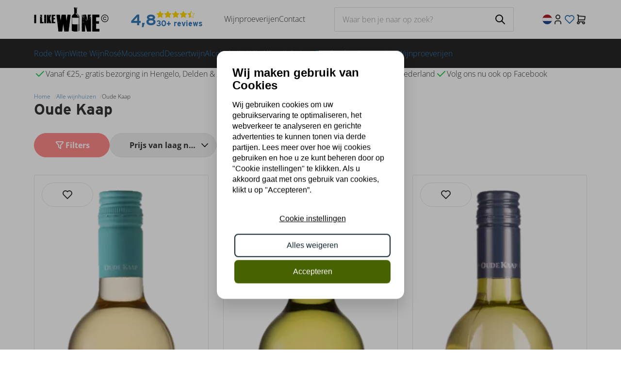

--- FILE ---
content_type: text/html; charset=UTF-8
request_url: https://www.ilikewine.nu/Oude-Kaap
body_size: 118834
content:
<!DOCTYPE html>
<html xmlns="http://www.w3.org/1999/xhtml" xml:lang="nl" lang="nl">
<head itemscope itemtype="http://schema.org/WebSite"><link rel="preload" as="style" onload="this.onload=null;this.rel='stylesheet'" href="https://www.ilikewine.nu/Global/Files/Fonts/Google/Open-Sans/Open-Sans.css" /><!--
  (c) CCV Shop - www.ccvshop.nl
  Generated: 21-01-2026 @ 8:46:27
  Theme: Protom
  Node: web24
-->

<meta http-equiv="Content-Type" content="text/html; charset=UTF-8" /><meta http-equiv="X-UA-Compatible" content="IE=edge" /><meta name="viewport" content="width=device-width, initial-scale=1"><meta name="verify-v1" content="8PabVplQ3GUlgTrqjobgZ3bcwyz6OeElkqMt2klJiX4" /><meta name="google-site-verification" content="8PabVplQ3GUlgTrqjobgZ3bcwyz6OeElkqMt2klJiX4" /><meta name="csrf-token" content="4260390023c3cf4eb787c3ef57020ff18e362bbb68d42a2e59a847c627748191"><link rel="canonical" href="https://www.ilikewine.nu/Oude-Kaap" /><title itemprop="name">Oude Kaap Wijn Bestellen | Klassiekers uit Zuid-Afrika - ilikewine.nu</title><link rel="shortcut icon" href="https://www.ilikewine.nu/Files/10/222000/222635/FavIcon/747Uim299an3769526oY059174V56djW.ico" type="image/x-icon" /><script type="text/javascript">var Logger=function(){var n=null,o={enable:function(){null!=n&&(window.console.debug=n)},disable:function(){n=console.debug,window.console.debug=function(){}}};return o}();Logger.disable();</script><!-- Framework js and css --><!-- LoadInlineJS: Plugins/Cookie/Cookie.js -->
<script>/** Node: web21 Source file: Plugins/Cookie/Cookie.js */

const Cookiepolice={preferences:[],type:{functional:'functional',statistic:'statistic',marketing:'marketing',},getPreferences:function(){return this.preferences},isAllowed:function(type){return this.getPreferences().includes(type)},init:function(preferences,whitelist){if(typeof document==='undefined'){return}
this.preferences=preferences;console.debug('👮 Cookiepolice init  ');console.debug('Cookie preferences: '+preferences);let cookieDesc=Object.getOwnPropertyDescriptor(Document.prototype,'cookie')||Object.getOwnPropertyDescriptor(HTMLDocument.prototype,'cookie')||Object.getOwnPropertyDescriptor(Document,'cookie');if(cookieDesc&&cookieDesc.configurable){Object.defineProperty(document,'cookie',{configurable:!0,get:function(){return cookieDesc.get.call(document)},set:function(val){try{const arguments=val?val.split(';'):[];let stringifiedAttributes='';let type=Cookiepolice.type.marketing;let expires=today=new Date();let name='';for(let i=0;i<arguments.length;i++){const parts=arguments[i].split('=');if(i==0){name=parts[0].trim()}
if(parts[0].trim()==='expires'){expires=new Date(parts[1])}
if(parts[0].trim()==='type'){type=parts[1]}else if(parts[0].trim()!=''){let value='';if(typeof parts[1]!=='undefined'){value=parts[1]}
stringifiedAttributes+=parts[0].trim()+'='+value+'; '}}
if(whitelist.includes(name)||preferences.includes(type)||expires.setHours(0,0,0,0)<today.setHours(0,0,0,0)){console.debug('Cookie allowed  :'+stringifiedAttributes);cookieDesc.set.call(document,val);return}
console.debug('Cookie blocked : '+type+' : '+stringifiedAttributes)}catch(e){console.debug(e)}}})}}};const Cookie={set:function(name,value,attributes){if(typeof document==='undefined'){return}
try{if(typeof attributes.expires==='number'){attributes.expires=new Date(Date.now()+attributes.expires*864e5)}
if(attributes.expires){attributes.expires=attributes.expires.toUTCString()}
name=encodeURIComponent(name).replace(/%(2[346B]|5E|60|7C)/g,decodeURIComponent).replace(/[()]/g,escape);value=encodeURIComponent(value).replace(/%(2[346BF]|3[AC-F]|40|5[BDE]|60|7[BCD])/g,decodeURIComponent)}catch(e){return''}
let stringifiedAttributes='';for(let attributeName in attributes){if(!attributes[attributeName]){continue}
stringifiedAttributes+='; '+attributeName;if(attributes[attributeName]===!0){continue}
stringifiedAttributes+='='+attributes[attributeName].split(';')[0]}
return(document.cookie=name+'='+value+stringifiedAttributes)},remove:function(name){this.set(name,'',{expires:-1})},get:function(name){if(typeof document==='undefined'||(arguments.length&&!name)){return}
const cookies=document.cookie?document.cookie.split('; '):[];const jar={};for(let i=0;i<cookies.length;i++){const parts=cookies[i].split('=');let value=parts.slice(1).join('=');try{const found=decodeURIComponent(parts[0]);if(value[0]==='"'){value=value.slice(1,-1)}
jar[found]=value.replace(/(%[\dA-F]{2})+/gi,decodeURIComponent);if(name===found){break}}catch(e){}}
return name?jar[name]:jar},}</script><!-- LoadInlineJS: /Plugins/jQuery/js/jquery-1.9.1.min.js -->
<script>/*! jQuery v1.9.1 | (c) 2005, 2012 jQuery Foundation, Inc. | jquery.org/license
//@ sourceMappingURL=jquery.min.map
*/(function(e,t){var n,r,i=typeof t,o=e.document,a=e.location,s=e.jQuery,u=e.$,l={},c=[],p="1.9.1",f=c.concat,d=c.push,h=c.slice,g=c.indexOf,m=l.toString,y=l.hasOwnProperty,v=p.trim,b=function(e,t){return new b.fn.init(e,t,r)},x=/[+-]?(?:\d*\.|)\d+(?:[eE][+-]?\d+|)/.source,w=/\S+/g,T=/^[\s\uFEFF\xA0]+|[\s\uFEFF\xA0]+$/g,N=/^(?:(<[\w\W]+>)[^>]*|#([\w-]*))$/,C=/^<(\w+)\s*\/?>(?:<\/\1>|)$/,k=/^[\],:{}\s]*$/,E=/(?:^|:|,)(?:\s*\[)+/g,S=/\\(?:["\\\/bfnrt]|u[\da-fA-F]{4})/g,A=/"[^"\\\r\n]*"|true|false|null|-?(?:\d+\.|)\d+(?:[eE][+-]?\d+|)/g,j=/^-ms-/,D=/-([\da-z])/gi,L=function(e,t){return t.toUpperCase()},H=function(e){(o.addEventListener||"load"===e.type||"complete"===o.readyState)&&(q(),b.ready())},q=function(){o.addEventListener?(o.removeEventListener("DOMContentLoaded",H,!1),e.removeEventListener("load",H,!1)):(o.detachEvent("onreadystatechange",H),e.detachEvent("onload",H))};b.fn=b.prototype={jquery:p,constructor:b,init:function(e,n,r){var i,a;if(!e)return this;if("string"==typeof e){if(i="<"===e.charAt(0)&&">"===e.charAt(e.length-1)&&e.length>=3?[null,e,null]:N.exec(e),!i||!i[1]&&n)return!n||n.jquery?(n||r).find(e):this.constructor(n).find(e);if(i[1]){if(n=n instanceof b?n[0]:n,b.merge(this,b.parseHTML(i[1],n&&n.nodeType?n.ownerDocument||n:o,!0)),C.test(i[1])&&b.isPlainObject(n))for(i in n)b.isFunction(this[i])?this[i](n[i]):this.attr(i,n[i]);return this}if(a=o.getElementById(i[2]),a&&a.parentNode){if(a.id!==i[2])return r.find(e);this.length=1,this[0]=a}return this.context=o,this.selector=e,this}return e.nodeType?(this.context=this[0]=e,this.length=1,this):b.isFunction(e)?r.ready(e):(e.selector!==t&&(this.selector=e.selector,this.context=e.context),b.makeArray(e,this))},selector:"",length:0,size:function(){return this.length},toArray:function(){return h.call(this)},get:function(e){return null==e?this.toArray():0>e?this[this.length+e]:this[e]},pushStack:function(e){var t=b.merge(this.constructor(),e);return t.prevObject=this,t.context=this.context,t},each:function(e,t){return b.each(this,e,t)},ready:function(e){return b.ready.promise().done(e),this},slice:function(){return this.pushStack(h.apply(this,arguments))},first:function(){return this.eq(0)},last:function(){return this.eq(-1)},eq:function(e){var t=this.length,n=+e+(0>e?t:0);return this.pushStack(n>=0&&t>n?[this[n]]:[])},map:function(e){return this.pushStack(b.map(this,function(t,n){return e.call(t,n,t)}))},end:function(){return this.prevObject||this.constructor(null)},push:d,sort:[].sort,splice:[].splice},b.fn.init.prototype=b.fn,b.extend=b.fn.extend=function(){var e,n,r,i,o,a,s=arguments[0]||{},u=1,l=arguments.length,c=!1;for("boolean"==typeof s&&(c=s,s=arguments[1]||{},u=2),"object"==typeof s||b.isFunction(s)||(s={}),l===u&&(s=this,--u);l>u;u++)if(null!=(o=arguments[u]))for(i in o)e=s[i],r=o[i],s!==r&&(c&&r&&(b.isPlainObject(r)||(n=b.isArray(r)))?(n?(n=!1,a=e&&b.isArray(e)?e:[]):a=e&&b.isPlainObject(e)?e:{},s[i]=b.extend(c,a,r)):r!==t&&(s[i]=r));return s},b.extend({noConflict:function(t){return e.$===b&&(e.$=u),t&&e.jQuery===b&&(e.jQuery=s),b},isReady:!1,readyWait:1,holdReady:function(e){e?b.readyWait++:b.ready(!0)},ready:function(e){if(e===!0?!--b.readyWait:!b.isReady){if(!o.body)return setTimeout(b.ready);b.isReady=!0,e!==!0&&--b.readyWait>0||(n.resolveWith(o,[b]),b.fn.trigger&&b(o).trigger("ready").off("ready"))}},isFunction:function(e){return"function"===b.type(e)},isArray:Array.isArray||function(e){return"array"===b.type(e)},isWindow:function(e){return null!=e&&e==e.window},isNumeric:function(e){return!isNaN(parseFloat(e))&&isFinite(e)},type:function(e){return null==e?e+"":"object"==typeof e||"function"==typeof e?l[m.call(e)]||"object":typeof e},isPlainObject:function(e){if(!e||"object"!==b.type(e)||e.nodeType||b.isWindow(e))return!1;try{if(e.constructor&&!y.call(e,"constructor")&&!y.call(e.constructor.prototype,"isPrototypeOf"))return!1}catch(n){return!1}var r;for(r in e);return r===t||y.call(e,r)},isEmptyObject:function(e){var t;for(t in e)return!1;return!0},error:function(e){throw Error(e)},parseHTML:function(e,t,n){if(!e||"string"!=typeof e)return null;"boolean"==typeof t&&(n=t,t=!1),t=t||o;var r=C.exec(e),i=!n&&[];return r?[t.createElement(r[1])]:(r=b.buildFragment([e],t,i),i&&b(i).remove(),b.merge([],r.childNodes))},parseJSON:function(n){return e.JSON&&e.JSON.parse?e.JSON.parse(n):null===n?n:"string"==typeof n&&(n=b.trim(n),n&&k.test(n.replace(S,"@").replace(A,"]").replace(E,"")))?Function("return "+n)():(b.error("Invalid JSON: "+n),t)},parseXML:function(n){var r,i;if(!n||"string"!=typeof n)return null;try{e.DOMParser?(i=new DOMParser,r=i.parseFromString(n,"text/xml")):(r=new ActiveXObject("Microsoft.XMLDOM"),r.async="false",r.loadXML(n))}catch(o){r=t}return r&&r.documentElement&&!r.getElementsByTagName("parsererror").length||b.error("Invalid XML: "+n),r},noop:function(){},globalEval:function(t){t&&b.trim(t)&&(e.execScript||function(t){e.eval.call(e,t)})(t)},camelCase:function(e){return e.replace(j,"ms-").replace(D,L)},nodeName:function(e,t){return e.nodeName&&e.nodeName.toLowerCase()===t.toLowerCase()},each:function(e,t,n){var r,i=0,o=e.length,a=M(e);if(n){if(a){for(;o>i;i++)if(r=t.apply(e[i],n),r===!1)break}else for(i in e)if(r=t.apply(e[i],n),r===!1)break}else if(a){for(;o>i;i++)if(r=t.call(e[i],i,e[i]),r===!1)break}else for(i in e)if(r=t.call(e[i],i,e[i]),r===!1)break;return e},trim:v&&!v.call("\ufeff\u00a0")?function(e){return null==e?"":v.call(e)}:function(e){return null==e?"":(e+"").replace(T,"")},makeArray:function(e,t){var n=t||[];return null!=e&&(M(Object(e))?b.merge(n,"string"==typeof e?[e]:e):d.call(n,e)),n},inArray:function(e,t,n){var r;if(t){if(g)return g.call(t,e,n);for(r=t.length,n=n?0>n?Math.max(0,r+n):n:0;r>n;n++)if(n in t&&t[n]===e)return n}return-1},merge:function(e,n){var r=n.length,i=e.length,o=0;if("number"==typeof r)for(;r>o;o++)e[i++]=n[o];else while(n[o]!==t)e[i++]=n[o++];return e.length=i,e},grep:function(e,t,n){var r,i=[],o=0,a=e.length;for(n=!!n;a>o;o++)r=!!t(e[o],o),n!==r&&i.push(e[o]);return i},map:function(e,t,n){var r,i=0,o=e.length,a=M(e),s=[];if(a)for(;o>i;i++)r=t(e[i],i,n),null!=r&&(s[s.length]=r);else for(i in e)r=t(e[i],i,n),null!=r&&(s[s.length]=r);return f.apply([],s)},guid:1,proxy:function(e,n){var r,i,o;return"string"==typeof n&&(o=e[n],n=e,e=o),b.isFunction(e)?(r=h.call(arguments,2),i=function(){return e.apply(n||this,r.concat(h.call(arguments)))},i.guid=e.guid=e.guid||b.guid++,i):t},access:function(e,n,r,i,o,a,s){var u=0,l=e.length,c=null==r;if("object"===b.type(r)){o=!0;for(u in r)b.access(e,n,u,r[u],!0,a,s)}else if(i!==t&&(o=!0,b.isFunction(i)||(s=!0),c&&(s?(n.call(e,i),n=null):(c=n,n=function(e,t,n){return c.call(b(e),n)})),n))for(;l>u;u++)n(e[u],r,s?i:i.call(e[u],u,n(e[u],r)));return o?e:c?n.call(e):l?n(e[0],r):a},now:function(){return(new Date).getTime()}}),b.ready.promise=function(t){if(!n)if(n=b.Deferred(),"complete"===o.readyState)setTimeout(b.ready);else if(o.addEventListener)o.addEventListener("DOMContentLoaded",H,!1),e.addEventListener("load",H,!1);else{o.attachEvent("onreadystatechange",H),e.attachEvent("onload",H);var r=!1;try{r=null==e.frameElement&&o.documentElement}catch(i){}r&&r.doScroll&&function a(){if(!b.isReady){try{r.doScroll("left")}catch(e){return setTimeout(a,50)}q(),b.ready()}}()}return n.promise(t)},b.each("Boolean Number String Function Array Date RegExp Object Error".split(" "),function(e,t){l["[object "+t+"]"]=t.toLowerCase()});function M(e){var t=e.length,n=b.type(e);return b.isWindow(e)?!1:1===e.nodeType&&t?!0:"array"===n||"function"!==n&&(0===t||"number"==typeof t&&t>0&&t-1 in e)}r=b(o);var _={};function F(e){var t=_[e]={};return b.each(e.match(w)||[],function(e,n){t[n]=!0}),t}b.Callbacks=function(e){e="string"==typeof e?_[e]||F(e):b.extend({},e);var n,r,i,o,a,s,u=[],l=!e.once&&[],c=function(t){for(r=e.memory&&t,i=!0,a=s||0,s=0,o=u.length,n=!0;u&&o>a;a++)if(u[a].apply(t[0],t[1])===!1&&e.stopOnFalse){r=!1;break}n=!1,u&&(l?l.length&&c(l.shift()):r?u=[]:p.disable())},p={add:function(){if(u){var t=u.length;(function i(t){b.each(t,function(t,n){var r=b.type(n);"function"===r?e.unique&&p.has(n)||u.push(n):n&&n.length&&"string"!==r&&i(n)})})(arguments),n?o=u.length:r&&(s=t,c(r))}return this},remove:function(){return u&&b.each(arguments,function(e,t){var r;while((r=b.inArray(t,u,r))>-1)u.splice(r,1),n&&(o>=r&&o--,a>=r&&a--)}),this},has:function(e){return e?b.inArray(e,u)>-1:!(!u||!u.length)},empty:function(){return u=[],this},disable:function(){return u=l=r=t,this},disabled:function(){return!u},lock:function(){return l=t,r||p.disable(),this},locked:function(){return!l},fireWith:function(e,t){return t=t||[],t=[e,t.slice?t.slice():t],!u||i&&!l||(n?l.push(t):c(t)),this},fire:function(){return p.fireWith(this,arguments),this},fired:function(){return!!i}};return p},b.extend({Deferred:function(e){var t=[["resolve","done",b.Callbacks("once memory"),"resolved"],["reject","fail",b.Callbacks("once memory"),"rejected"],["notify","progress",b.Callbacks("memory")]],n="pending",r={state:function(){return n},always:function(){return i.done(arguments).fail(arguments),this},then:function(){var e=arguments;return b.Deferred(function(n){b.each(t,function(t,o){var a=o[0],s=b.isFunction(e[t])&&e[t];i[o[1]](function(){var e=s&&s.apply(this,arguments);e&&b.isFunction(e.promise)?e.promise().done(n.resolve).fail(n.reject).progress(n.notify):n[a+"With"](this===r?n.promise():this,s?[e]:arguments)})}),e=null}).promise()},promise:function(e){return null!=e?b.extend(e,r):r}},i={};return r.pipe=r.then,b.each(t,function(e,o){var a=o[2],s=o[3];r[o[1]]=a.add,s&&a.add(function(){n=s},t[1^e][2].disable,t[2][2].lock),i[o[0]]=function(){return i[o[0]+"With"](this===i?r:this,arguments),this},i[o[0]+"With"]=a.fireWith}),r.promise(i),e&&e.call(i,i),i},when:function(e){var t=0,n=h.call(arguments),r=n.length,i=1!==r||e&&b.isFunction(e.promise)?r:0,o=1===i?e:b.Deferred(),a=function(e,t,n){return function(r){t[e]=this,n[e]=arguments.length>1?h.call(arguments):r,n===s?o.notifyWith(t,n):--i||o.resolveWith(t,n)}},s,u,l;if(r>1)for(s=Array(r),u=Array(r),l=Array(r);r>t;t++)n[t]&&b.isFunction(n[t].promise)?n[t].promise().done(a(t,l,n)).fail(o.reject).progress(a(t,u,s)):--i;return i||o.resolveWith(l,n),o.promise()}}),b.support=function(){var t,n,r,a,s,u,l,c,p,f,d=o.createElement("div");if(d.setAttribute("className","t"),d.innerHTML="  <link/><table></table><a href='/a'>a</a><input type='checkbox'/>",n=d.getElementsByTagName("*"),r=d.getElementsByTagName("a")[0],!n||!r||!n.length)return{};s=o.createElement("select"),l=s.appendChild(o.createElement("option")),a=d.getElementsByTagName("input")[0],r.style.cssText="top:1px;float:left;opacity:.5",t={getSetAttribute:"t"!==d.className,leadingWhitespace:3===d.firstChild.nodeType,tbody:!d.getElementsByTagName("tbody").length,htmlSerialize:!!d.getElementsByTagName("link").length,style:/top/.test(r.getAttribute("style")),hrefNormalized:"/a"===r.getAttribute("href"),opacity:/^0.5/.test(r.style.opacity),cssFloat:!!r.style.cssFloat,checkOn:!!a.value,optSelected:l.selected,enctype:!!o.createElement("form").enctype,html5Clone:"<:nav></:nav>"!==o.createElement("nav").cloneNode(!0).outerHTML,boxModel:"CSS1Compat"===o.compatMode,deleteExpando:!0,noCloneEvent:!0,inlineBlockNeedsLayout:!1,shrinkWrapBlocks:!1,reliableMarginRight:!0,boxSizingReliable:!0,pixelPosition:!1},a.checked=!0,t.noCloneChecked=a.cloneNode(!0).checked,s.disabled=!0,t.optDisabled=!l.disabled;try{delete d.test}catch(h){t.deleteExpando=!1}a=o.createElement("input"),a.setAttribute("value",""),t.input=""===a.getAttribute("value"),a.value="t",a.setAttribute("type","radio"),t.radioValue="t"===a.value,a.setAttribute("checked","t"),a.setAttribute("name","t"),u=o.createDocumentFragment(),u.appendChild(a),t.appendChecked=a.checked,t.checkClone=u.cloneNode(!0).cloneNode(!0).lastChild.checked,d.attachEvent&&(d.attachEvent("onclick",function(){t.noCloneEvent=!1}),d.cloneNode(!0).click());for(f in{submit:!0,change:!0,focusin:!0})d.setAttribute(c="on"+f,"t"),t[f+"Bubbles"]=c in e||d.attributes[c].expando===!1;return d.style.backgroundClip="content-box",d.cloneNode(!0).style.backgroundClip="",t.clearCloneStyle="content-box"===d.style.backgroundClip,b(function(){var n,r,a,s="padding:0;margin:0;border:0;display:block;box-sizing:content-box;-moz-box-sizing:content-box;-webkit-box-sizing:content-box;",u=o.getElementsByTagName("body")[0];u&&(n=o.createElement("div"),n.style.cssText="border:0;width:0;height:0;position:absolute;top:0;left:-9999px;margin-top:1px",u.appendChild(n).appendChild(d),d.innerHTML="<table><tr><td></td><td>t</td></tr></table>",a=d.getElementsByTagName("td"),a[0].style.cssText="padding:0;margin:0;border:0;display:none",p=0===a[0].offsetHeight,a[0].style.display="",a[1].style.display="none",t.reliableHiddenOffsets=p&&0===a[0].offsetHeight,d.innerHTML="",d.style.cssText="box-sizing:border-box;-moz-box-sizing:border-box;-webkit-box-sizing:border-box;padding:1px;border:1px;display:block;width:4px;margin-top:1%;position:absolute;top:1%;",t.boxSizing=4===d.offsetWidth,t.doesNotIncludeMarginInBodyOffset=1!==u.offsetTop,e.getComputedStyle&&(t.pixelPosition="1%"!==(e.getComputedStyle(d,null)||{}).top,t.boxSizingReliable="4px"===(e.getComputedStyle(d,null)||{width:"4px"}).width,r=d.appendChild(o.createElement("div")),r.style.cssText=d.style.cssText=s,r.style.marginRight=r.style.width="0",d.style.width="1px",t.reliableMarginRight=!parseFloat((e.getComputedStyle(r,null)||{}).marginRight)),typeof d.style.zoom!==i&&(d.innerHTML="",d.style.cssText=s+"width:1px;padding:1px;display:inline;zoom:1",t.inlineBlockNeedsLayout=3===d.offsetWidth,d.style.display="block",d.innerHTML="<div></div>",d.firstChild.style.width="5px",t.shrinkWrapBlocks=3!==d.offsetWidth,t.inlineBlockNeedsLayout&&(u.style.zoom=1)),u.removeChild(n),n=d=a=r=null)}),n=s=u=l=r=a=null,t}();var O=/(?:\{[\s\S]*\}|\[[\s\S]*\])$/,B=/([A-Z])/g;function P(e,n,r,i){if(b.acceptData(e)){var o,a,s=b.expando,u="string"==typeof n,l=e.nodeType,p=l?b.cache:e,f=l?e[s]:e[s]&&s;if(f&&p[f]&&(i||p[f].data)||!u||r!==t)return f||(l?e[s]=f=c.pop()||b.guid++:f=s),p[f]||(p[f]={},l||(p[f].toJSON=b.noop)),("object"==typeof n||"function"==typeof n)&&(i?p[f]=b.extend(p[f],n):p[f].data=b.extend(p[f].data,n)),o=p[f],i||(o.data||(o.data={}),o=o.data),r!==t&&(o[b.camelCase(n)]=r),u?(a=o[n],null==a&&(a=o[b.camelCase(n)])):a=o,a}}function R(e,t,n){if(b.acceptData(e)){var r,i,o,a=e.nodeType,s=a?b.cache:e,u=a?e[b.expando]:b.expando;if(s[u]){if(t&&(o=n?s[u]:s[u].data)){b.isArray(t)?t=t.concat(b.map(t,b.camelCase)):t in o?t=[t]:(t=b.camelCase(t),t=t in o?[t]:t.split(" "));for(r=0,i=t.length;i>r;r++)delete o[t[r]];if(!(n?$:b.isEmptyObject)(o))return}(n||(delete s[u].data,$(s[u])))&&(a?b.cleanData([e],!0):b.support.deleteExpando||s!=s.window?delete s[u]:s[u]=null)}}}b.extend({cache:{},expando:"jQuery"+(p+Math.random()).replace(/\D/g,""),noData:{embed:!0,object:"clsid:D27CDB6E-AE6D-11cf-96B8-444553540000",applet:!0},hasData:function(e){return e=e.nodeType?b.cache[e[b.expando]]:e[b.expando],!!e&&!$(e)},data:function(e,t,n){return P(e,t,n)},removeData:function(e,t){return R(e,t)},_data:function(e,t,n){return P(e,t,n,!0)},_removeData:function(e,t){return R(e,t,!0)},acceptData:function(e){if(e.nodeType&&1!==e.nodeType&&9!==e.nodeType)return!1;var t=e.nodeName&&b.noData[e.nodeName.toLowerCase()];return!t||t!==!0&&e.getAttribute("classid")===t}}),b.fn.extend({data:function(e,n){var r,i,o=this[0],a=0,s=null;if(e===t){if(this.length&&(s=b.data(o),1===o.nodeType&&!b._data(o,"parsedAttrs"))){for(r=o.attributes;r.length>a;a++)i=r[a].name,i.indexOf("data-")||(i=b.camelCase(i.slice(5)),W(o,i,s[i]));b._data(o,"parsedAttrs",!0)}return s}return"object"==typeof e?this.each(function(){b.data(this,e)}):b.access(this,function(n){return n===t?o?W(o,e,b.data(o,e)):null:(this.each(function(){b.data(this,e,n)}),t)},null,n,arguments.length>1,null,!0)},removeData:function(e){return this.each(function(){b.removeData(this,e)})}});function W(e,n,r){if(r===t&&1===e.nodeType){var i="data-"+n.replace(B,"-$1").toLowerCase();if(r=e.getAttribute(i),"string"==typeof r){try{r="true"===r?!0:"false"===r?!1:"null"===r?null:+r+""===r?+r:O.test(r)?b.parseJSON(r):r}catch(o){}b.data(e,n,r)}else r=t}return r}function $(e){var t;for(t in e)if(("data"!==t||!b.isEmptyObject(e[t]))&&"toJSON"!==t)return!1;return!0}b.extend({queue:function(e,n,r){var i;return e?(n=(n||"fx")+"queue",i=b._data(e,n),r&&(!i||b.isArray(r)?i=b._data(e,n,b.makeArray(r)):i.push(r)),i||[]):t},dequeue:function(e,t){t=t||"fx";var n=b.queue(e,t),r=n.length,i=n.shift(),o=b._queueHooks(e,t),a=function(){b.dequeue(e,t)};"inprogress"===i&&(i=n.shift(),r--),o.cur=i,i&&("fx"===t&&n.unshift("inprogress"),delete o.stop,i.call(e,a,o)),!r&&o&&o.empty.fire()},_queueHooks:function(e,t){var n=t+"queueHooks";return b._data(e,n)||b._data(e,n,{empty:b.Callbacks("once memory").add(function(){b._removeData(e,t+"queue"),b._removeData(e,n)})})}}),b.fn.extend({queue:function(e,n){var r=2;return"string"!=typeof e&&(n=e,e="fx",r--),r>arguments.length?b.queue(this[0],e):n===t?this:this.each(function(){var t=b.queue(this,e,n);b._queueHooks(this,e),"fx"===e&&"inprogress"!==t[0]&&b.dequeue(this,e)})},dequeue:function(e){return this.each(function(){b.dequeue(this,e)})},delay:function(e,t){return e=b.fx?b.fx.speeds[e]||e:e,t=t||"fx",this.queue(t,function(t,n){var r=setTimeout(t,e);n.stop=function(){clearTimeout(r)}})},clearQueue:function(e){return this.queue(e||"fx",[])},promise:function(e,n){var r,i=1,o=b.Deferred(),a=this,s=this.length,u=function(){--i||o.resolveWith(a,[a])};"string"!=typeof e&&(n=e,e=t),e=e||"fx";while(s--)r=b._data(a[s],e+"queueHooks"),r&&r.empty&&(i++,r.empty.add(u));return u(),o.promise(n)}});var I,z,X=/[\t\r\n]/g,U=/\r/g,V=/^(?:input|select|textarea|button|object)$/i,Y=/^(?:a|area)$/i,J=/^(?:checked|selected|autofocus|autoplay|async|controls|defer|disabled|hidden|loop|multiple|open|readonly|required|scoped)$/i,G=/^(?:checked|selected)$/i,Q=b.support.getSetAttribute,K=b.support.input;b.fn.extend({attr:function(e,t){return b.access(this,b.attr,e,t,arguments.length>1)},removeAttr:function(e){return this.each(function(){b.removeAttr(this,e)})},prop:function(e,t){return b.access(this,b.prop,e,t,arguments.length>1)},removeProp:function(e){return e=b.propFix[e]||e,this.each(function(){try{this[e]=t,delete this[e]}catch(n){}})},addClass:function(e){var t,n,r,i,o,a=0,s=this.length,u="string"==typeof e&&e;if(b.isFunction(e))return this.each(function(t){b(this).addClass(e.call(this,t,this.className))});if(u)for(t=(e||"").match(w)||[];s>a;a++)if(n=this[a],r=1===n.nodeType&&(n.className?(" "+n.className+" ").replace(X," "):" ")){o=0;while(i=t[o++])0>r.indexOf(" "+i+" ")&&(r+=i+" ");n.className=b.trim(r)}return this},removeClass:function(e){var t,n,r,i,o,a=0,s=this.length,u=0===arguments.length||"string"==typeof e&&e;if(b.isFunction(e))return this.each(function(t){b(this).removeClass(e.call(this,t,this.className))});if(u)for(t=(e||"").match(w)||[];s>a;a++)if(n=this[a],r=1===n.nodeType&&(n.className?(" "+n.className+" ").replace(X," "):"")){o=0;while(i=t[o++])while(r.indexOf(" "+i+" ")>=0)r=r.replace(" "+i+" "," ");n.className=e?b.trim(r):""}return this},toggleClass:function(e,t){var n=typeof e,r="boolean"==typeof t;return b.isFunction(e)?this.each(function(n){b(this).toggleClass(e.call(this,n,this.className,t),t)}):this.each(function(){if("string"===n){var o,a=0,s=b(this),u=t,l=e.match(w)||[];while(o=l[a++])u=r?u:!s.hasClass(o),s[u?"addClass":"removeClass"](o)}else(n===i||"boolean"===n)&&(this.className&&b._data(this,"__className__",this.className),this.className=this.className||e===!1?"":b._data(this,"__className__")||"")})},hasClass:function(e){var t=" "+e+" ",n=0,r=this.length;for(;r>n;n++)if(1===this[n].nodeType&&(" "+this[n].className+" ").replace(X," ").indexOf(t)>=0)return!0;return!1},val:function(e){var n,r,i,o=this[0];{if(arguments.length)return i=b.isFunction(e),this.each(function(n){var o,a=b(this);1===this.nodeType&&(o=i?e.call(this,n,a.val()):e,null==o?o="":"number"==typeof o?o+="":b.isArray(o)&&(o=b.map(o,function(e){return null==e?"":e+""})),r=b.valHooks[this.type]||b.valHooks[this.nodeName.toLowerCase()],r&&"set"in r&&r.set(this,o,"value")!==t||(this.value=o))});if(o)return r=b.valHooks[o.type]||b.valHooks[o.nodeName.toLowerCase()],r&&"get"in r&&(n=r.get(o,"value"))!==t?n:(n=o.value,"string"==typeof n?n.replace(U,""):null==n?"":n)}}}),b.extend({valHooks:{option:{get:function(e){var t=e.attributes.value;return!t||t.specified?e.value:e.text}},select:{get:function(e){var t,n,r=e.options,i=e.selectedIndex,o="select-one"===e.type||0>i,a=o?null:[],s=o?i+1:r.length,u=0>i?s:o?i:0;for(;s>u;u++)if(n=r[u],!(!n.selected&&u!==i||(b.support.optDisabled?n.disabled:null!==n.getAttribute("disabled"))||n.parentNode.disabled&&b.nodeName(n.parentNode,"optgroup"))){if(t=b(n).val(),o)return t;a.push(t)}return a},set:function(e,t){var n=b.makeArray(t);return b(e).find("option").each(function(){this.selected=b.inArray(b(this).val(),n)>=0}),n.length||(e.selectedIndex=-1),n}}},attr:function(e,n,r){var o,a,s,u=e.nodeType;if(e&&3!==u&&8!==u&&2!==u)return typeof e.getAttribute===i?b.prop(e,n,r):(a=1!==u||!b.isXMLDoc(e),a&&(n=n.toLowerCase(),o=b.attrHooks[n]||(J.test(n)?z:I)),r===t?o&&a&&"get"in o&&null!==(s=o.get(e,n))?s:(typeof e.getAttribute!==i&&(s=e.getAttribute(n)),null==s?t:s):null!==r?o&&a&&"set"in o&&(s=o.set(e,r,n))!==t?s:(e.setAttribute(n,r+""),r):(b.removeAttr(e,n),t))},removeAttr:function(e,t){var n,r,i=0,o=t&&t.match(w);if(o&&1===e.nodeType)while(n=o[i++])r=b.propFix[n]||n,J.test(n)?!Q&&G.test(n)?e[b.camelCase("default-"+n)]=e[r]=!1:e[r]=!1:b.attr(e,n,""),e.removeAttribute(Q?n:r)},attrHooks:{type:{set:function(e,t){if(!b.support.radioValue&&"radio"===t&&b.nodeName(e,"input")){var n=e.value;return e.setAttribute("type",t),n&&(e.value=n),t}}}},propFix:{tabindex:"tabIndex",readonly:"readOnly","for":"htmlFor","class":"className",maxlength:"maxLength",cellspacing:"cellSpacing",cellpadding:"cellPadding",rowspan:"rowSpan",colspan:"colSpan",usemap:"useMap",frameborder:"frameBorder",contenteditable:"contentEditable"},prop:function(e,n,r){var i,o,a,s=e.nodeType;if(e&&3!==s&&8!==s&&2!==s)return a=1!==s||!b.isXMLDoc(e),a&&(n=b.propFix[n]||n,o=b.propHooks[n]),r!==t?o&&"set"in o&&(i=o.set(e,r,n))!==t?i:e[n]=r:o&&"get"in o&&null!==(i=o.get(e,n))?i:e[n]},propHooks:{tabIndex:{get:function(e){var n=e.getAttributeNode("tabindex");return n&&n.specified?parseInt(n.value,10):V.test(e.nodeName)||Y.test(e.nodeName)&&e.href?0:t}}}}),z={get:function(e,n){var r=b.prop(e,n),i="boolean"==typeof r&&e.getAttribute(n),o="boolean"==typeof r?K&&Q?null!=i:G.test(n)?e[b.camelCase("default-"+n)]:!!i:e.getAttributeNode(n);return o&&o.value!==!1?n.toLowerCase():t},set:function(e,t,n){return t===!1?b.removeAttr(e,n):K&&Q||!G.test(n)?e.setAttribute(!Q&&b.propFix[n]||n,n):e[b.camelCase("default-"+n)]=e[n]=!0,n}},K&&Q||(b.attrHooks.value={get:function(e,n){var r=e.getAttributeNode(n);return b.nodeName(e,"input")?e.defaultValue:r&&r.specified?r.value:t},set:function(e,n,r){return b.nodeName(e,"input")?(e.defaultValue=n,t):I&&I.set(e,n,r)}}),Q||(I=b.valHooks.button={get:function(e,n){var r=e.getAttributeNode(n);return r&&("id"===n||"name"===n||"coords"===n?""!==r.value:r.specified)?r.value:t},set:function(e,n,r){var i=e.getAttributeNode(r);return i||e.setAttributeNode(i=e.ownerDocument.createAttribute(r)),i.value=n+="","value"===r||n===e.getAttribute(r)?n:t}},b.attrHooks.contenteditable={get:I.get,set:function(e,t,n){I.set(e,""===t?!1:t,n)}},b.each(["width","height"],function(e,n){b.attrHooks[n]=b.extend(b.attrHooks[n],{set:function(e,r){return""===r?(e.setAttribute(n,"auto"),r):t}})})),b.support.hrefNormalized||(b.each(["href","src","width","height"],function(e,n){b.attrHooks[n]=b.extend(b.attrHooks[n],{get:function(e){var r=e.getAttribute(n,2);return null==r?t:r}})}),b.each(["href","src"],function(e,t){b.propHooks[t]={get:function(e){return e.getAttribute(t,4)}}})),b.support.style||(b.attrHooks.style={get:function(e){return e.style.cssText||t},set:function(e,t){return e.style.cssText=t+""}}),b.support.optSelected||(b.propHooks.selected=b.extend(b.propHooks.selected,{get:function(e){var t=e.parentNode;return t&&(t.selectedIndex,t.parentNode&&t.parentNode.selectedIndex),null}})),b.support.enctype||(b.propFix.enctype="encoding"),b.support.checkOn||b.each(["radio","checkbox"],function(){b.valHooks[this]={get:function(e){return null===e.getAttribute("value")?"on":e.value}}}),b.each(["radio","checkbox"],function(){b.valHooks[this]=b.extend(b.valHooks[this],{set:function(e,n){return b.isArray(n)?e.checked=b.inArray(b(e).val(),n)>=0:t}})});var Z=/^(?:input|select|textarea)$/i,et=/^key/,tt=/^(?:mouse|contextmenu)|click/,nt=/^(?:focusinfocus|focusoutblur)$/,rt=/^([^.]*)(?:\.(.+)|)$/;function it(){return!0}function ot(){return!1}b.event={global:{},add:function(e,n,r,o,a){var s,u,l,c,p,f,d,h,g,m,y,v=b._data(e);if(v){r.handler&&(c=r,r=c.handler,a=c.selector),r.guid||(r.guid=b.guid++),(u=v.events)||(u=v.events={}),(f=v.handle)||(f=v.handle=function(e){return typeof b===i||e&&b.event.triggered===e.type?t:b.event.dispatch.apply(f.elem,arguments)},f.elem=e),n=(n||"").match(w)||[""],l=n.length;while(l--)s=rt.exec(n[l])||[],g=y=s[1],m=(s[2]||"").split(".").sort(),p=b.event.special[g]||{},g=(a?p.delegateType:p.bindType)||g,p=b.event.special[g]||{},d=b.extend({type:g,origType:y,data:o,handler:r,guid:r.guid,selector:a,needsContext:a&&b.expr.match.needsContext.test(a),namespace:m.join(".")},c),(h=u[g])||(h=u[g]=[],h.delegateCount=0,p.setup&&p.setup.call(e,o,m,f)!==!1||(e.addEventListener?e.addEventListener(g,f,!1):e.attachEvent&&e.attachEvent("on"+g,f))),p.add&&(p.add.call(e,d),d.handler.guid||(d.handler.guid=r.guid)),a?h.splice(h.delegateCount++,0,d):h.push(d),b.event.global[g]=!0;e=null}},remove:function(e,t,n,r,i){var o,a,s,u,l,c,p,f,d,h,g,m=b.hasData(e)&&b._data(e);if(m&&(c=m.events)){t=(t||"").match(w)||[""],l=t.length;while(l--)if(s=rt.exec(t[l])||[],d=g=s[1],h=(s[2]||"").split(".").sort(),d){p=b.event.special[d]||{},d=(r?p.delegateType:p.bindType)||d,f=c[d]||[],s=s[2]&&RegExp("(^|\\.)"+h.join("\\.(?:.*\\.|)")+"(\\.|$)"),u=o=f.length;while(o--)a=f[o],!i&&g!==a.origType||n&&n.guid!==a.guid||s&&!s.test(a.namespace)||r&&r!==a.selector&&("**"!==r||!a.selector)||(f.splice(o,1),a.selector&&f.delegateCount--,p.remove&&p.remove.call(e,a));u&&!f.length&&(p.teardown&&p.teardown.call(e,h,m.handle)!==!1||b.removeEvent(e,d,m.handle),delete c[d])}else for(d in c)b.event.remove(e,d+t[l],n,r,!0);b.isEmptyObject(c)&&(delete m.handle,b._removeData(e,"events"))}},trigger:function(n,r,i,a){var s,u,l,c,p,f,d,h=[i||o],g=y.call(n,"type")?n.type:n,m=y.call(n,"namespace")?n.namespace.split("."):[];if(l=f=i=i||o,3!==i.nodeType&&8!==i.nodeType&&!nt.test(g+b.event.triggered)&&(g.indexOf(".")>=0&&(m=g.split("."),g=m.shift(),m.sort()),u=0>g.indexOf(":")&&"on"+g,n=n[b.expando]?n:new b.Event(g,"object"==typeof n&&n),n.isTrigger=!0,n.namespace=m.join("."),n.namespace_re=n.namespace?RegExp("(^|\\.)"+m.join("\\.(?:.*\\.|)")+"(\\.|$)"):null,n.result=t,n.target||(n.target=i),r=null==r?[n]:b.makeArray(r,[n]),p=b.event.special[g]||{},a||!p.trigger||p.trigger.apply(i,r)!==!1)){if(!a&&!p.noBubble&&!b.isWindow(i)){for(c=p.delegateType||g,nt.test(c+g)||(l=l.parentNode);l;l=l.parentNode)h.push(l),f=l;f===(i.ownerDocument||o)&&h.push(f.defaultView||f.parentWindow||e)}d=0;while((l=h[d++])&&!n.isPropagationStopped())n.type=d>1?c:p.bindType||g,s=(b._data(l,"events")||{})[n.type]&&b._data(l,"handle"),s&&s.apply(l,r),s=u&&l[u],s&&b.acceptData(l)&&s.apply&&s.apply(l,r)===!1&&n.preventDefault();if(n.type=g,!(a||n.isDefaultPrevented()||p._default&&p._default.apply(i.ownerDocument,r)!==!1||"click"===g&&b.nodeName(i,"a")||!b.acceptData(i)||!u||!i[g]||b.isWindow(i))){f=i[u],f&&(i[u]=null),b.event.triggered=g;try{i[g]()}catch(v){}b.event.triggered=t,f&&(i[u]=f)}return n.result}},dispatch:function(e){e=b.event.fix(e);var n,r,i,o,a,s=[],u=h.call(arguments),l=(b._data(this,"events")||{})[e.type]||[],c=b.event.special[e.type]||{};if(u[0]=e,e.delegateTarget=this,!c.preDispatch||c.preDispatch.call(this,e)!==!1){s=b.event.handlers.call(this,e,l),n=0;while((o=s[n++])&&!e.isPropagationStopped()){e.currentTarget=o.elem,a=0;while((i=o.handlers[a++])&&!e.isImmediatePropagationStopped())(!e.namespace_re||e.namespace_re.test(i.namespace))&&(e.handleObj=i,e.data=i.data,r=((b.event.special[i.origType]||{}).handle||i.handler).apply(o.elem,u),r!==t&&(e.result=r)===!1&&(e.preventDefault(),e.stopPropagation()))}return c.postDispatch&&c.postDispatch.call(this,e),e.result}},handlers:function(e,n){var r,i,o,a,s=[],u=n.delegateCount,l=e.target;if(u&&l.nodeType&&(!e.button||"click"!==e.type))for(;l!=this;l=l.parentNode||this)if(1===l.nodeType&&(l.disabled!==!0||"click"!==e.type)){for(o=[],a=0;u>a;a++)i=n[a],r=i.selector+" ",o[r]===t&&(o[r]=i.needsContext?b(r,this).index(l)>=0:b.find(r,this,null,[l]).length),o[r]&&o.push(i);o.length&&s.push({elem:l,handlers:o})}return n.length>u&&s.push({elem:this,handlers:n.slice(u)}),s},fix:function(e){if(e[b.expando])return e;var t,n,r,i=e.type,a=e,s=this.fixHooks[i];s||(this.fixHooks[i]=s=tt.test(i)?this.mouseHooks:et.test(i)?this.keyHooks:{}),r=s.props?this.props.concat(s.props):this.props,e=new b.Event(a),t=r.length;while(t--)n=r[t],e[n]=a[n];return e.target||(e.target=a.srcElement||o),3===e.target.nodeType&&(e.target=e.target.parentNode),e.metaKey=!!e.metaKey,s.filter?s.filter(e,a):e},props:"altKey bubbles cancelable ctrlKey currentTarget eventPhase metaKey relatedTarget shiftKey target timeStamp view which".split(" "),fixHooks:{},keyHooks:{props:"char charCode key keyCode".split(" "),filter:function(e,t){return null==e.which&&(e.which=null!=t.charCode?t.charCode:t.keyCode),e}},mouseHooks:{props:"button buttons clientX clientY fromElement offsetX offsetY pageX pageY screenX screenY toElement".split(" "),filter:function(e,n){var r,i,a,s=n.button,u=n.fromElement;return null==e.pageX&&null!=n.clientX&&(i=e.target.ownerDocument||o,a=i.documentElement,r=i.body,e.pageX=n.clientX+(a&&a.scrollLeft||r&&r.scrollLeft||0)-(a&&a.clientLeft||r&&r.clientLeft||0),e.pageY=n.clientY+(a&&a.scrollTop||r&&r.scrollTop||0)-(a&&a.clientTop||r&&r.clientTop||0)),!e.relatedTarget&&u&&(e.relatedTarget=u===e.target?n.toElement:u),e.which||s===t||(e.which=1&s?1:2&s?3:4&s?2:0),e}},special:{load:{noBubble:!0},click:{trigger:function(){return b.nodeName(this,"input")&&"checkbox"===this.type&&this.click?(this.click(),!1):t}},focus:{trigger:function(){if(this!==o.activeElement&&this.focus)try{return this.focus(),!1}catch(e){}},delegateType:"focusin"},blur:{trigger:function(){return this===o.activeElement&&this.blur?(this.blur(),!1):t},delegateType:"focusout"},beforeunload:{postDispatch:function(e){e.result!==t&&(e.originalEvent.returnValue=e.result)}}},simulate:function(e,t,n,r){var i=b.extend(new b.Event,n,{type:e,isSimulated:!0,originalEvent:{}});r?b.event.trigger(i,null,t):b.event.dispatch.call(t,i),i.isDefaultPrevented()&&n.preventDefault()}},b.removeEvent=o.removeEventListener?function(e,t,n){e.removeEventListener&&e.removeEventListener(t,n,!1)}:function(e,t,n){var r="on"+t;e.detachEvent&&(typeof e[r]===i&&(e[r]=null),e.detachEvent(r,n))},b.Event=function(e,n){return this instanceof b.Event?(e&&e.type?(this.originalEvent=e,this.type=e.type,this.isDefaultPrevented=e.defaultPrevented||e.returnValue===!1||e.getPreventDefault&&e.getPreventDefault()?it:ot):this.type=e,n&&b.extend(this,n),this.timeStamp=e&&e.timeStamp||b.now(),this[b.expando]=!0,t):new b.Event(e,n)},b.Event.prototype={isDefaultPrevented:ot,isPropagationStopped:ot,isImmediatePropagationStopped:ot,preventDefault:function(){var e=this.originalEvent;this.isDefaultPrevented=it,e&&(e.preventDefault?e.preventDefault():e.returnValue=!1)},stopPropagation:function(){var e=this.originalEvent;this.isPropagationStopped=it,e&&(e.stopPropagation&&e.stopPropagation(),e.cancelBubble=!0)},stopImmediatePropagation:function(){this.isImmediatePropagationStopped=it,this.stopPropagation()}},b.each({mouseenter:"mouseover",mouseleave:"mouseout"},function(e,t){b.event.special[e]={delegateType:t,bindType:t,handle:function(e){var n,r=this,i=e.relatedTarget,o=e.handleObj;
return(!i||i!==r&&!b.contains(r,i))&&(e.type=o.origType,n=o.handler.apply(this,arguments),e.type=t),n}}}),b.support.submitBubbles||(b.event.special.submit={setup:function(){return b.nodeName(this,"form")?!1:(b.event.add(this,"click._submit keypress._submit",function(e){var n=e.target,r=b.nodeName(n,"input")||b.nodeName(n,"button")?n.form:t;r&&!b._data(r,"submitBubbles")&&(b.event.add(r,"submit._submit",function(e){e._submit_bubble=!0}),b._data(r,"submitBubbles",!0))}),t)},postDispatch:function(e){e._submit_bubble&&(delete e._submit_bubble,this.parentNode&&!e.isTrigger&&b.event.simulate("submit",this.parentNode,e,!0))},teardown:function(){return b.nodeName(this,"form")?!1:(b.event.remove(this,"._submit"),t)}}),b.support.changeBubbles||(b.event.special.change={setup:function(){return Z.test(this.nodeName)?(("checkbox"===this.type||"radio"===this.type)&&(b.event.add(this,"propertychange._change",function(e){"checked"===e.originalEvent.propertyName&&(this._just_changed=!0)}),b.event.add(this,"click._change",function(e){this._just_changed&&!e.isTrigger&&(this._just_changed=!1),b.event.simulate("change",this,e,!0)})),!1):(b.event.add(this,"beforeactivate._change",function(e){var t=e.target;Z.test(t.nodeName)&&!b._data(t,"changeBubbles")&&(b.event.add(t,"change._change",function(e){!this.parentNode||e.isSimulated||e.isTrigger||b.event.simulate("change",this.parentNode,e,!0)}),b._data(t,"changeBubbles",!0))}),t)},handle:function(e){var n=e.target;return this!==n||e.isSimulated||e.isTrigger||"radio"!==n.type&&"checkbox"!==n.type?e.handleObj.handler.apply(this,arguments):t},teardown:function(){return b.event.remove(this,"._change"),!Z.test(this.nodeName)}}),b.support.focusinBubbles||b.each({focus:"focusin",blur:"focusout"},function(e,t){var n=0,r=function(e){b.event.simulate(t,e.target,b.event.fix(e),!0)};b.event.special[t]={setup:function(){0===n++&&o.addEventListener(e,r,!0)},teardown:function(){0===--n&&o.removeEventListener(e,r,!0)}}}),b.fn.extend({on:function(e,n,r,i,o){var a,s;if("object"==typeof e){"string"!=typeof n&&(r=r||n,n=t);for(a in e)this.on(a,n,r,e[a],o);return this}if(null==r&&null==i?(i=n,r=n=t):null==i&&("string"==typeof n?(i=r,r=t):(i=r,r=n,n=t)),i===!1)i=ot;else if(!i)return this;return 1===o&&(s=i,i=function(e){return b().off(e),s.apply(this,arguments)},i.guid=s.guid||(s.guid=b.guid++)),this.each(function(){b.event.add(this,e,i,r,n)})},one:function(e,t,n,r){return this.on(e,t,n,r,1)},off:function(e,n,r){var i,o;if(e&&e.preventDefault&&e.handleObj)return i=e.handleObj,b(e.delegateTarget).off(i.namespace?i.origType+"."+i.namespace:i.origType,i.selector,i.handler),this;if("object"==typeof e){for(o in e)this.off(o,n,e[o]);return this}return(n===!1||"function"==typeof n)&&(r=n,n=t),r===!1&&(r=ot),this.each(function(){b.event.remove(this,e,r,n)})},bind:function(e,t,n){return this.on(e,null,t,n)},unbind:function(e,t){return this.off(e,null,t)},delegate:function(e,t,n,r){return this.on(t,e,n,r)},undelegate:function(e,t,n){return 1===arguments.length?this.off(e,"**"):this.off(t,e||"**",n)},trigger:function(e,t){return this.each(function(){b.event.trigger(e,t,this)})},triggerHandler:function(e,n){var r=this[0];return r?b.event.trigger(e,n,r,!0):t}}),function(e,t){var n,r,i,o,a,s,u,l,c,p,f,d,h,g,m,y,v,x="sizzle"+-new Date,w=e.document,T={},N=0,C=0,k=it(),E=it(),S=it(),A=typeof t,j=1<<31,D=[],L=D.pop,H=D.push,q=D.slice,M=D.indexOf||function(e){var t=0,n=this.length;for(;n>t;t++)if(this[t]===e)return t;return-1},_="[\\x20\\t\\r\\n\\f]",F="(?:\\\\.|[\\w-]|[^\\x00-\\xa0])+",O=F.replace("w","w#"),B="([*^$|!~]?=)",P="\\["+_+"*("+F+")"+_+"*(?:"+B+_+"*(?:(['\"])((?:\\\\.|[^\\\\])*?)\\3|("+O+")|)|)"+_+"*\\]",R=":("+F+")(?:\\(((['\"])((?:\\\\.|[^\\\\])*?)\\3|((?:\\\\.|[^\\\\()[\\]]|"+P.replace(3,8)+")*)|.*)\\)|)",W=RegExp("^"+_+"+|((?:^|[^\\\\])(?:\\\\.)*)"+_+"+$","g"),$=RegExp("^"+_+"*,"+_+"*"),I=RegExp("^"+_+"*([\\x20\\t\\r\\n\\f>+~])"+_+"*"),z=RegExp(R),X=RegExp("^"+O+"$"),U={ID:RegExp("^#("+F+")"),CLASS:RegExp("^\\.("+F+")"),NAME:RegExp("^\\[name=['\"]?("+F+")['\"]?\\]"),TAG:RegExp("^("+F.replace("w","w*")+")"),ATTR:RegExp("^"+P),PSEUDO:RegExp("^"+R),CHILD:RegExp("^:(only|first|last|nth|nth-last)-(child|of-type)(?:\\("+_+"*(even|odd|(([+-]|)(\\d*)n|)"+_+"*(?:([+-]|)"+_+"*(\\d+)|))"+_+"*\\)|)","i"),needsContext:RegExp("^"+_+"*[>+~]|:(even|odd|eq|gt|lt|nth|first|last)(?:\\("+_+"*((?:-\\d)?\\d*)"+_+"*\\)|)(?=[^-]|$)","i")},V=/[\x20\t\r\n\f]*[+~]/,Y=/^[^{]+\{\s*\[native code/,J=/^(?:#([\w-]+)|(\w+)|\.([\w-]+))$/,G=/^(?:input|select|textarea|button)$/i,Q=/^h\d$/i,K=/'|\\/g,Z=/\=[\x20\t\r\n\f]*([^'"\]]*)[\x20\t\r\n\f]*\]/g,et=/\\([\da-fA-F]{1,6}[\x20\t\r\n\f]?|.)/g,tt=function(e,t){var n="0x"+t-65536;return n!==n?t:0>n?String.fromCharCode(n+65536):String.fromCharCode(55296|n>>10,56320|1023&n)};try{q.call(w.documentElement.childNodes,0)[0].nodeType}catch(nt){q=function(e){var t,n=[];while(t=this[e++])n.push(t);return n}}function rt(e){return Y.test(e+"")}function it(){var e,t=[];return e=function(n,r){return t.push(n+=" ")>i.cacheLength&&delete e[t.shift()],e[n]=r}}function ot(e){return e[x]=!0,e}function at(e){var t=p.createElement("div");try{return e(t)}catch(n){return!1}finally{t=null}}function st(e,t,n,r){var i,o,a,s,u,l,f,g,m,v;if((t?t.ownerDocument||t:w)!==p&&c(t),t=t||p,n=n||[],!e||"string"!=typeof e)return n;if(1!==(s=t.nodeType)&&9!==s)return[];if(!d&&!r){if(i=J.exec(e))if(a=i[1]){if(9===s){if(o=t.getElementById(a),!o||!o.parentNode)return n;if(o.id===a)return n.push(o),n}else if(t.ownerDocument&&(o=t.ownerDocument.getElementById(a))&&y(t,o)&&o.id===a)return n.push(o),n}else{if(i[2])return H.apply(n,q.call(t.getElementsByTagName(e),0)),n;if((a=i[3])&&T.getByClassName&&t.getElementsByClassName)return H.apply(n,q.call(t.getElementsByClassName(a),0)),n}if(T.qsa&&!h.test(e)){if(f=!0,g=x,m=t,v=9===s&&e,1===s&&"object"!==t.nodeName.toLowerCase()){l=ft(e),(f=t.getAttribute("id"))?g=f.replace(K,"\\$&"):t.setAttribute("id",g),g="[id='"+g+"'] ",u=l.length;while(u--)l[u]=g+dt(l[u]);m=V.test(e)&&t.parentNode||t,v=l.join(",")}if(v)try{return H.apply(n,q.call(m.querySelectorAll(v),0)),n}catch(b){}finally{f||t.removeAttribute("id")}}}return wt(e.replace(W,"$1"),t,n,r)}a=st.isXML=function(e){var t=e&&(e.ownerDocument||e).documentElement;return t?"HTML"!==t.nodeName:!1},c=st.setDocument=function(e){var n=e?e.ownerDocument||e:w;return n!==p&&9===n.nodeType&&n.documentElement?(p=n,f=n.documentElement,d=a(n),T.tagNameNoComments=at(function(e){return e.appendChild(n.createComment("")),!e.getElementsByTagName("*").length}),T.attributes=at(function(e){e.innerHTML="<select></select>";var t=typeof e.lastChild.getAttribute("multiple");return"boolean"!==t&&"string"!==t}),T.getByClassName=at(function(e){return e.innerHTML="<div class='hidden e'></div><div class='hidden'></div>",e.getElementsByClassName&&e.getElementsByClassName("e").length?(e.lastChild.className="e",2===e.getElementsByClassName("e").length):!1}),T.getByName=at(function(e){e.id=x+0,e.innerHTML="<a name='"+x+"'></a><div name='"+x+"'></div>",f.insertBefore(e,f.firstChild);var t=n.getElementsByName&&n.getElementsByName(x).length===2+n.getElementsByName(x+0).length;return T.getIdNotName=!n.getElementById(x),f.removeChild(e),t}),i.attrHandle=at(function(e){return e.innerHTML="<a href='#'></a>",e.firstChild&&typeof e.firstChild.getAttribute!==A&&"#"===e.firstChild.getAttribute("href")})?{}:{href:function(e){return e.getAttribute("href",2)},type:function(e){return e.getAttribute("type")}},T.getIdNotName?(i.find.ID=function(e,t){if(typeof t.getElementById!==A&&!d){var n=t.getElementById(e);return n&&n.parentNode?[n]:[]}},i.filter.ID=function(e){var t=e.replace(et,tt);return function(e){return e.getAttribute("id")===t}}):(i.find.ID=function(e,n){if(typeof n.getElementById!==A&&!d){var r=n.getElementById(e);return r?r.id===e||typeof r.getAttributeNode!==A&&r.getAttributeNode("id").value===e?[r]:t:[]}},i.filter.ID=function(e){var t=e.replace(et,tt);return function(e){var n=typeof e.getAttributeNode!==A&&e.getAttributeNode("id");return n&&n.value===t}}),i.find.TAG=T.tagNameNoComments?function(e,n){return typeof n.getElementsByTagName!==A?n.getElementsByTagName(e):t}:function(e,t){var n,r=[],i=0,o=t.getElementsByTagName(e);if("*"===e){while(n=o[i++])1===n.nodeType&&r.push(n);return r}return o},i.find.NAME=T.getByName&&function(e,n){return typeof n.getElementsByName!==A?n.getElementsByName(name):t},i.find.CLASS=T.getByClassName&&function(e,n){return typeof n.getElementsByClassName===A||d?t:n.getElementsByClassName(e)},g=[],h=[":focus"],(T.qsa=rt(n.querySelectorAll))&&(at(function(e){e.innerHTML="<select><option selected=''></option></select>",e.querySelectorAll("[selected]").length||h.push("\\["+_+"*(?:checked|disabled|ismap|multiple|readonly|selected|value)"),e.querySelectorAll(":checked").length||h.push(":checked")}),at(function(e){e.innerHTML="<input type='hidden' i=''/>",e.querySelectorAll("[i^='']").length&&h.push("[*^$]="+_+"*(?:\"\"|'')"),e.querySelectorAll(":enabled").length||h.push(":enabled",":disabled"),e.querySelectorAll("*,:x"),h.push(",.*:")})),(T.matchesSelector=rt(m=f.matchesSelector||f.mozMatchesSelector||f.webkitMatchesSelector||f.oMatchesSelector||f.msMatchesSelector))&&at(function(e){T.disconnectedMatch=m.call(e,"div"),m.call(e,"[s!='']:x"),g.push("!=",R)}),h=RegExp(h.join("|")),g=RegExp(g.join("|")),y=rt(f.contains)||f.compareDocumentPosition?function(e,t){var n=9===e.nodeType?e.documentElement:e,r=t&&t.parentNode;return e===r||!(!r||1!==r.nodeType||!(n.contains?n.contains(r):e.compareDocumentPosition&&16&e.compareDocumentPosition(r)))}:function(e,t){if(t)while(t=t.parentNode)if(t===e)return!0;return!1},v=f.compareDocumentPosition?function(e,t){var r;return e===t?(u=!0,0):(r=t.compareDocumentPosition&&e.compareDocumentPosition&&e.compareDocumentPosition(t))?1&r||e.parentNode&&11===e.parentNode.nodeType?e===n||y(w,e)?-1:t===n||y(w,t)?1:0:4&r?-1:1:e.compareDocumentPosition?-1:1}:function(e,t){var r,i=0,o=e.parentNode,a=t.parentNode,s=[e],l=[t];if(e===t)return u=!0,0;if(!o||!a)return e===n?-1:t===n?1:o?-1:a?1:0;if(o===a)return ut(e,t);r=e;while(r=r.parentNode)s.unshift(r);r=t;while(r=r.parentNode)l.unshift(r);while(s[i]===l[i])i++;return i?ut(s[i],l[i]):s[i]===w?-1:l[i]===w?1:0},u=!1,[0,0].sort(v),T.detectDuplicates=u,p):p},st.matches=function(e,t){return st(e,null,null,t)},st.matchesSelector=function(e,t){if((e.ownerDocument||e)!==p&&c(e),t=t.replace(Z,"='$1']"),!(!T.matchesSelector||d||g&&g.test(t)||h.test(t)))try{var n=m.call(e,t);if(n||T.disconnectedMatch||e.document&&11!==e.document.nodeType)return n}catch(r){}return st(t,p,null,[e]).length>0},st.contains=function(e,t){return(e.ownerDocument||e)!==p&&c(e),y(e,t)},st.attr=function(e,t){var n;return(e.ownerDocument||e)!==p&&c(e),d||(t=t.toLowerCase()),(n=i.attrHandle[t])?n(e):d||T.attributes?e.getAttribute(t):((n=e.getAttributeNode(t))||e.getAttribute(t))&&e[t]===!0?t:n&&n.specified?n.value:null},st.error=function(e){throw Error("Syntax error, unrecognized expression: "+e)},st.uniqueSort=function(e){var t,n=[],r=1,i=0;if(u=!T.detectDuplicates,e.sort(v),u){for(;t=e[r];r++)t===e[r-1]&&(i=n.push(r));while(i--)e.splice(n[i],1)}return e};function ut(e,t){var n=t&&e,r=n&&(~t.sourceIndex||j)-(~e.sourceIndex||j);if(r)return r;if(n)while(n=n.nextSibling)if(n===t)return-1;return e?1:-1}function lt(e){return function(t){var n=t.nodeName.toLowerCase();return"input"===n&&t.type===e}}function ct(e){return function(t){var n=t.nodeName.toLowerCase();return("input"===n||"button"===n)&&t.type===e}}function pt(e){return ot(function(t){return t=+t,ot(function(n,r){var i,o=e([],n.length,t),a=o.length;while(a--)n[i=o[a]]&&(n[i]=!(r[i]=n[i]))})})}o=st.getText=function(e){var t,n="",r=0,i=e.nodeType;if(i){if(1===i||9===i||11===i){if("string"==typeof e.textContent)return e.textContent;for(e=e.firstChild;e;e=e.nextSibling)n+=o(e)}else if(3===i||4===i)return e.nodeValue}else for(;t=e[r];r++)n+=o(t);return n},i=st.selectors={cacheLength:50,createPseudo:ot,match:U,find:{},relative:{">":{dir:"parentNode",first:!0}," ":{dir:"parentNode"},"+":{dir:"previousSibling",first:!0},"~":{dir:"previousSibling"}},preFilter:{ATTR:function(e){return e[1]=e[1].replace(et,tt),e[3]=(e[4]||e[5]||"").replace(et,tt),"~="===e[2]&&(e[3]=" "+e[3]+" "),e.slice(0,4)},CHILD:function(e){return e[1]=e[1].toLowerCase(),"nth"===e[1].slice(0,3)?(e[3]||st.error(e[0]),e[4]=+(e[4]?e[5]+(e[6]||1):2*("even"===e[3]||"odd"===e[3])),e[5]=+(e[7]+e[8]||"odd"===e[3])):e[3]&&st.error(e[0]),e},PSEUDO:function(e){var t,n=!e[5]&&e[2];return U.CHILD.test(e[0])?null:(e[4]?e[2]=e[4]:n&&z.test(n)&&(t=ft(n,!0))&&(t=n.indexOf(")",n.length-t)-n.length)&&(e[0]=e[0].slice(0,t),e[2]=n.slice(0,t)),e.slice(0,3))}},filter:{TAG:function(e){return"*"===e?function(){return!0}:(e=e.replace(et,tt).toLowerCase(),function(t){return t.nodeName&&t.nodeName.toLowerCase()===e})},CLASS:function(e){var t=k[e+" "];return t||(t=RegExp("(^|"+_+")"+e+"("+_+"|$)"))&&k(e,function(e){return t.test(e.className||typeof e.getAttribute!==A&&e.getAttribute("class")||"")})},ATTR:function(e,t,n){return function(r){var i=st.attr(r,e);return null==i?"!="===t:t?(i+="","="===t?i===n:"!="===t?i!==n:"^="===t?n&&0===i.indexOf(n):"*="===t?n&&i.indexOf(n)>-1:"$="===t?n&&i.slice(-n.length)===n:"~="===t?(" "+i+" ").indexOf(n)>-1:"|="===t?i===n||i.slice(0,n.length+1)===n+"-":!1):!0}},CHILD:function(e,t,n,r,i){var o="nth"!==e.slice(0,3),a="last"!==e.slice(-4),s="of-type"===t;return 1===r&&0===i?function(e){return!!e.parentNode}:function(t,n,u){var l,c,p,f,d,h,g=o!==a?"nextSibling":"previousSibling",m=t.parentNode,y=s&&t.nodeName.toLowerCase(),v=!u&&!s;if(m){if(o){while(g){p=t;while(p=p[g])if(s?p.nodeName.toLowerCase()===y:1===p.nodeType)return!1;h=g="only"===e&&!h&&"nextSibling"}return!0}if(h=[a?m.firstChild:m.lastChild],a&&v){c=m[x]||(m[x]={}),l=c[e]||[],d=l[0]===N&&l[1],f=l[0]===N&&l[2],p=d&&m.childNodes[d];while(p=++d&&p&&p[g]||(f=d=0)||h.pop())if(1===p.nodeType&&++f&&p===t){c[e]=[N,d,f];break}}else if(v&&(l=(t[x]||(t[x]={}))[e])&&l[0]===N)f=l[1];else while(p=++d&&p&&p[g]||(f=d=0)||h.pop())if((s?p.nodeName.toLowerCase()===y:1===p.nodeType)&&++f&&(v&&((p[x]||(p[x]={}))[e]=[N,f]),p===t))break;return f-=i,f===r||0===f%r&&f/r>=0}}},PSEUDO:function(e,t){var n,r=i.pseudos[e]||i.setFilters[e.toLowerCase()]||st.error("unsupported pseudo: "+e);return r[x]?r(t):r.length>1?(n=[e,e,"",t],i.setFilters.hasOwnProperty(e.toLowerCase())?ot(function(e,n){var i,o=r(e,t),a=o.length;while(a--)i=M.call(e,o[a]),e[i]=!(n[i]=o[a])}):function(e){return r(e,0,n)}):r}},pseudos:{not:ot(function(e){var t=[],n=[],r=s(e.replace(W,"$1"));return r[x]?ot(function(e,t,n,i){var o,a=r(e,null,i,[]),s=e.length;while(s--)(o=a[s])&&(e[s]=!(t[s]=o))}):function(e,i,o){return t[0]=e,r(t,null,o,n),!n.pop()}}),has:ot(function(e){return function(t){return st(e,t).length>0}}),contains:ot(function(e){return function(t){return(t.textContent||t.innerText||o(t)).indexOf(e)>-1}}),lang:ot(function(e){return X.test(e||"")||st.error("unsupported lang: "+e),e=e.replace(et,tt).toLowerCase(),function(t){var n;do if(n=d?t.getAttribute("xml:lang")||t.getAttribute("lang"):t.lang)return n=n.toLowerCase(),n===e||0===n.indexOf(e+"-");while((t=t.parentNode)&&1===t.nodeType);return!1}}),target:function(t){var n=e.location&&e.location.hash;return n&&n.slice(1)===t.id},root:function(e){return e===f},focus:function(e){return e===p.activeElement&&(!p.hasFocus||p.hasFocus())&&!!(e.type||e.href||~e.tabIndex)},enabled:function(e){return e.disabled===!1},disabled:function(e){return e.disabled===!0},checked:function(e){var t=e.nodeName.toLowerCase();return"input"===t&&!!e.checked||"option"===t&&!!e.selected},selected:function(e){return e.parentNode&&e.parentNode.selectedIndex,e.selected===!0},empty:function(e){for(e=e.firstChild;e;e=e.nextSibling)if(e.nodeName>"@"||3===e.nodeType||4===e.nodeType)return!1;return!0},parent:function(e){return!i.pseudos.empty(e)},header:function(e){return Q.test(e.nodeName)},input:function(e){return G.test(e.nodeName)},button:function(e){var t=e.nodeName.toLowerCase();return"input"===t&&"button"===e.type||"button"===t},text:function(e){var t;return"input"===e.nodeName.toLowerCase()&&"text"===e.type&&(null==(t=e.getAttribute("type"))||t.toLowerCase()===e.type)},first:pt(function(){return[0]}),last:pt(function(e,t){return[t-1]}),eq:pt(function(e,t,n){return[0>n?n+t:n]}),even:pt(function(e,t){var n=0;for(;t>n;n+=2)e.push(n);return e}),odd:pt(function(e,t){var n=1;for(;t>n;n+=2)e.push(n);return e}),lt:pt(function(e,t,n){var r=0>n?n+t:n;for(;--r>=0;)e.push(r);return e}),gt:pt(function(e,t,n){var r=0>n?n+t:n;for(;t>++r;)e.push(r);return e})}};for(n in{radio:!0,checkbox:!0,file:!0,password:!0,image:!0})i.pseudos[n]=lt(n);for(n in{submit:!0,reset:!0})i.pseudos[n]=ct(n);function ft(e,t){var n,r,o,a,s,u,l,c=E[e+" "];if(c)return t?0:c.slice(0);s=e,u=[],l=i.preFilter;while(s){(!n||(r=$.exec(s)))&&(r&&(s=s.slice(r[0].length)||s),u.push(o=[])),n=!1,(r=I.exec(s))&&(n=r.shift(),o.push({value:n,type:r[0].replace(W," ")}),s=s.slice(n.length));for(a in i.filter)!(r=U[a].exec(s))||l[a]&&!(r=l[a](r))||(n=r.shift(),o.push({value:n,type:a,matches:r}),s=s.slice(n.length));if(!n)break}return t?s.length:s?st.error(e):E(e,u).slice(0)}function dt(e){var t=0,n=e.length,r="";for(;n>t;t++)r+=e[t].value;return r}function ht(e,t,n){var i=t.dir,o=n&&"parentNode"===i,a=C++;return t.first?function(t,n,r){while(t=t[i])if(1===t.nodeType||o)return e(t,n,r)}:function(t,n,s){var u,l,c,p=N+" "+a;if(s){while(t=t[i])if((1===t.nodeType||o)&&e(t,n,s))return!0}else while(t=t[i])if(1===t.nodeType||o)if(c=t[x]||(t[x]={}),(l=c[i])&&l[0]===p){if((u=l[1])===!0||u===r)return u===!0}else if(l=c[i]=[p],l[1]=e(t,n,s)||r,l[1]===!0)return!0}}function gt(e){return e.length>1?function(t,n,r){var i=e.length;while(i--)if(!e[i](t,n,r))return!1;return!0}:e[0]}function mt(e,t,n,r,i){var o,a=[],s=0,u=e.length,l=null!=t;for(;u>s;s++)(o=e[s])&&(!n||n(o,r,i))&&(a.push(o),l&&t.push(s));return a}function yt(e,t,n,r,i,o){return r&&!r[x]&&(r=yt(r)),i&&!i[x]&&(i=yt(i,o)),ot(function(o,a,s,u){var l,c,p,f=[],d=[],h=a.length,g=o||xt(t||"*",s.nodeType?[s]:s,[]),m=!e||!o&&t?g:mt(g,f,e,s,u),y=n?i||(o?e:h||r)?[]:a:m;if(n&&n(m,y,s,u),r){l=mt(y,d),r(l,[],s,u),c=l.length;while(c--)(p=l[c])&&(y[d[c]]=!(m[d[c]]=p))}if(o){if(i||e){if(i){l=[],c=y.length;while(c--)(p=y[c])&&l.push(m[c]=p);i(null,y=[],l,u)}c=y.length;while(c--)(p=y[c])&&(l=i?M.call(o,p):f[c])>-1&&(o[l]=!(a[l]=p))}}else y=mt(y===a?y.splice(h,y.length):y),i?i(null,a,y,u):H.apply(a,y)})}function vt(e){var t,n,r,o=e.length,a=i.relative[e[0].type],s=a||i.relative[" "],u=a?1:0,c=ht(function(e){return e===t},s,!0),p=ht(function(e){return M.call(t,e)>-1},s,!0),f=[function(e,n,r){return!a&&(r||n!==l)||((t=n).nodeType?c(e,n,r):p(e,n,r))}];for(;o>u;u++)if(n=i.relative[e[u].type])f=[ht(gt(f),n)];else{if(n=i.filter[e[u].type].apply(null,e[u].matches),n[x]){for(r=++u;o>r;r++)if(i.relative[e[r].type])break;return yt(u>1&&gt(f),u>1&&dt(e.slice(0,u-1)).replace(W,"$1"),n,r>u&&vt(e.slice(u,r)),o>r&&vt(e=e.slice(r)),o>r&&dt(e))}f.push(n)}return gt(f)}function bt(e,t){var n=0,o=t.length>0,a=e.length>0,s=function(s,u,c,f,d){var h,g,m,y=[],v=0,b="0",x=s&&[],w=null!=d,T=l,C=s||a&&i.find.TAG("*",d&&u.parentNode||u),k=N+=null==T?1:Math.random()||.1;for(w&&(l=u!==p&&u,r=n);null!=(h=C[b]);b++){if(a&&h){g=0;while(m=e[g++])if(m(h,u,c)){f.push(h);break}w&&(N=k,r=++n)}o&&((h=!m&&h)&&v--,s&&x.push(h))}if(v+=b,o&&b!==v){g=0;while(m=t[g++])m(x,y,u,c);if(s){if(v>0)while(b--)x[b]||y[b]||(y[b]=L.call(f));y=mt(y)}H.apply(f,y),w&&!s&&y.length>0&&v+t.length>1&&st.uniqueSort(f)}return w&&(N=k,l=T),x};return o?ot(s):s}s=st.compile=function(e,t){var n,r=[],i=[],o=S[e+" "];if(!o){t||(t=ft(e)),n=t.length;while(n--)o=vt(t[n]),o[x]?r.push(o):i.push(o);o=S(e,bt(i,r))}return o};function xt(e,t,n){var r=0,i=t.length;for(;i>r;r++)st(e,t[r],n);return n}function wt(e,t,n,r){var o,a,u,l,c,p=ft(e);if(!r&&1===p.length){if(a=p[0]=p[0].slice(0),a.length>2&&"ID"===(u=a[0]).type&&9===t.nodeType&&!d&&i.relative[a[1].type]){if(t=i.find.ID(u.matches[0].replace(et,tt),t)[0],!t)return n;e=e.slice(a.shift().value.length)}o=U.needsContext.test(e)?0:a.length;while(o--){if(u=a[o],i.relative[l=u.type])break;if((c=i.find[l])&&(r=c(u.matches[0].replace(et,tt),V.test(a[0].type)&&t.parentNode||t))){if(a.splice(o,1),e=r.length&&dt(a),!e)return H.apply(n,q.call(r,0)),n;break}}}return s(e,p)(r,t,d,n,V.test(e)),n}i.pseudos.nth=i.pseudos.eq;function Tt(){}i.filters=Tt.prototype=i.pseudos,i.setFilters=new Tt,c(),st.attr=b.attr,b.find=st,b.expr=st.selectors,b.expr[":"]=b.expr.pseudos,b.unique=st.uniqueSort,b.text=st.getText,b.isXMLDoc=st.isXML,b.contains=st.contains}(e);var at=/Until$/,st=/^(?:parents|prev(?:Until|All))/,ut=/^.[^:#\[\.,]*$/,lt=b.expr.match.needsContext,ct={children:!0,contents:!0,next:!0,prev:!0};b.fn.extend({find:function(e){var t,n,r,i=this.length;if("string"!=typeof e)return r=this,this.pushStack(b(e).filter(function(){for(t=0;i>t;t++)if(b.contains(r[t],this))return!0}));for(n=[],t=0;i>t;t++)b.find(e,this[t],n);return n=this.pushStack(i>1?b.unique(n):n),n.selector=(this.selector?this.selector+" ":"")+e,n},has:function(e){var t,n=b(e,this),r=n.length;return this.filter(function(){for(t=0;r>t;t++)if(b.contains(this,n[t]))return!0})},not:function(e){return this.pushStack(ft(this,e,!1))},filter:function(e){return this.pushStack(ft(this,e,!0))},is:function(e){return!!e&&("string"==typeof e?lt.test(e)?b(e,this.context).index(this[0])>=0:b.filter(e,this).length>0:this.filter(e).length>0)},closest:function(e,t){var n,r=0,i=this.length,o=[],a=lt.test(e)||"string"!=typeof e?b(e,t||this.context):0;for(;i>r;r++){n=this[r];while(n&&n.ownerDocument&&n!==t&&11!==n.nodeType){if(a?a.index(n)>-1:b.find.matchesSelector(n,e)){o.push(n);break}n=n.parentNode}}return this.pushStack(o.length>1?b.unique(o):o)},index:function(e){return e?"string"==typeof e?b.inArray(this[0],b(e)):b.inArray(e.jquery?e[0]:e,this):this[0]&&this[0].parentNode?this.first().prevAll().length:-1},add:function(e,t){var n="string"==typeof e?b(e,t):b.makeArray(e&&e.nodeType?[e]:e),r=b.merge(this.get(),n);return this.pushStack(b.unique(r))},addBack:function(e){return this.add(null==e?this.prevObject:this.prevObject.filter(e))}}),b.fn.andSelf=b.fn.addBack;function pt(e,t){do e=e[t];while(e&&1!==e.nodeType);return e}b.each({parent:function(e){var t=e.parentNode;return t&&11!==t.nodeType?t:null},parents:function(e){return b.dir(e,"parentNode")},parentsUntil:function(e,t,n){return b.dir(e,"parentNode",n)},next:function(e){return pt(e,"nextSibling")},prev:function(e){return pt(e,"previousSibling")},nextAll:function(e){return b.dir(e,"nextSibling")},prevAll:function(e){return b.dir(e,"previousSibling")},nextUntil:function(e,t,n){return b.dir(e,"nextSibling",n)},prevUntil:function(e,t,n){return b.dir(e,"previousSibling",n)},siblings:function(e){return b.sibling((e.parentNode||{}).firstChild,e)},children:function(e){return b.sibling(e.firstChild)},contents:function(e){return b.nodeName(e,"iframe")?e.contentDocument||e.contentWindow.document:b.merge([],e.childNodes)}},function(e,t){b.fn[e]=function(n,r){var i=b.map(this,t,n);return at.test(e)||(r=n),r&&"string"==typeof r&&(i=b.filter(r,i)),i=this.length>1&&!ct[e]?b.unique(i):i,this.length>1&&st.test(e)&&(i=i.reverse()),this.pushStack(i)}}),b.extend({filter:function(e,t,n){return n&&(e=":not("+e+")"),1===t.length?b.find.matchesSelector(t[0],e)?[t[0]]:[]:b.find.matches(e,t)},dir:function(e,n,r){var i=[],o=e[n];while(o&&9!==o.nodeType&&(r===t||1!==o.nodeType||!b(o).is(r)))1===o.nodeType&&i.push(o),o=o[n];return i},sibling:function(e,t){var n=[];for(;e;e=e.nextSibling)1===e.nodeType&&e!==t&&n.push(e);return n}});function ft(e,t,n){if(t=t||0,b.isFunction(t))return b.grep(e,function(e,r){var i=!!t.call(e,r,e);return i===n});if(t.nodeType)return b.grep(e,function(e){return e===t===n});if("string"==typeof t){var r=b.grep(e,function(e){return 1===e.nodeType});if(ut.test(t))return b.filter(t,r,!n);t=b.filter(t,r)}return b.grep(e,function(e){return b.inArray(e,t)>=0===n})}function dt(e){var t=ht.split("|"),n=e.createDocumentFragment();if(n.createElement)while(t.length)n.createElement(t.pop());return n}var ht="abbr|article|aside|audio|bdi|canvas|data|datalist|details|figcaption|figure|footer|header|hgroup|mark|meter|nav|output|progress|section|summary|time|video",gt=/ jQuery\d+="(?:null|\d+)"/g,mt=RegExp("<(?:"+ht+")[\\s/>]","i"),yt=/^\s+/,vt=/<(?!area|br|col|embed|hr|img|input|link|meta|param)(([\w:]+)[^>]*)\/>/gi,bt=/<([\w:]+)/,xt=/<tbody/i,wt=/<|&#?\w+;/,Tt=/<(?:script|style|link)/i,Nt=/^(?:checkbox|radio)$/i,Ct=/checked\s*(?:[^=]|=\s*.checked.)/i,kt=/^$|\/(?:java|ecma)script/i,Et=/^true\/(.*)/,St=/^\s*<!(?:\[CDATA\[|--)|(?:\]\]|--)>\s*$/g,At={option:[1,"<select multiple='multiple'>","</select>"],legend:[1,"<fieldset>","</fieldset>"],area:[1,"<map>","</map>"],param:[1,"<object>","</object>"],thead:[1,"<table>","</table>"],tr:[2,"<table><tbody>","</tbody></table>"],col:[2,"<table><tbody></tbody><colgroup>","</colgroup></table>"],td:[3,"<table><tbody><tr>","</tr></tbody></table>"],_default:b.support.htmlSerialize?[0,"",""]:[1,"X<div>","</div>"]},jt=dt(o),Dt=jt.appendChild(o.createElement("div"));At.optgroup=At.option,At.tbody=At.tfoot=At.colgroup=At.caption=At.thead,At.th=At.td,b.fn.extend({text:function(e){return b.access(this,function(e){return e===t?b.text(this):this.empty().append((this[0]&&this[0].ownerDocument||o).createTextNode(e))},null,e,arguments.length)},wrapAll:function(e){if(b.isFunction(e))return this.each(function(t){b(this).wrapAll(e.call(this,t))});if(this[0]){var t=b(e,this[0].ownerDocument).eq(0).clone(!0);this[0].parentNode&&t.insertBefore(this[0]),t.map(function(){var e=this;while(e.firstChild&&1===e.firstChild.nodeType)e=e.firstChild;return e}).append(this)}return this},wrapInner:function(e){return b.isFunction(e)?this.each(function(t){b(this).wrapInner(e.call(this,t))}):this.each(function(){var t=b(this),n=t.contents();n.length?n.wrapAll(e):t.append(e)})},wrap:function(e){var t=b.isFunction(e);return this.each(function(n){b(this).wrapAll(t?e.call(this,n):e)})},unwrap:function(){return this.parent().each(function(){b.nodeName(this,"body")||b(this).replaceWith(this.childNodes)}).end()},append:function(){return this.domManip(arguments,!0,function(e){(1===this.nodeType||11===this.nodeType||9===this.nodeType)&&this.appendChild(e)})},prepend:function(){return this.domManip(arguments,!0,function(e){(1===this.nodeType||11===this.nodeType||9===this.nodeType)&&this.insertBefore(e,this.firstChild)})},before:function(){return this.domManip(arguments,!1,function(e){this.parentNode&&this.parentNode.insertBefore(e,this)})},after:function(){return this.domManip(arguments,!1,function(e){this.parentNode&&this.parentNode.insertBefore(e,this.nextSibling)})},remove:function(e,t){var n,r=0;for(;null!=(n=this[r]);r++)(!e||b.filter(e,[n]).length>0)&&(t||1!==n.nodeType||b.cleanData(Ot(n)),n.parentNode&&(t&&b.contains(n.ownerDocument,n)&&Mt(Ot(n,"script")),n.parentNode.removeChild(n)));return this},empty:function(){var e,t=0;for(;null!=(e=this[t]);t++){1===e.nodeType&&b.cleanData(Ot(e,!1));while(e.firstChild)e.removeChild(e.firstChild);e.options&&b.nodeName(e,"select")&&(e.options.length=0)}return this},clone:function(e,t){return e=null==e?!1:e,t=null==t?e:t,this.map(function(){return b.clone(this,e,t)})},html:function(e){return b.access(this,function(e){var n=this[0]||{},r=0,i=this.length;if(e===t)return 1===n.nodeType?n.innerHTML.replace(gt,""):t;if(!("string"!=typeof e||Tt.test(e)||!b.support.htmlSerialize&&mt.test(e)||!b.support.leadingWhitespace&&yt.test(e)||At[(bt.exec(e)||["",""])[1].toLowerCase()])){e=e.replace(vt,"<$1></$2>");try{for(;i>r;r++)n=this[r]||{},1===n.nodeType&&(b.cleanData(Ot(n,!1)),n.innerHTML=e);n=0}catch(o){}}n&&this.empty().append(e)},null,e,arguments.length)},replaceWith:function(e){var t=b.isFunction(e);return t||"string"==typeof e||(e=b(e).not(this).detach()),this.domManip([e],!0,function(e){var t=this.nextSibling,n=this.parentNode;n&&(b(this).remove(),n.insertBefore(e,t))})},detach:function(e){return this.remove(e,!0)},domManip:function(e,n,r){e=f.apply([],e);var i,o,a,s,u,l,c=0,p=this.length,d=this,h=p-1,g=e[0],m=b.isFunction(g);if(m||!(1>=p||"string"!=typeof g||b.support.checkClone)&&Ct.test(g))return this.each(function(i){var o=d.eq(i);m&&(e[0]=g.call(this,i,n?o.html():t)),o.domManip(e,n,r)});if(p&&(l=b.buildFragment(e,this[0].ownerDocument,!1,this),i=l.firstChild,1===l.childNodes.length&&(l=i),i)){for(n=n&&b.nodeName(i,"tr"),s=b.map(Ot(l,"script"),Ht),a=s.length;p>c;c++)o=l,c!==h&&(o=b.clone(o,!0,!0),a&&b.merge(s,Ot(o,"script"))),r.call(n&&b.nodeName(this[c],"table")?Lt(this[c],"tbody"):this[c],o,c);if(a)for(u=s[s.length-1].ownerDocument,b.map(s,qt),c=0;a>c;c++)o=s[c],kt.test(o.type||"")&&!b._data(o,"globalEval")&&b.contains(u,o)&&(o.src?b.ajax({url:o.src,type:"GET",dataType:"script",async:!1,global:!1,"throws":!0}):b.globalEval((o.text||o.textContent||o.innerHTML||"").replace(St,"")));l=i=null}return this}});function Lt(e,t){return e.getElementsByTagName(t)[0]||e.appendChild(e.ownerDocument.createElement(t))}function Ht(e){var t=e.getAttributeNode("type");return e.type=(t&&t.specified)+"/"+e.type,e}function qt(e){var t=Et.exec(e.type);return t?e.type=t[1]:e.removeAttribute("type"),e}function Mt(e,t){var n,r=0;for(;null!=(n=e[r]);r++)b._data(n,"globalEval",!t||b._data(t[r],"globalEval"))}function _t(e,t){if(1===t.nodeType&&b.hasData(e)){var n,r,i,o=b._data(e),a=b._data(t,o),s=o.events;if(s){delete a.handle,a.events={};for(n in s)for(r=0,i=s[n].length;i>r;r++)b.event.add(t,n,s[n][r])}a.data&&(a.data=b.extend({},a.data))}}function Ft(e,t){var n,r,i;if(1===t.nodeType){if(n=t.nodeName.toLowerCase(),!b.support.noCloneEvent&&t[b.expando]){i=b._data(t);for(r in i.events)b.removeEvent(t,r,i.handle);t.removeAttribute(b.expando)}"script"===n&&t.text!==e.text?(Ht(t).text=e.text,qt(t)):"object"===n?(t.parentNode&&(t.outerHTML=e.outerHTML),b.support.html5Clone&&e.innerHTML&&!b.trim(t.innerHTML)&&(t.innerHTML=e.innerHTML)):"input"===n&&Nt.test(e.type)?(t.defaultChecked=t.checked=e.checked,t.value!==e.value&&(t.value=e.value)):"option"===n?t.defaultSelected=t.selected=e.defaultSelected:("input"===n||"textarea"===n)&&(t.defaultValue=e.defaultValue)}}b.each({appendTo:"append",prependTo:"prepend",insertBefore:"before",insertAfter:"after",replaceAll:"replaceWith"},function(e,t){b.fn[e]=function(e){var n,r=0,i=[],o=b(e),a=o.length-1;for(;a>=r;r++)n=r===a?this:this.clone(!0),b(o[r])[t](n),d.apply(i,n.get());return this.pushStack(i)}});function Ot(e,n){var r,o,a=0,s=typeof e.getElementsByTagName!==i?e.getElementsByTagName(n||"*"):typeof e.querySelectorAll!==i?e.querySelectorAll(n||"*"):t;if(!s)for(s=[],r=e.childNodes||e;null!=(o=r[a]);a++)!n||b.nodeName(o,n)?s.push(o):b.merge(s,Ot(o,n));return n===t||n&&b.nodeName(e,n)?b.merge([e],s):s}function Bt(e){Nt.test(e.type)&&(e.defaultChecked=e.checked)}b.extend({clone:function(e,t,n){var r,i,o,a,s,u=b.contains(e.ownerDocument,e);if(b.support.html5Clone||b.isXMLDoc(e)||!mt.test("<"+e.nodeName+">")?o=e.cloneNode(!0):(Dt.innerHTML=e.outerHTML,Dt.removeChild(o=Dt.firstChild)),!(b.support.noCloneEvent&&b.support.noCloneChecked||1!==e.nodeType&&11!==e.nodeType||b.isXMLDoc(e)))for(r=Ot(o),s=Ot(e),a=0;null!=(i=s[a]);++a)r[a]&&Ft(i,r[a]);if(t)if(n)for(s=s||Ot(e),r=r||Ot(o),a=0;null!=(i=s[a]);a++)_t(i,r[a]);else _t(e,o);return r=Ot(o,"script"),r.length>0&&Mt(r,!u&&Ot(e,"script")),r=s=i=null,o},buildFragment:function(e,t,n,r){var i,o,a,s,u,l,c,p=e.length,f=dt(t),d=[],h=0;for(;p>h;h++)if(o=e[h],o||0===o)if("object"===b.type(o))b.merge(d,o.nodeType?[o]:o);else if(wt.test(o)){s=s||f.appendChild(t.createElement("div")),u=(bt.exec(o)||["",""])[1].toLowerCase(),c=At[u]||At._default,s.innerHTML=c[1]+o.replace(vt,"<$1></$2>")+c[2],i=c[0];while(i--)s=s.lastChild;if(!b.support.leadingWhitespace&&yt.test(o)&&d.push(t.createTextNode(yt.exec(o)[0])),!b.support.tbody){o="table"!==u||xt.test(o)?"<table>"!==c[1]||xt.test(o)?0:s:s.firstChild,i=o&&o.childNodes.length;while(i--)b.nodeName(l=o.childNodes[i],"tbody")&&!l.childNodes.length&&o.removeChild(l)
}b.merge(d,s.childNodes),s.textContent="";while(s.firstChild)s.removeChild(s.firstChild);s=f.lastChild}else d.push(t.createTextNode(o));s&&f.removeChild(s),b.support.appendChecked||b.grep(Ot(d,"input"),Bt),h=0;while(o=d[h++])if((!r||-1===b.inArray(o,r))&&(a=b.contains(o.ownerDocument,o),s=Ot(f.appendChild(o),"script"),a&&Mt(s),n)){i=0;while(o=s[i++])kt.test(o.type||"")&&n.push(o)}return s=null,f},cleanData:function(e,t){var n,r,o,a,s=0,u=b.expando,l=b.cache,p=b.support.deleteExpando,f=b.event.special;for(;null!=(n=e[s]);s++)if((t||b.acceptData(n))&&(o=n[u],a=o&&l[o])){if(a.events)for(r in a.events)f[r]?b.event.remove(n,r):b.removeEvent(n,r,a.handle);l[o]&&(delete l[o],p?delete n[u]:typeof n.removeAttribute!==i?n.removeAttribute(u):n[u]=null,c.push(o))}}});var Pt,Rt,Wt,$t=/alpha\([^)]*\)/i,It=/opacity\s*=\s*([^)]*)/,zt=/^(top|right|bottom|left)$/,Xt=/^(none|table(?!-c[ea]).+)/,Ut=/^margin/,Vt=RegExp("^("+x+")(.*)$","i"),Yt=RegExp("^("+x+")(?!px)[a-z%]+$","i"),Jt=RegExp("^([+-])=("+x+")","i"),Gt={BODY:"block"},Qt={position:"absolute",visibility:"hidden",display:"block"},Kt={letterSpacing:0,fontWeight:400},Zt=["Top","Right","Bottom","Left"],en=["Webkit","O","Moz","ms"];function tn(e,t){if(t in e)return t;var n=t.charAt(0).toUpperCase()+t.slice(1),r=t,i=en.length;while(i--)if(t=en[i]+n,t in e)return t;return r}function nn(e,t){return e=t||e,"none"===b.css(e,"display")||!b.contains(e.ownerDocument,e)}function rn(e,t){var n,r,i,o=[],a=0,s=e.length;for(;s>a;a++)r=e[a],r.style&&(o[a]=b._data(r,"olddisplay"),n=r.style.display,t?(o[a]||"none"!==n||(r.style.display=""),""===r.style.display&&nn(r)&&(o[a]=b._data(r,"olddisplay",un(r.nodeName)))):o[a]||(i=nn(r),(n&&"none"!==n||!i)&&b._data(r,"olddisplay",i?n:b.css(r,"display"))));for(a=0;s>a;a++)r=e[a],r.style&&(t&&"none"!==r.style.display&&""!==r.style.display||(r.style.display=t?o[a]||"":"none"));return e}b.fn.extend({css:function(e,n){return b.access(this,function(e,n,r){var i,o,a={},s=0;if(b.isArray(n)){for(o=Rt(e),i=n.length;i>s;s++)a[n[s]]=b.css(e,n[s],!1,o);return a}return r!==t?b.style(e,n,r):b.css(e,n)},e,n,arguments.length>1)},show:function(){return rn(this,!0)},hide:function(){return rn(this)},toggle:function(e){var t="boolean"==typeof e;return this.each(function(){(t?e:nn(this))?b(this).show():b(this).hide()})}}),b.extend({cssHooks:{opacity:{get:function(e,t){if(t){var n=Wt(e,"opacity");return""===n?"1":n}}}},cssNumber:{columnCount:!0,fillOpacity:!0,fontWeight:!0,lineHeight:!0,opacity:!0,orphans:!0,widows:!0,zIndex:!0,zoom:!0},cssProps:{"float":b.support.cssFloat?"cssFloat":"styleFloat"},style:function(e,n,r,i){if(e&&3!==e.nodeType&&8!==e.nodeType&&e.style){var o,a,s,u=b.camelCase(n),l=e.style;if(n=b.cssProps[u]||(b.cssProps[u]=tn(l,u)),s=b.cssHooks[n]||b.cssHooks[u],r===t)return s&&"get"in s&&(o=s.get(e,!1,i))!==t?o:l[n];if(a=typeof r,"string"===a&&(o=Jt.exec(r))&&(r=(o[1]+1)*o[2]+parseFloat(b.css(e,n)),a="number"),!(null==r||"number"===a&&isNaN(r)||("number"!==a||b.cssNumber[u]||(r+="px"),b.support.clearCloneStyle||""!==r||0!==n.indexOf("background")||(l[n]="inherit"),s&&"set"in s&&(r=s.set(e,r,i))===t)))try{l[n]=r}catch(c){}}},css:function(e,n,r,i){var o,a,s,u=b.camelCase(n);return n=b.cssProps[u]||(b.cssProps[u]=tn(e.style,u)),s=b.cssHooks[n]||b.cssHooks[u],s&&"get"in s&&(a=s.get(e,!0,r)),a===t&&(a=Wt(e,n,i)),"normal"===a&&n in Kt&&(a=Kt[n]),""===r||r?(o=parseFloat(a),r===!0||b.isNumeric(o)?o||0:a):a},swap:function(e,t,n,r){var i,o,a={};for(o in t)a[o]=e.style[o],e.style[o]=t[o];i=n.apply(e,r||[]);for(o in t)e.style[o]=a[o];return i}}),e.getComputedStyle?(Rt=function(t){return e.getComputedStyle(t,null)},Wt=function(e,n,r){var i,o,a,s=r||Rt(e),u=s?s.getPropertyValue(n)||s[n]:t,l=e.style;return s&&(""!==u||b.contains(e.ownerDocument,e)||(u=b.style(e,n)),Yt.test(u)&&Ut.test(n)&&(i=l.width,o=l.minWidth,a=l.maxWidth,l.minWidth=l.maxWidth=l.width=u,u=s.width,l.width=i,l.minWidth=o,l.maxWidth=a)),u}):o.documentElement.currentStyle&&(Rt=function(e){return e.currentStyle},Wt=function(e,n,r){var i,o,a,s=r||Rt(e),u=s?s[n]:t,l=e.style;return null==u&&l&&l[n]&&(u=l[n]),Yt.test(u)&&!zt.test(n)&&(i=l.left,o=e.runtimeStyle,a=o&&o.left,a&&(o.left=e.currentStyle.left),l.left="fontSize"===n?"1em":u,u=l.pixelLeft+"px",l.left=i,a&&(o.left=a)),""===u?"auto":u});function on(e,t,n){var r=Vt.exec(t);return r?Math.max(0,r[1]-(n||0))+(r[2]||"px"):t}function an(e,t,n,r,i){var o=n===(r?"border":"content")?4:"width"===t?1:0,a=0;for(;4>o;o+=2)"margin"===n&&(a+=b.css(e,n+Zt[o],!0,i)),r?("content"===n&&(a-=b.css(e,"padding"+Zt[o],!0,i)),"margin"!==n&&(a-=b.css(e,"border"+Zt[o]+"Width",!0,i))):(a+=b.css(e,"padding"+Zt[o],!0,i),"padding"!==n&&(a+=b.css(e,"border"+Zt[o]+"Width",!0,i)));return a}function sn(e,t,n){var r=!0,i="width"===t?e.offsetWidth:e.offsetHeight,o=Rt(e),a=b.support.boxSizing&&"border-box"===b.css(e,"boxSizing",!1,o);if(0>=i||null==i){if(i=Wt(e,t,o),(0>i||null==i)&&(i=e.style[t]),Yt.test(i))return i;r=a&&(b.support.boxSizingReliable||i===e.style[t]),i=parseFloat(i)||0}return i+an(e,t,n||(a?"border":"content"),r,o)+"px"}function un(e){var t=o,n=Gt[e];return n||(n=ln(e,t),"none"!==n&&n||(Pt=(Pt||b("<iframe frameborder='0' width='0' height='0'/>").css("cssText","display:block !important")).appendTo(t.documentElement),t=(Pt[0].contentWindow||Pt[0].contentDocument).document,t.write("<!doctype html><html><body>"),t.close(),n=ln(e,t),Pt.detach()),Gt[e]=n),n}function ln(e,t){var n=b(t.createElement(e)).appendTo(t.body),r=b.css(n[0],"display");return n.remove(),r}b.each(["height","width"],function(e,n){b.cssHooks[n]={get:function(e,r,i){return r?0===e.offsetWidth&&Xt.test(b.css(e,"display"))?b.swap(e,Qt,function(){return sn(e,n,i)}):sn(e,n,i):t},set:function(e,t,r){var i=r&&Rt(e);return on(e,t,r?an(e,n,r,b.support.boxSizing&&"border-box"===b.css(e,"boxSizing",!1,i),i):0)}}}),b.support.opacity||(b.cssHooks.opacity={get:function(e,t){return It.test((t&&e.currentStyle?e.currentStyle.filter:e.style.filter)||"")?.01*parseFloat(RegExp.$1)+"":t?"1":""},set:function(e,t){var n=e.style,r=e.currentStyle,i=b.isNumeric(t)?"alpha(opacity="+100*t+")":"",o=r&&r.filter||n.filter||"";n.zoom=1,(t>=1||""===t)&&""===b.trim(o.replace($t,""))&&n.removeAttribute&&(n.removeAttribute("filter"),""===t||r&&!r.filter)||(n.filter=$t.test(o)?o.replace($t,i):o+" "+i)}}),b(function(){b.support.reliableMarginRight||(b.cssHooks.marginRight={get:function(e,n){return n?b.swap(e,{display:"inline-block"},Wt,[e,"marginRight"]):t}}),!b.support.pixelPosition&&b.fn.position&&b.each(["top","left"],function(e,n){b.cssHooks[n]={get:function(e,r){return r?(r=Wt(e,n),Yt.test(r)?b(e).position()[n]+"px":r):t}}})}),b.expr&&b.expr.filters&&(b.expr.filters.hidden=function(e){return 0>=e.offsetWidth&&0>=e.offsetHeight||!b.support.reliableHiddenOffsets&&"none"===(e.style&&e.style.display||b.css(e,"display"))},b.expr.filters.visible=function(e){return!b.expr.filters.hidden(e)}),b.each({margin:"",padding:"",border:"Width"},function(e,t){b.cssHooks[e+t]={expand:function(n){var r=0,i={},o="string"==typeof n?n.split(" "):[n];for(;4>r;r++)i[e+Zt[r]+t]=o[r]||o[r-2]||o[0];return i}},Ut.test(e)||(b.cssHooks[e+t].set=on)});var cn=/%20/g,pn=/\[\]$/,fn=/\r?\n/g,dn=/^(?:submit|button|image|reset|file)$/i,hn=/^(?:input|select|textarea|keygen)/i;b.fn.extend({serialize:function(){return b.param(this.serializeArray())},serializeArray:function(){return this.map(function(){var e=b.prop(this,"elements");return e?b.makeArray(e):this}).filter(function(){var e=this.type;return this.name&&!b(this).is(":disabled")&&hn.test(this.nodeName)&&!dn.test(e)&&(this.checked||!Nt.test(e))}).map(function(e,t){var n=b(this).val();return null==n?null:b.isArray(n)?b.map(n,function(e){return{name:t.name,value:e.replace(fn,"\r\n")}}):{name:t.name,value:n.replace(fn,"\r\n")}}).get()}}),b.param=function(e,n){var r,i=[],o=function(e,t){t=b.isFunction(t)?t():null==t?"":t,i[i.length]=encodeURIComponent(e)+"="+encodeURIComponent(t)};if(n===t&&(n=b.ajaxSettings&&b.ajaxSettings.traditional),b.isArray(e)||e.jquery&&!b.isPlainObject(e))b.each(e,function(){o(this.name,this.value)});else for(r in e)gn(r,e[r],n,o);return i.join("&").replace(cn,"+")};function gn(e,t,n,r){var i;if(b.isArray(t))b.each(t,function(t,i){n||pn.test(e)?r(e,i):gn(e+"["+("object"==typeof i?t:"")+"]",i,n,r)});else if(n||"object"!==b.type(t))r(e,t);else for(i in t)gn(e+"["+i+"]",t[i],n,r)}b.each("blur focus focusin focusout load resize scroll unload click dblclick mousedown mouseup mousemove mouseover mouseout mouseenter mouseleave change select submit keydown keypress keyup error contextmenu".split(" "),function(e,t){b.fn[t]=function(e,n){return arguments.length>0?this.on(t,null,e,n):this.trigger(t)}}),b.fn.hover=function(e,t){return this.mouseenter(e).mouseleave(t||e)};var mn,yn,vn=b.now(),bn=/\?/,xn=/#.*$/,wn=/([?&])_=[^&]*/,Tn=/^(.*?):[ \t]*([^\r\n]*)\r?$/gm,Nn=/^(?:about|app|app-storage|.+-extension|file|res|widget):$/,Cn=/^(?:GET|HEAD)$/,kn=/^\/\//,En=/^([\w.+-]+:)(?:\/\/([^\/?#:]*)(?::(\d+)|)|)/,Sn=b.fn.load,An={},jn={},Dn="*/".concat("*");try{yn=a.href}catch(Ln){yn=o.createElement("a"),yn.href="",yn=yn.href}mn=En.exec(yn.toLowerCase())||[];function Hn(e){return function(t,n){"string"!=typeof t&&(n=t,t="*");var r,i=0,o=t.toLowerCase().match(w)||[];if(b.isFunction(n))while(r=o[i++])"+"===r[0]?(r=r.slice(1)||"*",(e[r]=e[r]||[]).unshift(n)):(e[r]=e[r]||[]).push(n)}}function qn(e,n,r,i){var o={},a=e===jn;function s(u){var l;return o[u]=!0,b.each(e[u]||[],function(e,u){var c=u(n,r,i);return"string"!=typeof c||a||o[c]?a?!(l=c):t:(n.dataTypes.unshift(c),s(c),!1)}),l}return s(n.dataTypes[0])||!o["*"]&&s("*")}function Mn(e,n){var r,i,o=b.ajaxSettings.flatOptions||{};for(i in n)n[i]!==t&&((o[i]?e:r||(r={}))[i]=n[i]);return r&&b.extend(!0,e,r),e}b.fn.load=function(e,n,r){if("string"!=typeof e&&Sn)return Sn.apply(this,arguments);var i,o,a,s=this,u=e.indexOf(" ");return u>=0&&(i=e.slice(u,e.length),e=e.slice(0,u)),b.isFunction(n)?(r=n,n=t):n&&"object"==typeof n&&(a="POST"),s.length>0&&b.ajax({url:e,type:a,dataType:"html",data:n}).done(function(e){o=arguments,s.html(i?b("<div>").append(b.parseHTML(e)).find(i):e)}).complete(r&&function(e,t){s.each(r,o||[e.responseText,t,e])}),this},b.each(["ajaxStart","ajaxStop","ajaxComplete","ajaxError","ajaxSuccess","ajaxSend"],function(e,t){b.fn[t]=function(e){return this.on(t,e)}}),b.each(["get","post"],function(e,n){b[n]=function(e,r,i,o){return b.isFunction(r)&&(o=o||i,i=r,r=t),b.ajax({url:e,type:n,dataType:o,data:r,success:i})}}),b.extend({active:0,lastModified:{},etag:{},ajaxSettings:{url:yn,type:"GET",isLocal:Nn.test(mn[1]),global:!0,processData:!0,async:!0,contentType:"application/x-www-form-urlencoded; charset=UTF-8",accepts:{"*":Dn,text:"text/plain",html:"text/html",xml:"application/xml, text/xml",json:"application/json, text/javascript"},contents:{xml:/xml/,html:/html/,json:/json/},responseFields:{xml:"responseXML",text:"responseText"},converters:{"* text":e.String,"text html":!0,"text json":b.parseJSON,"text xml":b.parseXML},flatOptions:{url:!0,context:!0}},ajaxSetup:function(e,t){return t?Mn(Mn(e,b.ajaxSettings),t):Mn(b.ajaxSettings,e)},ajaxPrefilter:Hn(An),ajaxTransport:Hn(jn),ajax:function(e,n){"object"==typeof e&&(n=e,e=t),n=n||{};var r,i,o,a,s,u,l,c,p=b.ajaxSetup({},n),f=p.context||p,d=p.context&&(f.nodeType||f.jquery)?b(f):b.event,h=b.Deferred(),g=b.Callbacks("once memory"),m=p.statusCode||{},y={},v={},x=0,T="canceled",N={readyState:0,getResponseHeader:function(e){var t;if(2===x){if(!c){c={};while(t=Tn.exec(a))c[t[1].toLowerCase()]=t[2]}t=c[e.toLowerCase()]}return null==t?null:t},getAllResponseHeaders:function(){return 2===x?a:null},setRequestHeader:function(e,t){var n=e.toLowerCase();return x||(e=v[n]=v[n]||e,y[e]=t),this},overrideMimeType:function(e){return x||(p.mimeType=e),this},statusCode:function(e){var t;if(e)if(2>x)for(t in e)m[t]=[m[t],e[t]];else N.always(e[N.status]);return this},abort:function(e){var t=e||T;return l&&l.abort(t),k(0,t),this}};if(h.promise(N).complete=g.add,N.success=N.done,N.error=N.fail,p.url=((e||p.url||yn)+"").replace(xn,"").replace(kn,mn[1]+"//"),p.type=n.method||n.type||p.method||p.type,p.dataTypes=b.trim(p.dataType||"*").toLowerCase().match(w)||[""],null==p.crossDomain&&(r=En.exec(p.url.toLowerCase()),p.crossDomain=!(!r||r[1]===mn[1]&&r[2]===mn[2]&&(r[3]||("http:"===r[1]?80:443))==(mn[3]||("http:"===mn[1]?80:443)))),p.data&&p.processData&&"string"!=typeof p.data&&(p.data=b.param(p.data,p.traditional)),qn(An,p,n,N),2===x)return N;u=p.global,u&&0===b.active++&&b.event.trigger("ajaxStart"),p.type=p.type.toUpperCase(),p.hasContent=!Cn.test(p.type),o=p.url,p.hasContent||(p.data&&(o=p.url+=(bn.test(o)?"&":"?")+p.data,delete p.data),p.cache===!1&&(p.url=wn.test(o)?o.replace(wn,"$1_="+vn++):o+(bn.test(o)?"&":"?")+"_="+vn++)),p.ifModified&&(b.lastModified[o]&&N.setRequestHeader("If-Modified-Since",b.lastModified[o]),b.etag[o]&&N.setRequestHeader("If-None-Match",b.etag[o])),(p.data&&p.hasContent&&p.contentType!==!1||n.contentType)&&N.setRequestHeader("Content-Type",p.contentType),N.setRequestHeader("Accept",p.dataTypes[0]&&p.accepts[p.dataTypes[0]]?p.accepts[p.dataTypes[0]]+("*"!==p.dataTypes[0]?", "+Dn+"; q=0.01":""):p.accepts["*"]);for(i in p.headers)N.setRequestHeader(i,p.headers[i]);if(p.beforeSend&&(p.beforeSend.call(f,N,p)===!1||2===x))return N.abort();T="abort";for(i in{success:1,error:1,complete:1})N[i](p[i]);if(l=qn(jn,p,n,N)){N.readyState=1,u&&d.trigger("ajaxSend",[N,p]),p.async&&p.timeout>0&&(s=setTimeout(function(){N.abort("timeout")},p.timeout));try{x=1,l.send(y,k)}catch(C){if(!(2>x))throw C;k(-1,C)}}else k(-1,"No Transport");function k(e,n,r,i){var c,y,v,w,T,C=n;2!==x&&(x=2,s&&clearTimeout(s),l=t,a=i||"",N.readyState=e>0?4:0,r&&(w=_n(p,N,r)),e>=200&&300>e||304===e?(p.ifModified&&(T=N.getResponseHeader("Last-Modified"),T&&(b.lastModified[o]=T),T=N.getResponseHeader("etag"),T&&(b.etag[o]=T)),204===e?(c=!0,C="nocontent"):304===e?(c=!0,C="notmodified"):(c=Fn(p,w),C=c.state,y=c.data,v=c.error,c=!v)):(v=C,(e||!C)&&(C="error",0>e&&(e=0))),N.status=e,N.statusText=(n||C)+"",c?h.resolveWith(f,[y,C,N]):h.rejectWith(f,[N,C,v]),N.statusCode(m),m=t,u&&d.trigger(c?"ajaxSuccess":"ajaxError",[N,p,c?y:v]),g.fireWith(f,[N,C]),u&&(d.trigger("ajaxComplete",[N,p]),--b.active||b.event.trigger("ajaxStop")))}return N},getScript:function(e,n){return b.get(e,t,n,"script")},getJSON:function(e,t,n){return b.get(e,t,n,"json")}});function _n(e,n,r){var i,o,a,s,u=e.contents,l=e.dataTypes,c=e.responseFields;for(s in c)s in r&&(n[c[s]]=r[s]);while("*"===l[0])l.shift(),o===t&&(o=e.mimeType||n.getResponseHeader("Content-Type"));if(o)for(s in u)if(u[s]&&u[s].test(o)){l.unshift(s);break}if(l[0]in r)a=l[0];else{for(s in r){if(!l[0]||e.converters[s+" "+l[0]]){a=s;break}i||(i=s)}a=a||i}return a?(a!==l[0]&&l.unshift(a),r[a]):t}function Fn(e,t){var n,r,i,o,a={},s=0,u=e.dataTypes.slice(),l=u[0];if(e.dataFilter&&(t=e.dataFilter(t,e.dataType)),u[1])for(i in e.converters)a[i.toLowerCase()]=e.converters[i];for(;r=u[++s];)if("*"!==r){if("*"!==l&&l!==r){if(i=a[l+" "+r]||a["* "+r],!i)for(n in a)if(o=n.split(" "),o[1]===r&&(i=a[l+" "+o[0]]||a["* "+o[0]])){i===!0?i=a[n]:a[n]!==!0&&(r=o[0],u.splice(s--,0,r));break}if(i!==!0)if(i&&e["throws"])t=i(t);else try{t=i(t)}catch(c){return{state:"parsererror",error:i?c:"No conversion from "+l+" to "+r}}}l=r}return{state:"success",data:t}}b.ajaxSetup({accepts:{script:"text/javascript, application/javascript, application/ecmascript, application/x-ecmascript"},contents:{script:/(?:java|ecma)script/},converters:{"text script":function(e){return b.globalEval(e),e}}}),b.ajaxPrefilter("script",function(e){e.cache===t&&(e.cache=!1),e.crossDomain&&(e.type="GET",e.global=!1)}),b.ajaxTransport("script",function(e){if(e.crossDomain){var n,r=o.head||b("head")[0]||o.documentElement;return{send:function(t,i){n=o.createElement("script"),n.async=!0,e.scriptCharset&&(n.charset=e.scriptCharset),n.src=e.url,n.onload=n.onreadystatechange=function(e,t){(t||!n.readyState||/loaded|complete/.test(n.readyState))&&(n.onload=n.onreadystatechange=null,n.parentNode&&n.parentNode.removeChild(n),n=null,t||i(200,"success"))},r.insertBefore(n,r.firstChild)},abort:function(){n&&n.onload(t,!0)}}}});var On=[],Bn=/(=)\?(?=&|$)|\?\?/;b.ajaxSetup({jsonp:"callback",jsonpCallback:function(){var e=On.pop()||b.expando+"_"+vn++;return this[e]=!0,e}}),b.ajaxPrefilter("json jsonp",function(n,r,i){var o,a,s,u=n.jsonp!==!1&&(Bn.test(n.url)?"url":"string"==typeof n.data&&!(n.contentType||"").indexOf("application/x-www-form-urlencoded")&&Bn.test(n.data)&&"data");return u||"jsonp"===n.dataTypes[0]?(o=n.jsonpCallback=b.isFunction(n.jsonpCallback)?n.jsonpCallback():n.jsonpCallback,u?n[u]=n[u].replace(Bn,"$1"+o):n.jsonp!==!1&&(n.url+=(bn.test(n.url)?"&":"?")+n.jsonp+"="+o),n.converters["script json"]=function(){return s||b.error(o+" was not called"),s[0]},n.dataTypes[0]="json",a=e[o],e[o]=function(){s=arguments},i.always(function(){e[o]=a,n[o]&&(n.jsonpCallback=r.jsonpCallback,On.push(o)),s&&b.isFunction(a)&&a(s[0]),s=a=t}),"script"):t});var Pn,Rn,Wn=0,$n=e.ActiveXObject&&function(){var e;for(e in Pn)Pn[e](t,!0)};function In(){try{return new e.XMLHttpRequest}catch(t){}}function zn(){try{return new e.ActiveXObject("Microsoft.XMLHTTP")}catch(t){}}b.ajaxSettings.xhr=e.ActiveXObject?function(){return!this.isLocal&&In()||zn()}:In,Rn=b.ajaxSettings.xhr(),b.support.cors=!!Rn&&"withCredentials"in Rn,Rn=b.support.ajax=!!Rn,Rn&&b.ajaxTransport(function(n){if(!n.crossDomain||b.support.cors){var r;return{send:function(i,o){var a,s,u=n.xhr();if(n.username?u.open(n.type,n.url,n.async,n.username,n.password):u.open(n.type,n.url,n.async),n.xhrFields)for(s in n.xhrFields)u[s]=n.xhrFields[s];n.mimeType&&u.overrideMimeType&&u.overrideMimeType(n.mimeType),n.crossDomain||i["X-Requested-With"]||(i["X-Requested-With"]="XMLHttpRequest");try{for(s in i)u.setRequestHeader(s,i[s])}catch(l){}u.send(n.hasContent&&n.data||null),r=function(e,i){var s,l,c,p;try{if(r&&(i||4===u.readyState))if(r=t,a&&(u.onreadystatechange=b.noop,$n&&delete Pn[a]),i)4!==u.readyState&&u.abort();else{p={},s=u.status,l=u.getAllResponseHeaders(),"string"==typeof u.responseText&&(p.text=u.responseText);try{c=u.statusText}catch(f){c=""}s||!n.isLocal||n.crossDomain?1223===s&&(s=204):s=p.text?200:404}}catch(d){i||o(-1,d)}p&&o(s,c,p,l)},n.async?4===u.readyState?setTimeout(r):(a=++Wn,$n&&(Pn||(Pn={},b(e).unload($n)),Pn[a]=r),u.onreadystatechange=r):r()},abort:function(){r&&r(t,!0)}}}});var Xn,Un,Vn=/^(?:toggle|show|hide)$/,Yn=RegExp("^(?:([+-])=|)("+x+")([a-z%]*)$","i"),Jn=/queueHooks$/,Gn=[nr],Qn={"*":[function(e,t){var n,r,i=this.createTween(e,t),o=Yn.exec(t),a=i.cur(),s=+a||0,u=1,l=20;if(o){if(n=+o[2],r=o[3]||(b.cssNumber[e]?"":"px"),"px"!==r&&s){s=b.css(i.elem,e,!0)||n||1;do u=u||".5",s/=u,b.style(i.elem,e,s+r);while(u!==(u=i.cur()/a)&&1!==u&&--l)}i.unit=r,i.start=s,i.end=o[1]?s+(o[1]+1)*n:n}return i}]};function Kn(){return setTimeout(function(){Xn=t}),Xn=b.now()}function Zn(e,t){b.each(t,function(t,n){var r=(Qn[t]||[]).concat(Qn["*"]),i=0,o=r.length;for(;o>i;i++)if(r[i].call(e,t,n))return})}function er(e,t,n){var r,i,o=0,a=Gn.length,s=b.Deferred().always(function(){delete u.elem}),u=function(){if(i)return!1;var t=Xn||Kn(),n=Math.max(0,l.startTime+l.duration-t),r=n/l.duration||0,o=1-r,a=0,u=l.tweens.length;for(;u>a;a++)l.tweens[a].run(o);return s.notifyWith(e,[l,o,n]),1>o&&u?n:(s.resolveWith(e,[l]),!1)},l=s.promise({elem:e,props:b.extend({},t),opts:b.extend(!0,{specialEasing:{}},n),originalProperties:t,originalOptions:n,startTime:Xn||Kn(),duration:n.duration,tweens:[],createTween:function(t,n){var r=b.Tween(e,l.opts,t,n,l.opts.specialEasing[t]||l.opts.easing);return l.tweens.push(r),r},stop:function(t){var n=0,r=t?l.tweens.length:0;if(i)return this;for(i=!0;r>n;n++)l.tweens[n].run(1);return t?s.resolveWith(e,[l,t]):s.rejectWith(e,[l,t]),this}}),c=l.props;for(tr(c,l.opts.specialEasing);a>o;o++)if(r=Gn[o].call(l,e,c,l.opts))return r;return Zn(l,c),b.isFunction(l.opts.start)&&l.opts.start.call(e,l),b.fx.timer(b.extend(u,{elem:e,anim:l,queue:l.opts.queue})),l.progress(l.opts.progress).done(l.opts.done,l.opts.complete).fail(l.opts.fail).always(l.opts.always)}function tr(e,t){var n,r,i,o,a;for(i in e)if(r=b.camelCase(i),o=t[r],n=e[i],b.isArray(n)&&(o=n[1],n=e[i]=n[0]),i!==r&&(e[r]=n,delete e[i]),a=b.cssHooks[r],a&&"expand"in a){n=a.expand(n),delete e[r];for(i in n)i in e||(e[i]=n[i],t[i]=o)}else t[r]=o}b.Animation=b.extend(er,{tweener:function(e,t){b.isFunction(e)?(t=e,e=["*"]):e=e.split(" ");var n,r=0,i=e.length;for(;i>r;r++)n=e[r],Qn[n]=Qn[n]||[],Qn[n].unshift(t)},prefilter:function(e,t){t?Gn.unshift(e):Gn.push(e)}});function nr(e,t,n){var r,i,o,a,s,u,l,c,p,f=this,d=e.style,h={},g=[],m=e.nodeType&&nn(e);n.queue||(c=b._queueHooks(e,"fx"),null==c.unqueued&&(c.unqueued=0,p=c.empty.fire,c.empty.fire=function(){c.unqueued||p()}),c.unqueued++,f.always(function(){f.always(function(){c.unqueued--,b.queue(e,"fx").length||c.empty.fire()})})),1===e.nodeType&&("height"in t||"width"in t)&&(n.overflow=[d.overflow,d.overflowX,d.overflowY],"inline"===b.css(e,"display")&&"none"===b.css(e,"float")&&(b.support.inlineBlockNeedsLayout&&"inline"!==un(e.nodeName)?d.zoom=1:d.display="inline-block")),n.overflow&&(d.overflow="hidden",b.support.shrinkWrapBlocks||f.always(function(){d.overflow=n.overflow[0],d.overflowX=n.overflow[1],d.overflowY=n.overflow[2]}));for(i in t)if(a=t[i],Vn.exec(a)){if(delete t[i],u=u||"toggle"===a,a===(m?"hide":"show"))continue;g.push(i)}if(o=g.length){s=b._data(e,"fxshow")||b._data(e,"fxshow",{}),"hidden"in s&&(m=s.hidden),u&&(s.hidden=!m),m?b(e).show():f.done(function(){b(e).hide()}),f.done(function(){var t;b._removeData(e,"fxshow");for(t in h)b.style(e,t,h[t])});for(i=0;o>i;i++)r=g[i],l=f.createTween(r,m?s[r]:0),h[r]=s[r]||b.style(e,r),r in s||(s[r]=l.start,m&&(l.end=l.start,l.start="width"===r||"height"===r?1:0))}}function rr(e,t,n,r,i){return new rr.prototype.init(e,t,n,r,i)}b.Tween=rr,rr.prototype={constructor:rr,init:function(e,t,n,r,i,o){this.elem=e,this.prop=n,this.easing=i||"swing",this.options=t,this.start=this.now=this.cur(),this.end=r,this.unit=o||(b.cssNumber[n]?"":"px")},cur:function(){var e=rr.propHooks[this.prop];return e&&e.get?e.get(this):rr.propHooks._default.get(this)},run:function(e){var t,n=rr.propHooks[this.prop];return this.pos=t=this.options.duration?b.easing[this.easing](e,this.options.duration*e,0,1,this.options.duration):e,this.now=(this.end-this.start)*t+this.start,this.options.step&&this.options.step.call(this.elem,this.now,this),n&&n.set?n.set(this):rr.propHooks._default.set(this),this}},rr.prototype.init.prototype=rr.prototype,rr.propHooks={_default:{get:function(e){var t;return null==e.elem[e.prop]||e.elem.style&&null!=e.elem.style[e.prop]?(t=b.css(e.elem,e.prop,""),t&&"auto"!==t?t:0):e.elem[e.prop]},set:function(e){b.fx.step[e.prop]?b.fx.step[e.prop](e):e.elem.style&&(null!=e.elem.style[b.cssProps[e.prop]]||b.cssHooks[e.prop])?b.style(e.elem,e.prop,e.now+e.unit):e.elem[e.prop]=e.now}}},rr.propHooks.scrollTop=rr.propHooks.scrollLeft={set:function(e){e.elem.nodeType&&e.elem.parentNode&&(e.elem[e.prop]=e.now)}},b.each(["toggle","show","hide"],function(e,t){var n=b.fn[t];b.fn[t]=function(e,r,i){return null==e||"boolean"==typeof e?n.apply(this,arguments):this.animate(ir(t,!0),e,r,i)}}),b.fn.extend({fadeTo:function(e,t,n,r){return this.filter(nn).css("opacity",0).show().end().animate({opacity:t},e,n,r)},animate:function(e,t,n,r){var i=b.isEmptyObject(e),o=b.speed(t,n,r),a=function(){var t=er(this,b.extend({},e),o);a.finish=function(){t.stop(!0)},(i||b._data(this,"finish"))&&t.stop(!0)};return a.finish=a,i||o.queue===!1?this.each(a):this.queue(o.queue,a)},stop:function(e,n,r){var i=function(e){var t=e.stop;delete e.stop,t(r)};return"string"!=typeof e&&(r=n,n=e,e=t),n&&e!==!1&&this.queue(e||"fx",[]),this.each(function(){var t=!0,n=null!=e&&e+"queueHooks",o=b.timers,a=b._data(this);if(n)a[n]&&a[n].stop&&i(a[n]);else for(n in a)a[n]&&a[n].stop&&Jn.test(n)&&i(a[n]);for(n=o.length;n--;)o[n].elem!==this||null!=e&&o[n].queue!==e||(o[n].anim.stop(r),t=!1,o.splice(n,1));(t||!r)&&b.dequeue(this,e)})},finish:function(e){return e!==!1&&(e=e||"fx"),this.each(function(){var t,n=b._data(this),r=n[e+"queue"],i=n[e+"queueHooks"],o=b.timers,a=r?r.length:0;for(n.finish=!0,b.queue(this,e,[]),i&&i.cur&&i.cur.finish&&i.cur.finish.call(this),t=o.length;t--;)o[t].elem===this&&o[t].queue===e&&(o[t].anim.stop(!0),o.splice(t,1));for(t=0;a>t;t++)r[t]&&r[t].finish&&r[t].finish.call(this);delete n.finish})}});function ir(e,t){var n,r={height:e},i=0;for(t=t?1:0;4>i;i+=2-t)n=Zt[i],r["margin"+n]=r["padding"+n]=e;return t&&(r.opacity=r.width=e),r}b.each({slideDown:ir("show"),slideUp:ir("hide"),slideToggle:ir("toggle"),fadeIn:{opacity:"show"},fadeOut:{opacity:"hide"},fadeToggle:{opacity:"toggle"}},function(e,t){b.fn[e]=function(e,n,r){return this.animate(t,e,n,r)}}),b.speed=function(e,t,n){var r=e&&"object"==typeof e?b.extend({},e):{complete:n||!n&&t||b.isFunction(e)&&e,duration:e,easing:n&&t||t&&!b.isFunction(t)&&t};return r.duration=b.fx.off?0:"number"==typeof r.duration?r.duration:r.duration in b.fx.speeds?b.fx.speeds[r.duration]:b.fx.speeds._default,(null==r.queue||r.queue===!0)&&(r.queue="fx"),r.old=r.complete,r.complete=function(){b.isFunction(r.old)&&r.old.call(this),r.queue&&b.dequeue(this,r.queue)},r},b.easing={linear:function(e){return e},swing:function(e){return.5-Math.cos(e*Math.PI)/2}},b.timers=[],b.fx=rr.prototype.init,b.fx.tick=function(){var e,n=b.timers,r=0;for(Xn=b.now();n.length>r;r++)e=n[r],e()||n[r]!==e||n.splice(r--,1);n.length||b.fx.stop(),Xn=t},b.fx.timer=function(e){e()&&b.timers.push(e)&&b.fx.start()},b.fx.interval=13,b.fx.start=function(){Un||(Un=setInterval(b.fx.tick,b.fx.interval))},b.fx.stop=function(){clearInterval(Un),Un=null},b.fx.speeds={slow:600,fast:200,_default:400},b.fx.step={},b.expr&&b.expr.filters&&(b.expr.filters.animated=function(e){return b.grep(b.timers,function(t){return e===t.elem}).length}),b.fn.offset=function(e){if(arguments.length)return e===t?this:this.each(function(t){b.offset.setOffset(this,e,t)});var n,r,o={top:0,left:0},a=this[0],s=a&&a.ownerDocument;if(s)return n=s.documentElement,b.contains(n,a)?(typeof a.getBoundingClientRect!==i&&(o=a.getBoundingClientRect()),r=or(s),{top:o.top+(r.pageYOffset||n.scrollTop)-(n.clientTop||0),left:o.left+(r.pageXOffset||n.scrollLeft)-(n.clientLeft||0)}):o},b.offset={setOffset:function(e,t,n){var r=b.css(e,"position");"static"===r&&(e.style.position="relative");var i=b(e),o=i.offset(),a=b.css(e,"top"),s=b.css(e,"left"),u=("absolute"===r||"fixed"===r)&&b.inArray("auto",[a,s])>-1,l={},c={},p,f;u?(c=i.position(),p=c.top,f=c.left):(p=parseFloat(a)||0,f=parseFloat(s)||0),b.isFunction(t)&&(t=t.call(e,n,o)),null!=t.top&&(l.top=t.top-o.top+p),null!=t.left&&(l.left=t.left-o.left+f),"using"in t?t.using.call(e,l):i.css(l)}},b.fn.extend({position:function(){if(this[0]){var e,t,n={top:0,left:0},r=this[0];return"fixed"===b.css(r,"position")?t=r.getBoundingClientRect():(e=this.offsetParent(),t=this.offset(),b.nodeName(e[0],"html")||(n=e.offset()),n.top+=b.css(e[0],"borderTopWidth",!0),n.left+=b.css(e[0],"borderLeftWidth",!0)),{top:t.top-n.top-b.css(r,"marginTop",!0),left:t.left-n.left-b.css(r,"marginLeft",!0)}}},offsetParent:function(){return this.map(function(){var e=this.offsetParent||o.documentElement;while(e&&!b.nodeName(e,"html")&&"static"===b.css(e,"position"))e=e.offsetParent;return e||o.documentElement})}}),b.each({scrollLeft:"pageXOffset",scrollTop:"pageYOffset"},function(e,n){var r=/Y/.test(n);b.fn[e]=function(i){return b.access(this,function(e,i,o){var a=or(e);return o===t?a?n in a?a[n]:a.document.documentElement[i]:e[i]:(a?a.scrollTo(r?b(a).scrollLeft():o,r?o:b(a).scrollTop()):e[i]=o,t)},e,i,arguments.length,null)}});function or(e){return b.isWindow(e)?e:9===e.nodeType?e.defaultView||e.parentWindow:!1}b.each({Height:"height",Width:"width"},function(e,n){b.each({padding:"inner"+e,content:n,"":"outer"+e},function(r,i){b.fn[i]=function(i,o){var a=arguments.length&&(r||"boolean"!=typeof i),s=r||(i===!0||o===!0?"margin":"border");return b.access(this,function(n,r,i){var o;return b.isWindow(n)?n.document.documentElement["client"+e]:9===n.nodeType?(o=n.documentElement,Math.max(n.body["scroll"+e],o["scroll"+e],n.body["offset"+e],o["offset"+e],o["client"+e])):i===t?b.css(n,r,s):b.style(n,r,i,s)},n,a?i:t,a,null)}})}),e.jQuery=e.$=b,"function"==typeof define&&define.amd&&define.amd.jQuery&&define("jquery",[],function(){return b})})(window);</script><!-- LoadCSS: https://maxcdn.bootstrapcdn.com/font-awesome/4.4.0/css/font-awesome.min.css -->
<link rel="preload" as="style" onload="this.onload=null;this.rel='stylesheet'" href="https://maxcdn.bootstrapcdn.com/font-awesome/4.4.0/css/font-awesome.min.css" /><!-- LoadCSS: https://www.ilikewine.nu/Global/Files/Fonts/Google/Material-Icons/Material-Icons.css -->
<link rel="preload" as="style" onload="this.onload=null;this.rel='stylesheet'" href="https://www.ilikewine.nu/Global/Files/Fonts/Google/Material-Icons/Material-Icons.css" /><!-- LoadInlineCSS: /Plugins/bootstrap/3.4.1-custom/css/bootstrap.min.css -->
<style>/*!
 * Generated using the Bootstrap Customizer (https://getbootstrap.com/docs/3.4/customize/)
 *//*!
 * Bootstrap v3.4.1 (https://getbootstrap.com/)
 * Copyright 2011-2019 Twitter, Inc.
 * Licensed under MIT (https://github.com/twbs/bootstrap/blob/master/LICENSE)
 *//*! normalize.css v3.0.3 | MIT License | github.com/necolas/normalize.css */html{font-family:sans-serif;-ms-text-size-adjust:100%;-webkit-text-size-adjust:100%}body{margin:0}article,aside,details,figcaption,figure,footer,header,hgroup,main,menu,nav,section,summary{display:block}audio,canvas,progress,video{display:inline-block;vertical-align:baseline}audio:not([controls]){display:none;height:0}[hidden],template{display:none}a{background-color:transparent}a:active,a:hover{outline:0}abbr[title]{border-bottom:none;text-decoration:underline;text-decoration:underline dotted}b,strong{font-weight:bold}dfn{font-style:italic}h1{font-size:2em;margin:0.67em 0}mark{background:#ff0;color:#000}small{font-size:80%}sub,sup{font-size:75%;line-height:0;position:relative;vertical-align:baseline}sup{top:-0.5em}sub{bottom:-0.25em}img{border:0}svg:not(:root){overflow:hidden}figure{margin:1em 40px}hr{-webkit-box-sizing:content-box;-moz-box-sizing:content-box;box-sizing:content-box;height:0}pre{overflow:auto}code,kbd,pre,samp{font-family:monospace, monospace;font-size:1em}button,input,optgroup,select,textarea{color:inherit;font:inherit;margin:0}button{overflow:visible}button,select{text-transform:none}button,html input[type="button"],input[type="reset"],input[type="submit"]{-webkit-appearance:button;cursor:pointer}button[disabled],html input[disabled]{cursor:default}button::-moz-focus-inner,input::-moz-focus-inner{border:0;padding:0}input{line-height:normal}input[type="checkbox"],input[type="radio"]{-webkit-box-sizing:border-box;-moz-box-sizing:border-box;box-sizing:border-box;padding:0}input[type="number"]::-webkit-inner-spin-button,input[type="number"]::-webkit-outer-spin-button{height:auto}input[type="search"]{-webkit-appearance:textfield;-webkit-box-sizing:content-box;-moz-box-sizing:content-box;box-sizing:content-box}input[type="search"]::-webkit-search-cancel-button,input[type="search"]::-webkit-search-decoration{-webkit-appearance:none}fieldset{border:1px solid #c0c0c0;margin:0 2px;padding:0.35em 0.625em 0.75em}legend{border:0;padding:0}textarea{overflow:auto}optgroup{font-weight:bold}table{border-collapse:collapse;border-spacing:0}td,th{padding:0}*{-webkit-box-sizing:border-box;-moz-box-sizing:border-box;box-sizing:border-box}*:before,*:after{-webkit-box-sizing:border-box;-moz-box-sizing:border-box;box-sizing:border-box}html{font-size:10px;-webkit-tap-highlight-color:rgba(0,0,0,0)}body{font-family:"Helvetica Neue",Helvetica,Arial,sans-serif;font-size:14px;line-height:1.42857143;color:#333;background-color:#fff}input,button,select,textarea{font-family:inherit;font-size:inherit;line-height:inherit}a{color:#337ab7;text-decoration:none}a:hover,a:focus{color:#23527c;text-decoration:underline}a:focus{outline:5px auto -webkit-focus-ring-color;outline-offset:-2px}figure{margin:0}img{vertical-align:middle}.img-responsive,.carousel-inner>.item>img,.carousel-inner>.item>a>img{display:block;max-width:100%;height:auto}.img-rounded{border-radius:6px}.img-thumbnail{padding:4px;line-height:1.42857143;background-color:#fff;border:1px solid #ddd;border-radius:4px;-webkit-transition:all .2s ease-in-out;-o-transition:all .2s ease-in-out;transition:all .2s ease-in-out;display:inline-block;max-width:100%;height:auto}.img-circle{border-radius:50%}hr{margin-top:20px;margin-bottom:20px;border:0;border-top:1px solid #eee}.sr-only{position:absolute;width:1px;height:1px;padding:0;margin:-1px;overflow:hidden;clip:rect(0, 0, 0, 0);border:0}.sr-only-focusable:active,.sr-only-focusable:focus{position:static;width:auto;height:auto;margin:0;overflow:visible;clip:auto}[role="button"]{cursor:pointer}h1,h2,h3,h4,h5,h6,.h1,.h2,.h3,.h4,.h5,.h6{font-family:inherit;font-weight:500;line-height:1.1;color:inherit}h1 small,h2 small,h3 small,h4 small,h5 small,h6 small,.h1 small,.h2 small,.h3 small,.h4 small,.h5 small,.h6 small,h1 .small,h2 .small,h3 .small,h4 .small,h5 .small,h6 .small,.h1 .small,.h2 .small,.h3 .small,.h4 .small,.h5 .small,.h6 .small{font-weight:400;line-height:1;color:#777}h1,.h1,h2,.h2,h3,.h3{margin-top:20px;margin-bottom:10px}h1 small,.h1 small,h2 small,.h2 small,h3 small,.h3 small,h1 .small,.h1 .small,h2 .small,.h2 .small,h3 .small,.h3 .small{font-size:65%}h4,.h4,h5,.h5,h6,.h6{margin-top:10px;margin-bottom:10px}h4 small,.h4 small,h5 small,.h5 small,h6 small,.h6 small,h4 .small,.h4 .small,h5 .small,.h5 .small,h6 .small,.h6 .small{font-size:75%}h1,.h1{font-size:36px}h2,.h2{font-size:30px}h3,.h3{font-size:24px}h4,.h4{font-size:18px}h5,.h5{font-size:14px}h6,.h6{font-size:12px}p{margin:0 0 10px}.lead{margin-bottom:20px;font-size:16px;font-weight:300;line-height:1.4}@media (min-width:768px){.lead{font-size:21px}}small,.small{font-size:85%}mark,.mark{padding:.2em;background-color:#fcf8e3}.text-left{text-align:left}.text-right{text-align:right}.text-center{text-align:center}.text-justify{text-align:justify}.text-nowrap{white-space:nowrap}.text-lowercase{text-transform:lowercase}.text-uppercase{text-transform:uppercase}.text-capitalize{text-transform:capitalize}.text-muted{color:#777}.text-primary{color:#337ab7}a.text-primary:hover,a.text-primary:focus{color:#286090}.text-success{color:#3c763d}a.text-success:hover,a.text-success:focus{color:#2b542c}.text-info{color:#31708f}a.text-info:hover,a.text-info:focus{color:#245269}.text-warning{color:#8a6d3b}a.text-warning:hover,a.text-warning:focus{color:#66512c}.text-danger{color:#a94442}a.text-danger:hover,a.text-danger:focus{color:#843534}.bg-primary{color:#fff;background-color:#337ab7}a.bg-primary:hover,a.bg-primary:focus{background-color:#286090}.bg-success{background-color:#dff0d8}a.bg-success:hover,a.bg-success:focus{background-color:#c1e2b3}.bg-info{background-color:#d9edf7}a.bg-info:hover,a.bg-info:focus{background-color:#afd9ee}.bg-warning{background-color:#fcf8e3}a.bg-warning:hover,a.bg-warning:focus{background-color:#f7ecb5}.bg-danger{background-color:#f2dede}a.bg-danger:hover,a.bg-danger:focus{background-color:#e4b9b9}.page-header{padding-bottom:9px;margin:40px 0 20px;border-bottom:1px solid #eee}ul,ol{margin-top:0;margin-bottom:10px}ul ul,ol ul,ul ol,ol ol{margin-bottom:0}.list-unstyled{padding-left:0;list-style:none}.list-inline{padding-left:0;list-style:none;margin-left:-5px}.list-inline>li{display:inline-block;padding-right:5px;padding-left:5px}dl{margin-top:0;margin-bottom:20px}dt,dd{line-height:1.42857143}dt{font-weight:700}dd{margin-left:0}@media (min-width:768px){.dl-horizontal dt{float:left;width:160px;clear:left;text-align:right;overflow:hidden;text-overflow:ellipsis;white-space:nowrap}.dl-horizontal dd{margin-left:180px}}abbr[title],abbr[data-original-title]{cursor:help}.initialism{font-size:90%;text-transform:uppercase}blockquote{padding:10px 20px;margin:0 0 20px;font-size:17.5px;border-left:5px solid #eee}blockquote p:last-child,blockquote ul:last-child,blockquote ol:last-child{margin-bottom:0}blockquote footer,blockquote small,blockquote .small{display:block;font-size:80%;line-height:1.42857143;color:#777}blockquote footer:before,blockquote small:before,blockquote .small:before{content:"\2014 \00A0"}.blockquote-reverse,blockquote.pull-right{padding-right:15px;padding-left:0;text-align:right;border-right:5px solid #eee;border-left:0}.blockquote-reverse footer:before,blockquote.pull-right footer:before,.blockquote-reverse small:before,blockquote.pull-right small:before,.blockquote-reverse .small:before,blockquote.pull-right .small:before{content:""}.blockquote-reverse footer:after,blockquote.pull-right footer:after,.blockquote-reverse small:after,blockquote.pull-right small:after,.blockquote-reverse .small:after,blockquote.pull-right .small:after{content:"\00A0 \2014"}address{margin-bottom:20px;font-style:normal;line-height:1.42857143}code,kbd,pre,samp{font-family:Menlo,Monaco,Consolas,"Courier New",monospace}code{padding:2px 4px;font-size:90%;color:#c7254e;background-color:#f9f2f4;border-radius:4px}kbd{padding:2px 4px;font-size:90%;color:#fff;background-color:#333;border-radius:3px;-webkit-box-shadow:inset 0 -1px 0 rgba(0,0,0,0.25);box-shadow:inset 0 -1px 0 rgba(0,0,0,0.25)}kbd kbd{padding:0;font-size:100%;font-weight:700;-webkit-box-shadow:none;box-shadow:none}pre{display:block;padding:9.5px;margin:0 0 10px;font-size:13px;line-height:1.42857143;color:#333;word-break:break-all;word-wrap:break-word;background-color:#f5f5f5;border:1px solid #ccc;border-radius:4px}pre code{padding:0;font-size:inherit;color:inherit;white-space:pre-wrap;background-color:transparent;border-radius:0}.pre-scrollable{max-height:340px;overflow-y:scroll}.container{padding-right:15px;padding-left:15px;margin-right:auto;margin-left:auto}@media (min-width:768px){.container{width:750px}}@media (min-width:992px){.container{width:970px}}@media (min-width:1200px){.container{width:1170px}}.container-fluid{padding-right:15px;padding-left:15px;margin-right:auto;margin-left:auto}.row{margin-right:-15px;margin-left:-15px}.row-no-gutters{margin-right:0;margin-left:0}.row-no-gutters [class*="col-"]{padding-right:0;padding-left:0}.col-xs-1, .col-sm-1, .col-md-1, .col-lg-1, .col-xs-2, .col-sm-2, .col-md-2, .col-lg-2, .col-xs-3, .col-sm-3, .col-md-3, .col-lg-3, .col-xs-4, .col-sm-4, .col-md-4, .col-lg-4, .col-xs-5, .col-sm-5, .col-md-5, .col-lg-5, .col-xs-6, .col-sm-6, .col-md-6, .col-lg-6, .col-xs-7, .col-sm-7, .col-md-7, .col-lg-7, .col-xs-8, .col-sm-8, .col-md-8, .col-lg-8, .col-xs-9, .col-sm-9, .col-md-9, .col-lg-9, .col-xs-10, .col-sm-10, .col-md-10, .col-lg-10, .col-xs-11, .col-sm-11, .col-md-11, .col-lg-11, .col-xs-12, .col-sm-12, .col-md-12, .col-lg-12{position:relative;min-height:1px;padding-right:15px;padding-left:15px}.col-xs-1, .col-xs-2, .col-xs-3, .col-xs-4, .col-xs-5, .col-xs-6, .col-xs-7, .col-xs-8, .col-xs-9, .col-xs-10, .col-xs-11, .col-xs-12{float:left}.col-xs-12{width:100%}.col-xs-11{width:91.66666667%}.col-xs-10{width:83.33333333%}.col-xs-9{width:75%}.col-xs-8{width:66.66666667%}.col-xs-7{width:58.33333333%}.col-xs-6{width:50%}.col-xs-5{width:41.66666667%}.col-xs-4{width:33.33333333%}.col-xs-3{width:25%}.col-xs-2{width:16.66666667%}.col-xs-1{width:8.33333333%}.col-xs-pull-12{right:100%}.col-xs-pull-11{right:91.66666667%}.col-xs-pull-10{right:83.33333333%}.col-xs-pull-9{right:75%}.col-xs-pull-8{right:66.66666667%}.col-xs-pull-7{right:58.33333333%}.col-xs-pull-6{right:50%}.col-xs-pull-5{right:41.66666667%}.col-xs-pull-4{right:33.33333333%}.col-xs-pull-3{right:25%}.col-xs-pull-2{right:16.66666667%}.col-xs-pull-1{right:8.33333333%}.col-xs-pull-0{right:auto}.col-xs-push-12{left:100%}.col-xs-push-11{left:91.66666667%}.col-xs-push-10{left:83.33333333%}.col-xs-push-9{left:75%}.col-xs-push-8{left:66.66666667%}.col-xs-push-7{left:58.33333333%}.col-xs-push-6{left:50%}.col-xs-push-5{left:41.66666667%}.col-xs-push-4{left:33.33333333%}.col-xs-push-3{left:25%}.col-xs-push-2{left:16.66666667%}.col-xs-push-1{left:8.33333333%}.col-xs-push-0{left:auto}.col-xs-offset-12{margin-left:100%}.col-xs-offset-11{margin-left:91.66666667%}.col-xs-offset-10{margin-left:83.33333333%}.col-xs-offset-9{margin-left:75%}.col-xs-offset-8{margin-left:66.66666667%}.col-xs-offset-7{margin-left:58.33333333%}.col-xs-offset-6{margin-left:50%}.col-xs-offset-5{margin-left:41.66666667%}.col-xs-offset-4{margin-left:33.33333333%}.col-xs-offset-3{margin-left:25%}.col-xs-offset-2{margin-left:16.66666667%}.col-xs-offset-1{margin-left:8.33333333%}.col-xs-offset-0{margin-left:0}@media (min-width:768px){.col-sm-1, .col-sm-2, .col-sm-3, .col-sm-4, .col-sm-5, .col-sm-6, .col-sm-7, .col-sm-8, .col-sm-9, .col-sm-10, .col-sm-11, .col-sm-12{float:left}.col-sm-12{width:100%}.col-sm-11{width:91.66666667%}.col-sm-10{width:83.33333333%}.col-sm-9{width:75%}.col-sm-8{width:66.66666667%}.col-sm-7{width:58.33333333%}.col-sm-6{width:50%}.col-sm-5{width:41.66666667%}.col-sm-4{width:33.33333333%}.col-sm-3{width:25%}.col-sm-2{width:16.66666667%}.col-sm-1{width:8.33333333%}.col-sm-pull-12{right:100%}.col-sm-pull-11{right:91.66666667%}.col-sm-pull-10{right:83.33333333%}.col-sm-pull-9{right:75%}.col-sm-pull-8{right:66.66666667%}.col-sm-pull-7{right:58.33333333%}.col-sm-pull-6{right:50%}.col-sm-pull-5{right:41.66666667%}.col-sm-pull-4{right:33.33333333%}.col-sm-pull-3{right:25%}.col-sm-pull-2{right:16.66666667%}.col-sm-pull-1{right:8.33333333%}.col-sm-pull-0{right:auto}.col-sm-push-12{left:100%}.col-sm-push-11{left:91.66666667%}.col-sm-push-10{left:83.33333333%}.col-sm-push-9{left:75%}.col-sm-push-8{left:66.66666667%}.col-sm-push-7{left:58.33333333%}.col-sm-push-6{left:50%}.col-sm-push-5{left:41.66666667%}.col-sm-push-4{left:33.33333333%}.col-sm-push-3{left:25%}.col-sm-push-2{left:16.66666667%}.col-sm-push-1{left:8.33333333%}.col-sm-push-0{left:auto}.col-sm-offset-12{margin-left:100%}.col-sm-offset-11{margin-left:91.66666667%}.col-sm-offset-10{margin-left:83.33333333%}.col-sm-offset-9{margin-left:75%}.col-sm-offset-8{margin-left:66.66666667%}.col-sm-offset-7{margin-left:58.33333333%}.col-sm-offset-6{margin-left:50%}.col-sm-offset-5{margin-left:41.66666667%}.col-sm-offset-4{margin-left:33.33333333%}.col-sm-offset-3{margin-left:25%}.col-sm-offset-2{margin-left:16.66666667%}.col-sm-offset-1{margin-left:8.33333333%}.col-sm-offset-0{margin-left:0}}@media (min-width:992px){.col-md-1, .col-md-2, .col-md-3, .col-md-4, .col-md-5, .col-md-6, .col-md-7, .col-md-8, .col-md-9, .col-md-10, .col-md-11, .col-md-12{float:left}.col-md-12{width:100%}.col-md-11{width:91.66666667%}.col-md-10{width:83.33333333%}.col-md-9{width:75%}.col-md-8{width:66.66666667%}.col-md-7{width:58.33333333%}.col-md-6{width:50%}.col-md-5{width:41.66666667%}.col-md-4{width:33.33333333%}.col-md-3{width:25%}.col-md-2{width:16.66666667%}.col-md-1{width:8.33333333%}.col-md-pull-12{right:100%}.col-md-pull-11{right:91.66666667%}.col-md-pull-10{right:83.33333333%}.col-md-pull-9{right:75%}.col-md-pull-8{right:66.66666667%}.col-md-pull-7{right:58.33333333%}.col-md-pull-6{right:50%}.col-md-pull-5{right:41.66666667%}.col-md-pull-4{right:33.33333333%}.col-md-pull-3{right:25%}.col-md-pull-2{right:16.66666667%}.col-md-pull-1{right:8.33333333%}.col-md-pull-0{right:auto}.col-md-push-12{left:100%}.col-md-push-11{left:91.66666667%}.col-md-push-10{left:83.33333333%}.col-md-push-9{left:75%}.col-md-push-8{left:66.66666667%}.col-md-push-7{left:58.33333333%}.col-md-push-6{left:50%}.col-md-push-5{left:41.66666667%}.col-md-push-4{left:33.33333333%}.col-md-push-3{left:25%}.col-md-push-2{left:16.66666667%}.col-md-push-1{left:8.33333333%}.col-md-push-0{left:auto}.col-md-offset-12{margin-left:100%}.col-md-offset-11{margin-left:91.66666667%}.col-md-offset-10{margin-left:83.33333333%}.col-md-offset-9{margin-left:75%}.col-md-offset-8{margin-left:66.66666667%}.col-md-offset-7{margin-left:58.33333333%}.col-md-offset-6{margin-left:50%}.col-md-offset-5{margin-left:41.66666667%}.col-md-offset-4{margin-left:33.33333333%}.col-md-offset-3{margin-left:25%}.col-md-offset-2{margin-left:16.66666667%}.col-md-offset-1{margin-left:8.33333333%}.col-md-offset-0{margin-left:0}}@media (min-width:1200px){.col-lg-1, .col-lg-2, .col-lg-3, .col-lg-4, .col-lg-5, .col-lg-6, .col-lg-7, .col-lg-8, .col-lg-9, .col-lg-10, .col-lg-11, .col-lg-12{float:left}.col-lg-12{width:100%}.col-lg-11{width:91.66666667%}.col-lg-10{width:83.33333333%}.col-lg-9{width:75%}.col-lg-8{width:66.66666667%}.col-lg-7{width:58.33333333%}.col-lg-6{width:50%}.col-lg-5{width:41.66666667%}.col-lg-4{width:33.33333333%}.col-lg-3{width:25%}.col-lg-2{width:16.66666667%}.col-lg-1{width:8.33333333%}.col-lg-pull-12{right:100%}.col-lg-pull-11{right:91.66666667%}.col-lg-pull-10{right:83.33333333%}.col-lg-pull-9{right:75%}.col-lg-pull-8{right:66.66666667%}.col-lg-pull-7{right:58.33333333%}.col-lg-pull-6{right:50%}.col-lg-pull-5{right:41.66666667%}.col-lg-pull-4{right:33.33333333%}.col-lg-pull-3{right:25%}.col-lg-pull-2{right:16.66666667%}.col-lg-pull-1{right:8.33333333%}.col-lg-pull-0{right:auto}.col-lg-push-12{left:100%}.col-lg-push-11{left:91.66666667%}.col-lg-push-10{left:83.33333333%}.col-lg-push-9{left:75%}.col-lg-push-8{left:66.66666667%}.col-lg-push-7{left:58.33333333%}.col-lg-push-6{left:50%}.col-lg-push-5{left:41.66666667%}.col-lg-push-4{left:33.33333333%}.col-lg-push-3{left:25%}.col-lg-push-2{left:16.66666667%}.col-lg-push-1{left:8.33333333%}.col-lg-push-0{left:auto}.col-lg-offset-12{margin-left:100%}.col-lg-offset-11{margin-left:91.66666667%}.col-lg-offset-10{margin-left:83.33333333%}.col-lg-offset-9{margin-left:75%}.col-lg-offset-8{margin-left:66.66666667%}.col-lg-offset-7{margin-left:58.33333333%}.col-lg-offset-6{margin-left:50%}.col-lg-offset-5{margin-left:41.66666667%}.col-lg-offset-4{margin-left:33.33333333%}.col-lg-offset-3{margin-left:25%}.col-lg-offset-2{margin-left:16.66666667%}.col-lg-offset-1{margin-left:8.33333333%}.col-lg-offset-0{margin-left:0}}table{background-color:transparent}table col[class*="col-"]{position:static;display:table-column;float:none}table td[class*="col-"],table th[class*="col-"]{position:static;display:table-cell;float:none}caption{padding-top:8px;padding-bottom:8px;color:#777;text-align:left}th{text-align:left}.table{width:100%;max-width:100%;margin-bottom:20px}.table>thead>tr>th,.table>tbody>tr>th,.table>tfoot>tr>th,.table>thead>tr>td,.table>tbody>tr>td,.table>tfoot>tr>td{padding:8px;line-height:1.42857143;vertical-align:top;border-top:1px solid #ddd}.table>thead>tr>th{vertical-align:bottom;border-bottom:2px solid #ddd}.table>caption+thead>tr:first-child>th,.table>colgroup+thead>tr:first-child>th,.table>thead:first-child>tr:first-child>th,.table>caption+thead>tr:first-child>td,.table>colgroup+thead>tr:first-child>td,.table>thead:first-child>tr:first-child>td{border-top:0}.table>tbody+tbody{border-top:2px solid #ddd}.table .table{background-color:#fff}.table-condensed>thead>tr>th,.table-condensed>tbody>tr>th,.table-condensed>tfoot>tr>th,.table-condensed>thead>tr>td,.table-condensed>tbody>tr>td,.table-condensed>tfoot>tr>td{padding:5px}.table-bordered{border:1px solid #ddd}.table-bordered>thead>tr>th,.table-bordered>tbody>tr>th,.table-bordered>tfoot>tr>th,.table-bordered>thead>tr>td,.table-bordered>tbody>tr>td,.table-bordered>tfoot>tr>td{border:1px solid #ddd}.table-bordered>thead>tr>th,.table-bordered>thead>tr>td{border-bottom-width:2px}.table-striped>tbody>tr:nth-of-type(odd){background-color:#f9f9f9}.table-hover>tbody>tr:hover{background-color:#f5f5f5}.table>thead>tr>td.active,.table>tbody>tr>td.active,.table>tfoot>tr>td.active,.table>thead>tr>th.active,.table>tbody>tr>th.active,.table>tfoot>tr>th.active,.table>thead>tr.active>td,.table>tbody>tr.active>td,.table>tfoot>tr.active>td,.table>thead>tr.active>th,.table>tbody>tr.active>th,.table>tfoot>tr.active>th{background-color:#f5f5f5}.table-hover>tbody>tr>td.active:hover,.table-hover>tbody>tr>th.active:hover,.table-hover>tbody>tr.active:hover>td,.table-hover>tbody>tr:hover>.active,.table-hover>tbody>tr.active:hover>th{background-color:#e8e8e8}.table>thead>tr>td.success,.table>tbody>tr>td.success,.table>tfoot>tr>td.success,.table>thead>tr>th.success,.table>tbody>tr>th.success,.table>tfoot>tr>th.success,.table>thead>tr.success>td,.table>tbody>tr.success>td,.table>tfoot>tr.success>td,.table>thead>tr.success>th,.table>tbody>tr.success>th,.table>tfoot>tr.success>th{background-color:#dff0d8}.table-hover>tbody>tr>td.success:hover,.table-hover>tbody>tr>th.success:hover,.table-hover>tbody>tr.success:hover>td,.table-hover>tbody>tr:hover>.success,.table-hover>tbody>tr.success:hover>th{background-color:#d0e9c6}.table>thead>tr>td.info,.table>tbody>tr>td.info,.table>tfoot>tr>td.info,.table>thead>tr>th.info,.table>tbody>tr>th.info,.table>tfoot>tr>th.info,.table>thead>tr.info>td,.table>tbody>tr.info>td,.table>tfoot>tr.info>td,.table>thead>tr.info>th,.table>tbody>tr.info>th,.table>tfoot>tr.info>th{background-color:#d9edf7}.table-hover>tbody>tr>td.info:hover,.table-hover>tbody>tr>th.info:hover,.table-hover>tbody>tr.info:hover>td,.table-hover>tbody>tr:hover>.info,.table-hover>tbody>tr.info:hover>th{background-color:#c4e3f3}.table>thead>tr>td.warning,.table>tbody>tr>td.warning,.table>tfoot>tr>td.warning,.table>thead>tr>th.warning,.table>tbody>tr>th.warning,.table>tfoot>tr>th.warning,.table>thead>tr.warning>td,.table>tbody>tr.warning>td,.table>tfoot>tr.warning>td,.table>thead>tr.warning>th,.table>tbody>tr.warning>th,.table>tfoot>tr.warning>th{background-color:#fcf8e3}.table-hover>tbody>tr>td.warning:hover,.table-hover>tbody>tr>th.warning:hover,.table-hover>tbody>tr.warning:hover>td,.table-hover>tbody>tr:hover>.warning,.table-hover>tbody>tr.warning:hover>th{background-color:#faf2cc}.table>thead>tr>td.danger,.table>tbody>tr>td.danger,.table>tfoot>tr>td.danger,.table>thead>tr>th.danger,.table>tbody>tr>th.danger,.table>tfoot>tr>th.danger,.table>thead>tr.danger>td,.table>tbody>tr.danger>td,.table>tfoot>tr.danger>td,.table>thead>tr.danger>th,.table>tbody>tr.danger>th,.table>tfoot>tr.danger>th{background-color:#f2dede}.table-hover>tbody>tr>td.danger:hover,.table-hover>tbody>tr>th.danger:hover,.table-hover>tbody>tr.danger:hover>td,.table-hover>tbody>tr:hover>.danger,.table-hover>tbody>tr.danger:hover>th{background-color:#ebcccc}.table-responsive{min-height:.01%;overflow-x:auto}@media screen and (max-width:767px){.table-responsive{width:100%;margin-bottom:15px;overflow-y:hidden;-ms-overflow-style:-ms-autohiding-scrollbar;border:1px solid #ddd}.table-responsive>.table{margin-bottom:0}.table-responsive>.table>thead>tr>th,.table-responsive>.table>tbody>tr>th,.table-responsive>.table>tfoot>tr>th,.table-responsive>.table>thead>tr>td,.table-responsive>.table>tbody>tr>td,.table-responsive>.table>tfoot>tr>td{white-space:nowrap}.table-responsive>.table-bordered{border:0}.table-responsive>.table-bordered>thead>tr>th:first-child,.table-responsive>.table-bordered>tbody>tr>th:first-child,.table-responsive>.table-bordered>tfoot>tr>th:first-child,.table-responsive>.table-bordered>thead>tr>td:first-child,.table-responsive>.table-bordered>tbody>tr>td:first-child,.table-responsive>.table-bordered>tfoot>tr>td:first-child{border-left:0}.table-responsive>.table-bordered>thead>tr>th:last-child,.table-responsive>.table-bordered>tbody>tr>th:last-child,.table-responsive>.table-bordered>tfoot>tr>th:last-child,.table-responsive>.table-bordered>thead>tr>td:last-child,.table-responsive>.table-bordered>tbody>tr>td:last-child,.table-responsive>.table-bordered>tfoot>tr>td:last-child{border-right:0}.table-responsive>.table-bordered>tbody>tr:last-child>th,.table-responsive>.table-bordered>tfoot>tr:last-child>th,.table-responsive>.table-bordered>tbody>tr:last-child>td,.table-responsive>.table-bordered>tfoot>tr:last-child>td{border-bottom:0}}fieldset{min-width:0;padding:0;margin:0;border:0}legend{display:block;width:100%;padding:0;margin-bottom:20px;font-size:21px;line-height:inherit;color:#333;border:0;border-bottom:1px solid #e5e5e5}label{display:inline-block;max-width:100%;margin-bottom:5px;font-weight:700}input[type="search"]{-webkit-box-sizing:border-box;-moz-box-sizing:border-box;box-sizing:border-box;-webkit-appearance:none;appearance:none}input[type="radio"],input[type="checkbox"]{margin:4px 0 0;margin-top:1px \9;line-height:normal}input[type="radio"][disabled],input[type="checkbox"][disabled],input[type="radio"].disabled,input[type="checkbox"].disabled,fieldset[disabled] input[type="radio"],fieldset[disabled] input[type="checkbox"]{cursor:not-allowed}input[type="file"]{display:block}input[type="range"]{display:block;width:100%}select[multiple],select[size]{height:auto}input[type="file"]:focus,input[type="radio"]:focus,input[type="checkbox"]:focus{outline:5px auto -webkit-focus-ring-color;outline-offset:-2px}output{display:block;padding-top:7px;font-size:14px;line-height:1.42857143;color:#555}.form-control{display:block;width:100%;height:34px;padding:6px 12px;font-size:14px;line-height:1.42857143;color:#555;background-color:#fff;background-image:none;border:1px solid #ccc;border-radius:4px;-webkit-box-shadow:inset 0 1px 1px rgba(0,0,0,0.075);box-shadow:inset 0 1px 1px rgba(0,0,0,0.075);-webkit-transition:border-color ease-in-out .15s, -webkit-box-shadow ease-in-out .15s;-o-transition:border-color ease-in-out .15s, box-shadow ease-in-out .15s;transition:border-color ease-in-out .15s, box-shadow ease-in-out .15s}.form-control:focus{border-color:#66afe9;outline:0;-webkit-box-shadow:inset 0 1px 1px rgba(0, 0, 0, .075), 0 0 8px rgba(102, 175, 233, 0.6);box-shadow:inset 0 1px 1px rgba(0, 0, 0, .075), 0 0 8px rgba(102, 175, 233, 0.6)}.form-control::-moz-placeholder{color:#999;opacity:1}.form-control:-ms-input-placeholder{color:#999}.form-control::-webkit-input-placeholder{color:#999}.form-control::-ms-expand{background-color:transparent;border:0}.form-control[disabled],.form-control[readonly],fieldset[disabled] .form-control{background-color:#eee;opacity:1}.form-control[disabled],fieldset[disabled] .form-control{cursor:not-allowed}textarea.form-control{height:auto}@media screen and (-webkit-min-device-pixel-ratio:0){input[type="date"].form-control,input[type="time"].form-control,input[type="datetime-local"].form-control,input[type="month"].form-control{line-height:34px}input[type="date"].input-sm,input[type="time"].input-sm,input[type="datetime-local"].input-sm,input[type="month"].input-sm,.input-group-sm input[type="date"],.input-group-sm input[type="time"],.input-group-sm input[type="datetime-local"],.input-group-sm input[type="month"]{line-height:30px}input[type="date"].input-lg,input[type="time"].input-lg,input[type="datetime-local"].input-lg,input[type="month"].input-lg,.input-group-lg input[type="date"],.input-group-lg input[type="time"],.input-group-lg input[type="datetime-local"],.input-group-lg input[type="month"]{line-height:46px}}.form-group{margin-bottom:15px}.radio,.checkbox{position:relative;display:block;margin-top:10px;margin-bottom:10px}.radio.disabled label,.checkbox.disabled label,fieldset[disabled] .radio label,fieldset[disabled] .checkbox label{cursor:not-allowed}.radio label,.checkbox label{min-height:20px;padding-left:20px;margin-bottom:0;font-weight:400;cursor:pointer}.radio input[type="radio"],.radio-inline input[type="radio"],.checkbox input[type="checkbox"],.checkbox-inline input[type="checkbox"]{position:absolute;margin-top:4px \9;margin-left:-20px}.radio+.radio,.checkbox+.checkbox{margin-top:-5px}.radio-inline,.checkbox-inline{position:relative;display:inline-block;padding-left:20px;margin-bottom:0;font-weight:400;vertical-align:middle;cursor:pointer}.radio-inline.disabled,.checkbox-inline.disabled,fieldset[disabled] .radio-inline,fieldset[disabled] .checkbox-inline{cursor:not-allowed}.radio-inline+.radio-inline,.checkbox-inline+.checkbox-inline{margin-top:0;margin-left:10px}.form-control-static{min-height:34px;padding-top:7px;padding-bottom:7px;margin-bottom:0}.form-control-static.input-lg,.form-control-static.input-sm{padding-right:0;padding-left:0}.input-sm{height:30px;padding:5px 10px;font-size:12px;line-height:1.5;border-radius:3px}select.input-sm{height:30px;line-height:30px}textarea.input-sm,select[multiple].input-sm{height:auto}.form-group-sm .form-control{height:30px;padding:5px 10px;font-size:12px;line-height:1.5;border-radius:3px}.form-group-sm select.form-control{height:30px;line-height:30px}.form-group-sm textarea.form-control,.form-group-sm select[multiple].form-control{height:auto}.form-group-sm .form-control-static{height:30px;min-height:32px;padding:6px 10px;font-size:12px;line-height:1.5}.input-lg{height:46px;padding:10px 16px;font-size:18px;line-height:1.3333333;border-radius:6px}select.input-lg{height:46px;line-height:46px}textarea.input-lg,select[multiple].input-lg{height:auto}.form-group-lg .form-control{height:46px;padding:10px 16px;font-size:18px;line-height:1.3333333;border-radius:6px}.form-group-lg select.form-control{height:46px;line-height:46px}.form-group-lg textarea.form-control,.form-group-lg select[multiple].form-control{height:auto}.form-group-lg .form-control-static{height:46px;min-height:38px;padding:11px 16px;font-size:18px;line-height:1.3333333}.has-feedback{position:relative}.has-feedback .form-control{padding-right:42.5px}.form-control-feedback{position:absolute;top:0;right:0;z-index:2;display:block;width:34px;height:34px;line-height:34px;text-align:center;pointer-events:none}.input-lg+.form-control-feedback,.input-group-lg+.form-control-feedback,.form-group-lg .form-control+.form-control-feedback{width:46px;height:46px;line-height:46px}.input-sm+.form-control-feedback,.input-group-sm+.form-control-feedback,.form-group-sm .form-control+.form-control-feedback{width:30px;height:30px;line-height:30px}.has-success .help-block,.has-success .control-label,.has-success .radio,.has-success .checkbox,.has-success .radio-inline,.has-success .checkbox-inline,.has-success.radio label,.has-success.checkbox label,.has-success.radio-inline label,.has-success.checkbox-inline label{color:#3c763d}.has-success .form-control{border-color:#3c763d;-webkit-box-shadow:inset 0 1px 1px rgba(0,0,0,0.075);box-shadow:inset 0 1px 1px rgba(0,0,0,0.075)}.has-success .form-control:focus{border-color:#2b542c;-webkit-box-shadow:inset 0 1px 1px rgba(0,0,0,0.075),0 0 6px #67b168;box-shadow:inset 0 1px 1px rgba(0,0,0,0.075),0 0 6px #67b168}.has-success .input-group-addon{color:#3c763d;background-color:#dff0d8;border-color:#3c763d}.has-success .form-control-feedback{color:#3c763d}.has-warning .help-block,.has-warning .control-label,.has-warning .radio,.has-warning .checkbox,.has-warning .radio-inline,.has-warning .checkbox-inline,.has-warning.radio label,.has-warning.checkbox label,.has-warning.radio-inline label,.has-warning.checkbox-inline label{color:#8a6d3b}.has-warning .form-control{border-color:#8a6d3b;-webkit-box-shadow:inset 0 1px 1px rgba(0,0,0,0.075);box-shadow:inset 0 1px 1px rgba(0,0,0,0.075)}.has-warning .form-control:focus{border-color:#66512c;-webkit-box-shadow:inset 0 1px 1px rgba(0,0,0,0.075),0 0 6px #c0a16b;box-shadow:inset 0 1px 1px rgba(0,0,0,0.075),0 0 6px #c0a16b}.has-warning .input-group-addon{color:#8a6d3b;background-color:#fcf8e3;border-color:#8a6d3b}.has-warning .form-control-feedback{color:#8a6d3b}.has-error .help-block,.has-error .control-label,.has-error .radio,.has-error .checkbox,.has-error .radio-inline,.has-error .checkbox-inline,.has-error.radio label,.has-error.checkbox label,.has-error.radio-inline label,.has-error.checkbox-inline label{color:#a94442}.has-error .form-control{border-color:#a94442;-webkit-box-shadow:inset 0 1px 1px rgba(0,0,0,0.075);box-shadow:inset 0 1px 1px rgba(0,0,0,0.075)}.has-error .form-control:focus{border-color:#843534;-webkit-box-shadow:inset 0 1px 1px rgba(0,0,0,0.075),0 0 6px #ce8483;box-shadow:inset 0 1px 1px rgba(0,0,0,0.075),0 0 6px #ce8483}.has-error .input-group-addon{color:#a94442;background-color:#f2dede;border-color:#a94442}.has-error .form-control-feedback{color:#a94442}.has-feedback label~.form-control-feedback{top:25px}.has-feedback label.sr-only~.form-control-feedback{top:0}.help-block{display:block;margin-top:5px;margin-bottom:10px;color:#737373}@media (min-width:768px){.form-inline .form-group{display:inline-block;margin-bottom:0;vertical-align:middle}.form-inline .form-control{display:inline-block;width:auto;vertical-align:middle}.form-inline .form-control-static{display:inline-block}.form-inline .input-group{display:inline-table;vertical-align:middle}.form-inline .input-group .input-group-addon,.form-inline .input-group .input-group-btn,.form-inline .input-group .form-control{width:auto}.form-inline .input-group>.form-control{width:100%}.form-inline .control-label{margin-bottom:0;vertical-align:middle}.form-inline .radio,.form-inline .checkbox{display:inline-block;margin-top:0;margin-bottom:0;vertical-align:middle}.form-inline .radio label,.form-inline .checkbox label{padding-left:0}.form-inline .radio input[type="radio"],.form-inline .checkbox input[type="checkbox"]{position:relative;margin-left:0}.form-inline .has-feedback .form-control-feedback{top:0}}.form-horizontal .radio,.form-horizontal .checkbox,.form-horizontal .radio-inline,.form-horizontal .checkbox-inline{padding-top:7px;margin-top:0;margin-bottom:0}.form-horizontal .radio,.form-horizontal .checkbox{min-height:27px}.form-horizontal .form-group{margin-right:-15px;margin-left:-15px}@media (min-width:768px){.form-horizontal .control-label{padding-top:7px;margin-bottom:0;text-align:right}}.form-horizontal .has-feedback .form-control-feedback{right:15px}@media (min-width:768px){.form-horizontal .form-group-lg .control-label{padding-top:11px;font-size:18px}}@media (min-width:768px){.form-horizontal .form-group-sm .control-label{padding-top:6px;font-size:12px}}.btn{display:inline-block;margin-bottom:0;font-weight:normal;text-align:center;white-space:nowrap;vertical-align:middle;-ms-touch-action:manipulation;touch-action:manipulation;cursor:pointer;background-image:none;border:1px solid transparent;padding:6px 12px;font-size:14px;line-height:1.42857143;border-radius:4px;-webkit-user-select:none;-moz-user-select:none;-ms-user-select:none;user-select:none}.btn:focus,.btn:active:focus,.btn.active:focus,.btn.focus,.btn:active.focus,.btn.active.focus{outline:5px auto -webkit-focus-ring-color;outline-offset:-2px}.btn:hover,.btn:focus,.btn.focus{color:#333;text-decoration:none}.btn:active,.btn.active{background-image:none;outline:0;-webkit-box-shadow:inset 0 3px 5px rgba(0,0,0,0.125);box-shadow:inset 0 3px 5px rgba(0,0,0,0.125)}.btn.disabled,.btn[disabled],fieldset[disabled] .btn{cursor:not-allowed;filter:alpha(opacity=65);opacity:.65;-webkit-box-shadow:none;box-shadow:none}a.btn.disabled,fieldset[disabled] a.btn{pointer-events:none}.btn-default{color:#333;background-color:#fff;border-color:#ccc}.btn-default:focus,.btn-default.focus{color:#333;background-color:#e6e6e6;border-color:#8c8c8c}.btn-default:hover{color:#333;background-color:#e6e6e6;border-color:#adadad}.btn-default:active,.btn-default.active,.open>.dropdown-toggle.btn-default{color:#333;background-color:#e6e6e6;background-image:none;border-color:#adadad}.btn-default:active:hover,.btn-default.active:hover,.open>.dropdown-toggle.btn-default:hover,.btn-default:active:focus,.btn-default.active:focus,.open>.dropdown-toggle.btn-default:focus,.btn-default:active.focus,.btn-default.active.focus,.open>.dropdown-toggle.btn-default.focus{color:#333;background-color:#d4d4d4;border-color:#8c8c8c}.btn-default.disabled:hover,.btn-default[disabled]:hover,fieldset[disabled] .btn-default:hover,.btn-default.disabled:focus,.btn-default[disabled]:focus,fieldset[disabled] .btn-default:focus,.btn-default.disabled.focus,.btn-default[disabled].focus,fieldset[disabled] .btn-default.focus{background-color:#fff;border-color:#ccc}.btn-default .badge{color:#fff;background-color:#333}.btn-primary{color:#fff;background-color:#337ab7;border-color:#2e6da4}.btn-primary:focus,.btn-primary.focus{color:#fff;background-color:#286090;border-color:#122b40}.btn-primary:hover{color:#fff;background-color:#286090;border-color:#204d74}.btn-primary:active,.btn-primary.active,.open>.dropdown-toggle.btn-primary{color:#fff;background-color:#286090;background-image:none;border-color:#204d74}.btn-primary:active:hover,.btn-primary.active:hover,.open>.dropdown-toggle.btn-primary:hover,.btn-primary:active:focus,.btn-primary.active:focus,.open>.dropdown-toggle.btn-primary:focus,.btn-primary:active.focus,.btn-primary.active.focus,.open>.dropdown-toggle.btn-primary.focus{color:#fff;background-color:#204d74;border-color:#122b40}.btn-primary.disabled:hover,.btn-primary[disabled]:hover,fieldset[disabled] .btn-primary:hover,.btn-primary.disabled:focus,.btn-primary[disabled]:focus,fieldset[disabled] .btn-primary:focus,.btn-primary.disabled.focus,.btn-primary[disabled].focus,fieldset[disabled] .btn-primary.focus{background-color:#337ab7;border-color:#2e6da4}.btn-primary .badge{color:#337ab7;background-color:#fff}.btn-success{color:#fff;background-color:#5cb85c;border-color:#4cae4c}.btn-success:focus,.btn-success.focus{color:#fff;background-color:#449d44;border-color:#255625}.btn-success:hover{color:#fff;background-color:#449d44;border-color:#398439}.btn-success:active,.btn-success.active,.open>.dropdown-toggle.btn-success{color:#fff;background-color:#449d44;background-image:none;border-color:#398439}.btn-success:active:hover,.btn-success.active:hover,.open>.dropdown-toggle.btn-success:hover,.btn-success:active:focus,.btn-success.active:focus,.open>.dropdown-toggle.btn-success:focus,.btn-success:active.focus,.btn-success.active.focus,.open>.dropdown-toggle.btn-success.focus{color:#fff;background-color:#398439;border-color:#255625}.btn-success.disabled:hover,.btn-success[disabled]:hover,fieldset[disabled] .btn-success:hover,.btn-success.disabled:focus,.btn-success[disabled]:focus,fieldset[disabled] .btn-success:focus,.btn-success.disabled.focus,.btn-success[disabled].focus,fieldset[disabled] .btn-success.focus{background-color:#5cb85c;border-color:#4cae4c}.btn-success .badge{color:#5cb85c;background-color:#fff}.btn-info{color:#fff;background-color:#5bc0de;border-color:#46b8da}.btn-info:focus,.btn-info.focus{color:#fff;background-color:#31b0d5;border-color:#1b6d85}.btn-info:hover{color:#fff;background-color:#31b0d5;border-color:#269abc}.btn-info:active,.btn-info.active,.open>.dropdown-toggle.btn-info{color:#fff;background-color:#31b0d5;background-image:none;border-color:#269abc}.btn-info:active:hover,.btn-info.active:hover,.open>.dropdown-toggle.btn-info:hover,.btn-info:active:focus,.btn-info.active:focus,.open>.dropdown-toggle.btn-info:focus,.btn-info:active.focus,.btn-info.active.focus,.open>.dropdown-toggle.btn-info.focus{color:#fff;background-color:#269abc;border-color:#1b6d85}.btn-info.disabled:hover,.btn-info[disabled]:hover,fieldset[disabled] .btn-info:hover,.btn-info.disabled:focus,.btn-info[disabled]:focus,fieldset[disabled] .btn-info:focus,.btn-info.disabled.focus,.btn-info[disabled].focus,fieldset[disabled] .btn-info.focus{background-color:#5bc0de;border-color:#46b8da}.btn-info .badge{color:#5bc0de;background-color:#fff}.btn-warning{color:#fff;background-color:#f0ad4e;border-color:#eea236}.btn-warning:focus,.btn-warning.focus{color:#fff;background-color:#ec971f;border-color:#985f0d}.btn-warning:hover{color:#fff;background-color:#ec971f;border-color:#d58512}.btn-warning:active,.btn-warning.active,.open>.dropdown-toggle.btn-warning{color:#fff;background-color:#ec971f;background-image:none;border-color:#d58512}.btn-warning:active:hover,.btn-warning.active:hover,.open>.dropdown-toggle.btn-warning:hover,.btn-warning:active:focus,.btn-warning.active:focus,.open>.dropdown-toggle.btn-warning:focus,.btn-warning:active.focus,.btn-warning.active.focus,.open>.dropdown-toggle.btn-warning.focus{color:#fff;background-color:#d58512;border-color:#985f0d}.btn-warning.disabled:hover,.btn-warning[disabled]:hover,fieldset[disabled] .btn-warning:hover,.btn-warning.disabled:focus,.btn-warning[disabled]:focus,fieldset[disabled] .btn-warning:focus,.btn-warning.disabled.focus,.btn-warning[disabled].focus,fieldset[disabled] .btn-warning.focus{background-color:#f0ad4e;border-color:#eea236}.btn-warning .badge{color:#f0ad4e;background-color:#fff}.btn-danger{color:#fff;background-color:#d9534f;border-color:#d43f3a}.btn-danger:focus,.btn-danger.focus{color:#fff;background-color:#c9302c;border-color:#761c19}.btn-danger:hover{color:#fff;background-color:#c9302c;border-color:#ac2925}.btn-danger:active,.btn-danger.active,.open>.dropdown-toggle.btn-danger{color:#fff;background-color:#c9302c;background-image:none;border-color:#ac2925}.btn-danger:active:hover,.btn-danger.active:hover,.open>.dropdown-toggle.btn-danger:hover,.btn-danger:active:focus,.btn-danger.active:focus,.open>.dropdown-toggle.btn-danger:focus,.btn-danger:active.focus,.btn-danger.active.focus,.open>.dropdown-toggle.btn-danger.focus{color:#fff;background-color:#ac2925;border-color:#761c19}.btn-danger.disabled:hover,.btn-danger[disabled]:hover,fieldset[disabled] .btn-danger:hover,.btn-danger.disabled:focus,.btn-danger[disabled]:focus,fieldset[disabled] .btn-danger:focus,.btn-danger.disabled.focus,.btn-danger[disabled].focus,fieldset[disabled] .btn-danger.focus{background-color:#d9534f;border-color:#d43f3a}.btn-danger .badge{color:#d9534f;background-color:#fff}.btn-link{font-weight:400;color:#337ab7;border-radius:0}.btn-link,.btn-link:active,.btn-link.active,.btn-link[disabled],fieldset[disabled] .btn-link{background-color:transparent;-webkit-box-shadow:none;box-shadow:none}.btn-link,.btn-link:hover,.btn-link:focus,.btn-link:active{border-color:transparent}.btn-link:hover,.btn-link:focus{color:#23527c;text-decoration:underline;background-color:transparent}.btn-link[disabled]:hover,fieldset[disabled] .btn-link:hover,.btn-link[disabled]:focus,fieldset[disabled] .btn-link:focus{color:#777;text-decoration:none}.btn-lg{padding:10px 16px;font-size:18px;line-height:1.3333333;border-radius:6px}.btn-sm{padding:5px 10px;font-size:12px;line-height:1.5;border-radius:3px}.btn-xs{padding:1px 5px;font-size:12px;line-height:1.5;border-radius:3px}.btn-block{display:block;width:100%}.btn-block+.btn-block{margin-top:5px}input[type="submit"].btn-block,input[type="reset"].btn-block,input[type="button"].btn-block{width:100%}.fade{opacity:0;-webkit-transition:opacity .15s linear;-o-transition:opacity .15s linear;transition:opacity .15s linear}.fade.in{opacity:1}.collapse{display:none}.collapse.in{display:block}tr.collapse.in{display:table-row}tbody.collapse.in{display:table-row-group}.collapsing{position:relative;height:0;overflow:hidden;-webkit-transition-property:height, visibility;-o-transition-property:height, visibility;transition-property:height, visibility;-webkit-transition-duration:.35s;-o-transition-duration:.35s;transition-duration:.35s;-webkit-transition-timing-function:ease;-o-transition-timing-function:ease;transition-timing-function:ease}.caret{display:inline-block;width:0;height:0;margin-left:2px;vertical-align:middle;border-top:4px dashed;border-top:4px solid \9;border-right:4px solid transparent;border-left:4px solid transparent}.dropup,.dropdown{position:relative}.dropdown-toggle:focus{outline:0}.dropdown-menu{position:absolute;top:100%;left:0;z-index:1000;display:none;float:left;min-width:160px;padding:5px 0;margin:2px 0 0;font-size:14px;text-align:left;list-style:none;background-color:#fff;-webkit-background-clip:padding-box;background-clip:padding-box;border:1px solid #ccc;border:1px solid rgba(0,0,0,0.15);border-radius:4px;-webkit-box-shadow:0 6px 12px rgba(0,0,0,0.175);box-shadow:0 6px 12px rgba(0,0,0,0.175)}.dropdown-menu.pull-right{right:0;left:auto}.dropdown-menu .divider{height:1px;margin:9px 0;overflow:hidden;background-color:#e5e5e5}.dropdown-menu>li>a{display:block;padding:3px 20px;clear:both;font-weight:400;line-height:1.42857143;color:#333;white-space:nowrap}.dropdown-menu>li>a:hover,.dropdown-menu>li>a:focus{color:#262626;text-decoration:none;background-color:#f5f5f5}.dropdown-menu>.active>a,.dropdown-menu>.active>a:hover,.dropdown-menu>.active>a:focus{color:#fff;text-decoration:none;background-color:#337ab7;outline:0}.dropdown-menu>.disabled>a,.dropdown-menu>.disabled>a:hover,.dropdown-menu>.disabled>a:focus{color:#777}.dropdown-menu>.disabled>a:hover,.dropdown-menu>.disabled>a:focus{text-decoration:none;cursor:not-allowed;background-color:transparent;background-image:none;filter:progid:DXImageTransform.Microsoft.gradient(enabled = false)}.open>.dropdown-menu{display:block}.open>a{outline:0}.dropdown-menu-right{right:0;left:auto}.dropdown-menu-left{right:auto;left:0}.dropdown-header{display:block;padding:3px 20px;font-size:12px;line-height:1.42857143;color:#777;white-space:nowrap}.dropdown-backdrop{position:fixed;top:0;right:0;bottom:0;left:0;z-index:990}.pull-right>.dropdown-menu{right:0;left:auto}.dropup .caret,.navbar-fixed-bottom .dropdown .caret{content:"";border-top:0;border-bottom:4px dashed;border-bottom:4px solid \9}.dropup .dropdown-menu,.navbar-fixed-bottom .dropdown .dropdown-menu{top:auto;bottom:100%;margin-bottom:2px}@media (min-width:768px){.navbar-right .dropdown-menu{right:0;left:auto}.navbar-right .dropdown-menu-left{right:auto;left:0}}.input-group{position:relative;display:table;border-collapse:separate}.input-group[class*="col-"]{float:none;padding-right:0;padding-left:0}.input-group .form-control{position:relative;z-index:2;float:left;width:100%;margin-bottom:0}.input-group .form-control:focus{z-index:3}.input-group-lg>.form-control,.input-group-lg>.input-group-addon,.input-group-lg>.input-group-btn>.btn{height:46px;padding:10px 16px;font-size:18px;line-height:1.3333333;border-radius:6px}select.input-group-lg>.form-control,select.input-group-lg>.input-group-addon,select.input-group-lg>.input-group-btn>.btn{height:46px;line-height:46px}textarea.input-group-lg>.form-control,textarea.input-group-lg>.input-group-addon,textarea.input-group-lg>.input-group-btn>.btn,select[multiple].input-group-lg>.form-control,select[multiple].input-group-lg>.input-group-addon,select[multiple].input-group-lg>.input-group-btn>.btn{height:auto}.input-group-sm>.form-control,.input-group-sm>.input-group-addon,.input-group-sm>.input-group-btn>.btn{height:30px;padding:5px 10px;font-size:12px;line-height:1.5;border-radius:3px}select.input-group-sm>.form-control,select.input-group-sm>.input-group-addon,select.input-group-sm>.input-group-btn>.btn{height:30px;line-height:30px}textarea.input-group-sm>.form-control,textarea.input-group-sm>.input-group-addon,textarea.input-group-sm>.input-group-btn>.btn,select[multiple].input-group-sm>.form-control,select[multiple].input-group-sm>.input-group-addon,select[multiple].input-group-sm>.input-group-btn>.btn{height:auto}.input-group-addon,.input-group-btn,.input-group .form-control{display:table-cell}.input-group-addon:not(:first-child):not(:last-child),.input-group-btn:not(:first-child):not(:last-child),.input-group .form-control:not(:first-child):not(:last-child){border-radius:0}.input-group-addon,.input-group-btn{width:1%;white-space:nowrap;vertical-align:middle}.input-group-addon{padding:6px 12px;font-size:14px;font-weight:400;line-height:1;color:#555;text-align:center;background-color:#eee;border:1px solid #ccc;border-radius:4px}.input-group-addon.input-sm{padding:5px 10px;font-size:12px;border-radius:3px}.input-group-addon.input-lg{padding:10px 16px;font-size:18px;border-radius:6px}.input-group-addon input[type="radio"],.input-group-addon input[type="checkbox"]{margin-top:0}.input-group .form-control:first-child,.input-group-addon:first-child,.input-group-btn:first-child>.btn,.input-group-btn:first-child>.btn-group>.btn,.input-group-btn:first-child>.dropdown-toggle,.input-group-btn:last-child>.btn:not(:last-child):not(.dropdown-toggle),.input-group-btn:last-child>.btn-group:not(:last-child)>.btn{border-top-right-radius:0;border-bottom-right-radius:0}.input-group-addon:first-child{border-right:0}.input-group .form-control:last-child,.input-group-addon:last-child,.input-group-btn:last-child>.btn,.input-group-btn:last-child>.btn-group>.btn,.input-group-btn:last-child>.dropdown-toggle,.input-group-btn:first-child>.btn:not(:first-child),.input-group-btn:first-child>.btn-group:not(:first-child)>.btn{border-top-left-radius:0;border-bottom-left-radius:0}.input-group-addon:last-child{border-left:0}.input-group-btn{position:relative;font-size:0;white-space:nowrap}.input-group-btn>.btn{position:relative}.input-group-btn>.btn+.btn{margin-left:-1px}.input-group-btn>.btn:hover,.input-group-btn>.btn:focus,.input-group-btn>.btn:active{z-index:2}.input-group-btn:first-child>.btn,.input-group-btn:first-child>.btn-group{margin-right:-1px}.input-group-btn:last-child>.btn,.input-group-btn:last-child>.btn-group{z-index:2;margin-left:-1px}.nav{padding-left:0;margin-bottom:0;list-style:none}.nav>li{position:relative;display:block}.nav>li>a{position:relative;display:block;padding:10px 15px}.nav>li>a:hover,.nav>li>a:focus{text-decoration:none;background-color:#eee}.nav>li.disabled>a{color:#777}.nav>li.disabled>a:hover,.nav>li.disabled>a:focus{color:#777;text-decoration:none;cursor:not-allowed;background-color:transparent}.nav .open>a,.nav .open>a:hover,.nav .open>a:focus{background-color:#eee;border-color:#337ab7}.nav .nav-divider{height:1px;margin:9px 0;overflow:hidden;background-color:#e5e5e5}.nav>li>a>img{max-width:none}.nav-tabs{border-bottom:1px solid #ddd}.nav-tabs>li{float:left;margin-bottom:-1px}.nav-tabs>li>a{margin-right:2px;line-height:1.42857143;border:1px solid transparent;border-radius:4px 4px 0 0}.nav-tabs>li>a:hover{border-color:#eee #eee #ddd}.nav-tabs>li.active>a,.nav-tabs>li.active>a:hover,.nav-tabs>li.active>a:focus{color:#555;cursor:default;background-color:#fff;border:1px solid #ddd;border-bottom-color:transparent}.nav-tabs.nav-justified{width:100%;border-bottom:0}.nav-tabs.nav-justified>li{float:none}.nav-tabs.nav-justified>li>a{margin-bottom:5px;text-align:center}.nav-tabs.nav-justified>.dropdown .dropdown-menu{top:auto;left:auto}@media (min-width:768px){.nav-tabs.nav-justified>li{display:table-cell;width:1%}.nav-tabs.nav-justified>li>a{margin-bottom:0}}.nav-tabs.nav-justified>li>a{margin-right:0;border-radius:4px}.nav-tabs.nav-justified>.active>a,.nav-tabs.nav-justified>.active>a:hover,.nav-tabs.nav-justified>.active>a:focus{border:1px solid #ddd}@media (min-width:768px){.nav-tabs.nav-justified>li>a{border-bottom:1px solid #ddd;border-radius:4px 4px 0 0}.nav-tabs.nav-justified>.active>a,.nav-tabs.nav-justified>.active>a:hover,.nav-tabs.nav-justified>.active>a:focus{border-bottom-color:#fff}}.nav-pills>li{float:left}.nav-pills>li>a{border-radius:4px}.nav-pills>li+li{margin-left:2px}.nav-pills>li.active>a,.nav-pills>li.active>a:hover,.nav-pills>li.active>a:focus{color:#fff;background-color:#337ab7}.nav-stacked>li{float:none}.nav-stacked>li+li{margin-top:2px;margin-left:0}.nav-justified{width:100%}.nav-justified>li{float:none}.nav-justified>li>a{margin-bottom:5px;text-align:center}.nav-justified>.dropdown .dropdown-menu{top:auto;left:auto}@media (min-width:768px){.nav-justified>li{display:table-cell;width:1%}.nav-justified>li>a{margin-bottom:0}}.nav-tabs-justified{border-bottom:0}.nav-tabs-justified>li>a{margin-right:0;border-radius:4px}.nav-tabs-justified>.active>a,.nav-tabs-justified>.active>a:hover,.nav-tabs-justified>.active>a:focus{border:1px solid #ddd}@media (min-width:768px){.nav-tabs-justified>li>a{border-bottom:1px solid #ddd;border-radius:4px 4px 0 0}.nav-tabs-justified>.active>a,.nav-tabs-justified>.active>a:hover,.nav-tabs-justified>.active>a:focus{border-bottom-color:#fff}}.tab-content>.tab-pane{display:none}.tab-content>.active{display:block}.nav-tabs .dropdown-menu{margin-top:-1px;border-top-left-radius:0;border-top-right-radius:0}.navbar{position:relative;min-height:50px;margin-bottom:20px;border:1px solid transparent}@media (min-width:768px){.navbar{border-radius:4px}}@media (min-width:768px){.navbar-header{float:left}}.navbar-collapse{padding-right:15px;padding-left:15px;overflow-x:visible;border-top:1px solid transparent;-webkit-box-shadow:inset 0 1px 0 rgba(255,255,255,0.1);box-shadow:inset 0 1px 0 rgba(255,255,255,0.1);-webkit-overflow-scrolling:touch}.navbar-collapse.in{overflow-y:auto}@media (min-width:768px){.navbar-collapse{width:auto;border-top:0;-webkit-box-shadow:none;box-shadow:none}.navbar-collapse.collapse{display:block !important;height:auto !important;padding-bottom:0;overflow:visible !important}.navbar-collapse.in{overflow-y:visible}.navbar-fixed-top .navbar-collapse,.navbar-static-top .navbar-collapse,.navbar-fixed-bottom .navbar-collapse{padding-right:0;padding-left:0}}.navbar-fixed-top,.navbar-fixed-bottom{position:fixed;right:0;left:0;z-index:1030}.navbar-fixed-top .navbar-collapse,.navbar-fixed-bottom .navbar-collapse{max-height:340px}@media (max-device-width:480px) and (orientation:landscape){.navbar-fixed-top .navbar-collapse,.navbar-fixed-bottom .navbar-collapse{max-height:200px}}@media (min-width:768px){.navbar-fixed-top,.navbar-fixed-bottom{border-radius:0}}.navbar-fixed-top{top:0;border-width:0 0 1px}.navbar-fixed-bottom{bottom:0;margin-bottom:0;border-width:1px 0 0}.container>.navbar-header,.container-fluid>.navbar-header,.container>.navbar-collapse,.container-fluid>.navbar-collapse{margin-right:-15px;margin-left:-15px}@media (min-width:768px){.container>.navbar-header,.container-fluid>.navbar-header,.container>.navbar-collapse,.container-fluid>.navbar-collapse{margin-right:0;margin-left:0}}.navbar-static-top{z-index:1000;border-width:0 0 1px}@media (min-width:768px){.navbar-static-top{border-radius:0}}.navbar-brand{float:left;height:50px;padding:15px 15px;font-size:18px;line-height:20px}.navbar-brand:hover,.navbar-brand:focus{text-decoration:none}.navbar-brand>img{display:block}@media (min-width:768px){.navbar>.container .navbar-brand,.navbar>.container-fluid .navbar-brand{margin-left:-15px}}.navbar-toggle{position:relative;float:right;padding:9px 10px;margin-right:15px;margin-top:8px;margin-bottom:8px;background-color:transparent;background-image:none;border:1px solid transparent;border-radius:4px}.navbar-toggle:focus{outline:0}.navbar-toggle .icon-bar{display:block;width:22px;height:2px;border-radius:1px}.navbar-toggle .icon-bar+.icon-bar{margin-top:4px}@media (min-width:768px){.navbar-toggle{display:none}}.navbar-nav{margin:7.5px -15px}.navbar-nav>li>a{padding-top:10px;padding-bottom:10px;line-height:20px}@media (max-width:767px){.navbar-nav .open .dropdown-menu{position:static;float:none;width:auto;margin-top:0;background-color:transparent;border:0;-webkit-box-shadow:none;box-shadow:none}.navbar-nav .open .dropdown-menu>li>a,.navbar-nav .open .dropdown-menu .dropdown-header{padding:5px 15px 5px 25px}.navbar-nav .open .dropdown-menu>li>a{line-height:20px}.navbar-nav .open .dropdown-menu>li>a:hover,.navbar-nav .open .dropdown-menu>li>a:focus{background-image:none}}@media (min-width:768px){.navbar-nav{float:left;margin:0}.navbar-nav>li{float:left}.navbar-nav>li>a{padding-top:15px;padding-bottom:15px}}.navbar-form{padding:10px 15px;margin-right:-15px;margin-left:-15px;border-top:1px solid transparent;border-bottom:1px solid transparent;-webkit-box-shadow:inset 0 1px 0 rgba(255,255,255,0.1),0 1px 0 rgba(255,255,255,0.1);box-shadow:inset 0 1px 0 rgba(255,255,255,0.1),0 1px 0 rgba(255,255,255,0.1);margin-top:8px;margin-bottom:8px}@media (min-width:768px){.navbar-form .form-group{display:inline-block;margin-bottom:0;vertical-align:middle}.navbar-form .form-control{display:inline-block;width:auto;vertical-align:middle}.navbar-form .form-control-static{display:inline-block}.navbar-form .input-group{display:inline-table;vertical-align:middle}.navbar-form .input-group .input-group-addon,.navbar-form .input-group .input-group-btn,.navbar-form .input-group .form-control{width:auto}.navbar-form .input-group>.form-control{width:100%}.navbar-form .control-label{margin-bottom:0;vertical-align:middle}.navbar-form .radio,.navbar-form .checkbox{display:inline-block;margin-top:0;margin-bottom:0;vertical-align:middle}.navbar-form .radio label,.navbar-form .checkbox label{padding-left:0}.navbar-form .radio input[type="radio"],.navbar-form .checkbox input[type="checkbox"]{position:relative;margin-left:0}.navbar-form .has-feedback .form-control-feedback{top:0}}@media (max-width:767px){.navbar-form .form-group{margin-bottom:5px}.navbar-form .form-group:last-child{margin-bottom:0}}@media (min-width:768px){.navbar-form{width:auto;padding-top:0;padding-bottom:0;margin-right:0;margin-left:0;border:0;-webkit-box-shadow:none;box-shadow:none}}.navbar-nav>li>.dropdown-menu{margin-top:0;border-top-left-radius:0;border-top-right-radius:0}.navbar-fixed-bottom .navbar-nav>li>.dropdown-menu{margin-bottom:0;border-top-left-radius:4px;border-top-right-radius:4px;border-bottom-right-radius:0;border-bottom-left-radius:0}.navbar-btn{margin-top:8px;margin-bottom:8px}.navbar-btn.btn-sm{margin-top:10px;margin-bottom:10px}.navbar-btn.btn-xs{margin-top:14px;margin-bottom:14px}.navbar-text{margin-top:15px;margin-bottom:15px}@media (min-width:768px){.navbar-text{float:left;margin-right:15px;margin-left:15px}}@media (min-width:768px){.navbar-left{float:left !important}.navbar-right{float:right !important;margin-right:-15px}.navbar-right~.navbar-right{margin-right:0}}.navbar-default{background-color:#f8f8f8;border-color:#e7e7e7}.navbar-default .navbar-brand{color:#777}.navbar-default .navbar-brand:hover,.navbar-default .navbar-brand:focus{color:#5e5e5e;background-color:transparent}.navbar-default .navbar-text{color:#777}.navbar-default .navbar-nav>li>a{color:#777}.navbar-default .navbar-nav>li>a:hover,.navbar-default .navbar-nav>li>a:focus{color:#333;background-color:transparent}.navbar-default .navbar-nav>.active>a,.navbar-default .navbar-nav>.active>a:hover,.navbar-default .navbar-nav>.active>a:focus{color:#555;background-color:#e7e7e7}.navbar-default .navbar-nav>.disabled>a,.navbar-default .navbar-nav>.disabled>a:hover,.navbar-default .navbar-nav>.disabled>a:focus{color:#ccc;background-color:transparent}.navbar-default .navbar-nav>.open>a,.navbar-default .navbar-nav>.open>a:hover,.navbar-default .navbar-nav>.open>a:focus{color:#555;background-color:#e7e7e7}@media (max-width:767px){.navbar-default .navbar-nav .open .dropdown-menu>li>a{color:#777}.navbar-default .navbar-nav .open .dropdown-menu>li>a:hover,.navbar-default .navbar-nav .open .dropdown-menu>li>a:focus{color:#333;background-color:transparent}.navbar-default .navbar-nav .open .dropdown-menu>.active>a,.navbar-default .navbar-nav .open .dropdown-menu>.active>a:hover,.navbar-default .navbar-nav .open .dropdown-menu>.active>a:focus{color:#555;background-color:#e7e7e7}.navbar-default .navbar-nav .open .dropdown-menu>.disabled>a,.navbar-default .navbar-nav .open .dropdown-menu>.disabled>a:hover,.navbar-default .navbar-nav .open .dropdown-menu>.disabled>a:focus{color:#ccc;background-color:transparent}}.navbar-default .navbar-toggle{border-color:#ddd}.navbar-default .navbar-toggle:hover,.navbar-default .navbar-toggle:focus{background-color:#ddd}.navbar-default .navbar-toggle .icon-bar{background-color:#888}.navbar-default .navbar-collapse,.navbar-default .navbar-form{border-color:#e7e7e7}.navbar-default .navbar-link{color:#777}.navbar-default .navbar-link:hover{color:#333}.navbar-default .btn-link{color:#777}.navbar-default .btn-link:hover,.navbar-default .btn-link:focus{color:#333}.navbar-default .btn-link[disabled]:hover,fieldset[disabled] .navbar-default .btn-link:hover,.navbar-default .btn-link[disabled]:focus,fieldset[disabled] .navbar-default .btn-link:focus{color:#ccc}.navbar-inverse{background-color:#222;border-color:#080808}.navbar-inverse .navbar-brand{color:#9d9d9d}.navbar-inverse .navbar-brand:hover,.navbar-inverse .navbar-brand:focus{color:#fff;background-color:transparent}.navbar-inverse .navbar-text{color:#9d9d9d}.navbar-inverse .navbar-nav>li>a{color:#9d9d9d}.navbar-inverse .navbar-nav>li>a:hover,.navbar-inverse .navbar-nav>li>a:focus{color:#fff;background-color:transparent}.navbar-inverse .navbar-nav>.active>a,.navbar-inverse .navbar-nav>.active>a:hover,.navbar-inverse .navbar-nav>.active>a:focus{color:#fff;background-color:#080808}.navbar-inverse .navbar-nav>.disabled>a,.navbar-inverse .navbar-nav>.disabled>a:hover,.navbar-inverse .navbar-nav>.disabled>a:focus{color:#444;background-color:transparent}.navbar-inverse .navbar-nav>.open>a,.navbar-inverse .navbar-nav>.open>a:hover,.navbar-inverse .navbar-nav>.open>a:focus{color:#fff;background-color:#080808}@media (max-width:767px){.navbar-inverse .navbar-nav .open .dropdown-menu>.dropdown-header{border-color:#080808}.navbar-inverse .navbar-nav .open .dropdown-menu .divider{background-color:#080808}.navbar-inverse .navbar-nav .open .dropdown-menu>li>a{color:#9d9d9d}.navbar-inverse .navbar-nav .open .dropdown-menu>li>a:hover,.navbar-inverse .navbar-nav .open .dropdown-menu>li>a:focus{color:#fff;background-color:transparent}.navbar-inverse .navbar-nav .open .dropdown-menu>.active>a,.navbar-inverse .navbar-nav .open .dropdown-menu>.active>a:hover,.navbar-inverse .navbar-nav .open .dropdown-menu>.active>a:focus{color:#fff;background-color:#080808}.navbar-inverse .navbar-nav .open .dropdown-menu>.disabled>a,.navbar-inverse .navbar-nav .open .dropdown-menu>.disabled>a:hover,.navbar-inverse .navbar-nav .open .dropdown-menu>.disabled>a:focus{color:#444;background-color:transparent}}.navbar-inverse .navbar-toggle{border-color:#333}.navbar-inverse .navbar-toggle:hover,.navbar-inverse .navbar-toggle:focus{background-color:#333}.navbar-inverse .navbar-toggle .icon-bar{background-color:#fff}.navbar-inverse .navbar-collapse,.navbar-inverse .navbar-form{border-color:#101010}.navbar-inverse .navbar-link{color:#9d9d9d}.navbar-inverse .navbar-link:hover{color:#fff}.navbar-inverse .btn-link{color:#9d9d9d}.navbar-inverse .btn-link:hover,.navbar-inverse .btn-link:focus{color:#fff}.navbar-inverse .btn-link[disabled]:hover,fieldset[disabled] .navbar-inverse .btn-link:hover,.navbar-inverse .btn-link[disabled]:focus,fieldset[disabled] .navbar-inverse .btn-link:focus{color:#444}.alert{padding:15px;margin-bottom:20px;border:1px solid transparent;border-radius:4px}.alert h4{margin-top:0;color:inherit}.alert .alert-link{font-weight:bold}.alert>p,.alert>ul{margin-bottom:0}.alert>p+p{margin-top:5px}.alert-dismissable,.alert-dismissible{padding-right:35px}.alert-dismissable .close,.alert-dismissible .close{position:relative;top:-2px;right:-21px;color:inherit}.alert-success{color:#3c763d;background-color:#dff0d8;border-color:#d6e9c6}.alert-success hr{border-top-color:#c9e2b3}.alert-success .alert-link{color:#2b542c}.alert-info{color:#31708f;background-color:#d9edf7;border-color:#bce8f1}.alert-info hr{border-top-color:#a6e1ec}.alert-info .alert-link{color:#245269}.alert-warning{color:#8a6d3b;background-color:#fcf8e3;border-color:#faebcc}.alert-warning hr{border-top-color:#f7e1b5}.alert-warning .alert-link{color:#66512c}.alert-danger{color:#a94442;background-color:#f2dede;border-color:#ebccd1}.alert-danger hr{border-top-color:#e4b9c0}.alert-danger .alert-link{color:#843534}.carousel{position:relative}.carousel-inner{position:relative;width:100%;overflow:hidden}.carousel-inner>.item{position:relative;display:none;-webkit-transition:.6s ease-in-out left;-o-transition:.6s ease-in-out left;transition:.6s ease-in-out left}.carousel-inner>.item>img,.carousel-inner>.item>a>img{line-height:1}@media all and (transform-3d),(-webkit-transform-3d){.carousel-inner>.item{-webkit-transition:-webkit-transform 0.6s ease-in-out;-o-transition:-o-transform 0.6s ease-in-out;transition:transform 0.6s ease-in-out;-webkit-backface-visibility:hidden;backface-visibility:hidden;-webkit-perspective:1000px;perspective:1000px}.carousel-inner>.item.next,.carousel-inner>.item.active.right{-webkit-transform:translate3d(100%, 0, 0);transform:translate3d(100%, 0, 0);left:0}.carousel-inner>.item.prev,.carousel-inner>.item.active.left{-webkit-transform:translate3d(-100%, 0, 0);transform:translate3d(-100%, 0, 0);left:0}.carousel-inner>.item.next.left,.carousel-inner>.item.prev.right,.carousel-inner>.item.active{-webkit-transform:translate3d(0, 0, 0);transform:translate3d(0, 0, 0);left:0}}.carousel-inner>.active,.carousel-inner>.next,.carousel-inner>.prev{display:block}.carousel-inner>.active{left:0}.carousel-inner>.next,.carousel-inner>.prev{position:absolute;top:0;width:100%}.carousel-inner>.next{left:100%}.carousel-inner>.prev{left:-100%}.carousel-inner>.next.left,.carousel-inner>.prev.right{left:0}.carousel-inner>.active.left{left:-100%}.carousel-inner>.active.right{left:100%}.carousel-control{position:absolute;top:0;bottom:0;left:0;width:15%;font-size:20px;color:#fff;text-align:center;text-shadow:0 1px 2px rgba(0,0,0,0.6);background-color:rgba(0,0,0,0);filter:alpha(opacity=50);opacity:.5}.carousel-control.left{background-image:-webkit-linear-gradient(left, rgba(0,0,0,0.5) 0, rgba(0,0,0,0.0001) 100%);background-image:-o-linear-gradient(left, rgba(0,0,0,0.5) 0, rgba(0,0,0,0.0001) 100%);background-image:-webkit-gradient(linear, left top, right top, color-stop(0, rgba(0,0,0,0.5)), to(rgba(0,0,0,0.0001)));background-image:linear-gradient(to right, rgba(0,0,0,0.5) 0, rgba(0,0,0,0.0001) 100%);filter:progid:DXImageTransform.Microsoft.gradient(startColorstr='#80000000', endColorstr='#00000000', GradientType=1);background-repeat:repeat-x}.carousel-control.right{right:0;left:auto;background-image:-webkit-linear-gradient(left, rgba(0,0,0,0.0001) 0, rgba(0,0,0,0.5) 100%);background-image:-o-linear-gradient(left, rgba(0,0,0,0.0001) 0, rgba(0,0,0,0.5) 100%);background-image:-webkit-gradient(linear, left top, right top, color-stop(0, rgba(0,0,0,0.0001)), to(rgba(0,0,0,0.5)));background-image:linear-gradient(to right, rgba(0,0,0,0.0001) 0, rgba(0,0,0,0.5) 100%);filter:progid:DXImageTransform.Microsoft.gradient(startColorstr='#00000000', endColorstr='#80000000', GradientType=1);background-repeat:repeat-x}.carousel-control:hover,.carousel-control:focus{color:#fff;text-decoration:none;outline:0;filter:alpha(opacity=90);opacity:.9}.carousel-control .icon-prev,.carousel-control .icon-next,.carousel-control .glyphicon-chevron-left,.carousel-control .glyphicon-chevron-right{position:absolute;top:50%;z-index:5;display:inline-block;margin-top:-10px}.carousel-control .icon-prev,.carousel-control .glyphicon-chevron-left{left:50%;margin-left:-10px}.carousel-control .icon-next,.carousel-control .glyphicon-chevron-right{right:50%;margin-right:-10px}.carousel-control .icon-prev,.carousel-control .icon-next{width:20px;height:20px;font-family:serif;line-height:1}.carousel-control .icon-prev:before{content:"\2039"}.carousel-control .icon-next:before{content:"\203a"}.carousel-indicators{position:absolute;bottom:10px;left:50%;z-index:15;width:60%;padding-left:0;margin-left:-30%;text-align:center;list-style:none}.carousel-indicators li{display:inline-block;width:10px;height:10px;margin:1px;text-indent:-999px;cursor:pointer;background-color:#000 \9;background-color:rgba(0,0,0,0);border:1px solid #fff;border-radius:10px}.carousel-indicators .active{width:12px;height:12px;margin:0;background-color:#fff}.carousel-caption{position:absolute;right:15%;bottom:20px;left:15%;z-index:10;padding-top:20px;padding-bottom:20px;color:#fff;text-align:center;text-shadow:0 1px 2px rgba(0,0,0,0.6)}.carousel-caption .btn{text-shadow:none}@media screen and (min-width:768px){.carousel-control .glyphicon-chevron-left,.carousel-control .glyphicon-chevron-right,.carousel-control .icon-prev,.carousel-control .icon-next{width:30px;height:30px;margin-top:-10px;font-size:30px}.carousel-control .glyphicon-chevron-left,.carousel-control .icon-prev{margin-left:-10px}.carousel-control .glyphicon-chevron-right,.carousel-control .icon-next{margin-right:-10px}.carousel-caption{right:20%;left:20%;padding-bottom:30px}.carousel-indicators{bottom:20px}}.clearfix:before,.clearfix:after,.dl-horizontal dd:before,.dl-horizontal dd:after,.container:before,.container:after,.container-fluid:before,.container-fluid:after,.row:before,.row:after,.form-horizontal .form-group:before,.form-horizontal .form-group:after,.nav:before,.nav:after,.navbar:before,.navbar:after,.navbar-header:before,.navbar-header:after,.navbar-collapse:before,.navbar-collapse:after{display:table;content:" "}.clearfix:after,.dl-horizontal dd:after,.container:after,.container-fluid:after,.row:after,.form-horizontal .form-group:after,.nav:after,.navbar:after,.navbar-header:after,.navbar-collapse:after{clear:both}.center-block{display:block;margin-right:auto;margin-left:auto}.pull-right{float:right !important}.pull-left{float:left !important}.hide{display:none !important}.show{display:block !important}.invisible{visibility:hidden}.text-hide{font:0/0 a;color:transparent;text-shadow:none;background-color:transparent;border:0}.hidden{display:none !important}.affix{position:fixed}@-ms-viewport{width:device-width}.visible-xs,.visible-sm,.visible-md,.visible-lg{display:none !important}.visible-xs-block,.visible-xs-inline,.visible-xs-inline-block,.visible-sm-block,.visible-sm-inline,.visible-sm-inline-block,.visible-md-block,.visible-md-inline,.visible-md-inline-block,.visible-lg-block,.visible-lg-inline,.visible-lg-inline-block{display:none !important}@media (max-width:767px){.visible-xs{display:block !important}table.visible-xs{display:table !important}tr.visible-xs{display:table-row !important}th.visible-xs,td.visible-xs{display:table-cell !important}}@media (max-width:767px){.visible-xs-block{display:block !important}}@media (max-width:767px){.visible-xs-inline{display:inline !important}}@media (max-width:767px){.visible-xs-inline-block{display:inline-block !important}}@media (min-width:768px) and (max-width:991px){.visible-sm{display:block !important}table.visible-sm{display:table !important}tr.visible-sm{display:table-row !important}th.visible-sm,td.visible-sm{display:table-cell !important}}@media (min-width:768px) and (max-width:991px){.visible-sm-block{display:block !important}}@media (min-width:768px) and (max-width:991px){.visible-sm-inline{display:inline !important}}@media (min-width:768px) and (max-width:991px){.visible-sm-inline-block{display:inline-block !important}}@media (min-width:992px) and (max-width:1199px){.visible-md{display:block !important}table.visible-md{display:table !important}tr.visible-md{display:table-row !important}th.visible-md,td.visible-md{display:table-cell !important}}@media (min-width:992px) and (max-width:1199px){.visible-md-block{display:block !important}}@media (min-width:992px) and (max-width:1199px){.visible-md-inline{display:inline !important}}@media (min-width:992px) and (max-width:1199px){.visible-md-inline-block{display:inline-block !important}}@media (min-width:1200px){.visible-lg{display:block !important}table.visible-lg{display:table !important}tr.visible-lg{display:table-row !important}th.visible-lg,td.visible-lg{display:table-cell !important}}@media (min-width:1200px){.visible-lg-block{display:block !important}}@media (min-width:1200px){.visible-lg-inline{display:inline !important}}@media (min-width:1200px){.visible-lg-inline-block{display:inline-block !important}}@media (max-width:767px){.hidden-xs{display:none !important}}@media (min-width:768px) and (max-width:991px){.hidden-sm{display:none !important}}@media (min-width:992px) and (max-width:1199px){.hidden-md{display:none !important}}@media (min-width:1200px){.hidden-lg{display:none !important}}.visible-print{display:none !important}@media print{.visible-print{display:block !important}table.visible-print{display:table !important}tr.visible-print{display:table-row !important}th.visible-print,td.visible-print{display:table-cell !important}}.visible-print-block{display:none !important}@media print{.visible-print-block{display:block !important}}.visible-print-inline{display:none !important}@media print{.visible-print-inline{display:inline !important}}.visible-print-inline-block{display:none !important}@media print{.visible-print-inline-block{display:inline-block !important}}@media print{.hidden-print{display:none !important}}</style><!-- LoadInlineCSS: website/Templates/Global/CSS/Bootstrap.overrides.css -->
<style>/** Node: web21 Source file: website/Templates/Global/CSS/Bootstrap.overrides.css */

.h1,.h2,.h3,.h4,.h5,.h6,h1,h2,h3,h4,h5,h6{font-weight:700}h1.header-page-title{display:inline}h1,h2{padding-top:0;padding-bottom:7px;font-size:14px}h1#AddressBar a,h1#AddressBar a:hover{font-weight:400}mark{background:none;margin:0;padding:0}@supports (display:contents){mark{display:contents}}img{border:0 none #000;margin:0;padding:0}hr{clear:both;margin-top:20px;margin-bottom:20px;width:98%}legend{font-weight:700;color:#606060;border:1px solid #a0a0a0;padding:0 .5em;font-size:11px;width:unset;margin-bottom:0}fieldset{margin-bottom:10px;min-width:inherit;box-sizing:border-box}.spacer-s{margin:10px 0}.spacer-sm{margin:15px 0}.spacer-m{margin:20px 0}.spacer-ml{margin:30px 0}.spacer-l{margin:40px 0}.spacer-s-top{margin-top:10px}.spacer-sm-top{margin-top:15px}.spacer-m-top{margin-top:20px}.spacer-ml-top{margin-top:30px}.spacer-l-top{margin-top:40px}.spacer-xl-top{margin-top:50px}.spacer-s-bottom{margin-bottom:10px}.spacer-sm-bottom{margin-bottom:15px}.spacer-m-bottom{margin-bottom:20px}.spacer-ml-bottom{margin-bottom:30px}.spacer-l-bottom{margin-bottom:40px}.spacer-xl-bottom{margin-bottom:50px}.spacer-xs-left{margin-left:5px}.spacer-s-left{margin-left:10px}.spacer-m-left{margin-left:15px}.spacer-l-left{margin-left:20px}.spacer-xs-right{margin-right:5px}.spacer-s-right{margin-right:10px}.spacer-m-right{margin-right:15px}.spacer-l-right{margin-right:20px}.btn-basic{padding:0 8px;margin-left:7px;border:1px solid #000;border-radius:2px;background:#fff;color:#000}.btn-basic[disabled]{-ms-filter:"progid:DXImageTransform.Microsoft.Alpha(Opacity=60)";filter:alpha(opacity=60);-moz-opacity:.6;-khtml-opacity:.6;opacity:.6;cursor:not-allowed}.clearfix:before,.clearfix:after,.container:before,.container:after,.container-fluid:before,.container-fluid:after,.row:before,.row:after,.form-horizontal .form-group:before,.form-horizontal .form-group:after,.btn-toolbar:before,.btn-toolbar:after,.btn-group-vertical>.btn-group:before,.btn-group-vertical>.btn-group:after,.nav:before,.nav:after,.navbar:before,.navbar:after,.navbar-header:before,.navbar-header:after,.navbar-collapse:before,.navbar-collapse:after,.pager:before,.pager:after,.panel-body:before,.panel-body:after,.modal-footer:before,.modal-footer:after{content:" ";display:table;height:0;line-height:0}.row:after,.form-group:after{clear:both}.bg-error{border:1px solid #a94442}.bg-danger{padding:10px;border:1px solid #a94442;display:block}.form-horizontal label{padding-top:7px;margin-top:0;margin-bottom:0;font-weight:700}.form-horizontal .form-control-static{padding-top:7px;margin:0 0 10px}.form-inline label{margin-top:0;margin-bottom:0;font-weight:700;display:inline-block}.form-inline .form-control-static{padding-top:7px;margin:0 0 10px;display:inline-block}input[type="text"].form-control,input[type="password"].form-control{width:100%;height:30px;border:1px solid #e8e8e8;padding:0 10px;-webkit-box-sizing:border-box;-moz-box-sizing:border-box;box-sizing:border-box;display:inline-block}textarea.form-control{width:100%;border:1px solid #e8e8e8;padding:10px;margin:0;-webkit-box-sizing:border-box;-moz-box-sizing:border-box;box-sizing:border-box;display:inline-block}select.form-control{padding:5px;border:1px solid #e8e8e8;width:100%;height:30px;line-height:30px}.clearfix{clear:both}.hidden{display:none}.show{display:block}.visible-xs{display:none}.img-responsive{max-width:100%}.text-center{text-align:center}.text-right{text-align:right}.text-left{text-align:left}.text-justify{text-align:justify}.help-text{font-size:11px;font-weight:700;color:maroon}.text-required{font-style:italic}.text-italic{font-style:italic}.text-bold{font-weight:700}.text-small{font-size:85%}.inline{display:inline-block}input[type="text"].form-control.orderfield-error{border:1px solid #c7254e}textarea.form-control.orderfield-error{border:1px solid #c7254e}.alert{font-weight:400;padding:15px;border:1px solid #fff0;border-radius:0;-webkit-box-sizing:border-box;-moz-box-sizing:border-box;box-sizing:border-box}.alert-success{color:#3c763d;background-color:#dff0d8;border-color:#d6e9c6}.alert-success a{color:#3c763d;font-weight:700}.alert-info{background-color:#d9edf7;border-color:#bce8f1;color:#31708f}.alert-info a{color:#31708f;font-weight:700}.alert-danger{color:#a94442;background-color:#f2dede;border-color:#ebccd1}.alert-danger a{color:#a94442;font-weight:700}.alert-warning{color:#8a6d3b;background-color:#fcf8e3;border-color:#faebcc}.alert-warning a{color:#8a6d3b;font-weight:700}input.form-ref{position:absolute;left:-9999px;opacity:0}</style><!-- LoadCSS: /Plugins/jQuery/css/website/jquery-ui-1.9.2.custom.min.css -->
<link rel="preload" as="style" onload="this.onload=null;this.rel='stylesheet'" href="https://www.ilikewine.nu/Plugins/jQuery/css/website/jquery-ui-1.9.2.custom.min.css" /><!-- LoadCSS: /Plugins/slick/slick.css -->
<link rel="preload" as="style" onload="this.onload=null;this.rel='stylesheet'" href="https://www.ilikewine.nu/Global/Files/Temp/TemplateMinified/65b322d332e41bcd39e8746ca3efd14e_slick.css" /><!-- LoadCSS: website/Templates/Global/CSS/Generic.css -->
<link rel="preload" as="style" onload="this.onload=null;this.rel='stylesheet'" href="https://www.ilikewine.nu/Global/Files/Temp/TemplateMinified/714ef2557c3bc4f74aafa951bb720beb_Generic.css" /><!-- essential non-framework css --><!-- LoadInlineCSS: /Files/10/222000/222635/Protom/3043572/Template.parsed_53.css -->
<style>/** Node: web23 Source file: /Files/10/222000/222635/Protom/3043572/Template.parsed_53.css */

@import url(https://use.typekit.net/yeb6ole.css);:root{--color--title:#333333;--color--text:#333333;--color--link:#333333;--color--primary:#ff8a89;--color--success:#1ECB4B;--color--warning:#ffa500;--color--error:#CA0003;--bg-color--light:#F2F2F2;--border-color:#E5E5E5}body{color:var(--color--text)}h1,h2,h3,h4,h5,h6,.h1,.h2,.h3,.h4,.h5,.h6{color:var(--color--title)}a,a:hover,a:focus,a:where(:active,:active:focus,:active:hover){color:inherit}.content-page-text a:not(.btn){color:var(--color--link)}:root{--title-font:'interstate',sans-serif;--text-font:'Open Sans',sans-serif}*{text-rendering:geometricPrecision}html{font-size:16px;scroll-behavior:smooth;overflow-y:scroll}body{font-size:1rem;font-weight:300;font-family:var(--text-font)}h1,h2,h3,h4,h5,h6,.h1,.h2,.h3,.h4,.h5,.h6,.hero-title,.header-page-title{display:block;font-family:var(--title-font)}.hero-title{font-size:2rem;font-size:clamp(2rem, 4vw, 2.5rem);font-weight:900;line-height:1.1}h1,.h1,h1.Modulair,h2.Modulair{font-size:2rem;font-size:clamp(1.75rem, 3vw, 2rem);font-weight:700}h2,.h2{font-size:1.75rem;font-size:clamp(1.5rem, 3vw, 1.75rem);font-weight:700}h3,.h3,.header-page-title{font-size:1.5rem;font-size:clamp(1.375rem, 3vw, 1.5rem);font-weight:400}@media (max-width:768px){.header-page-title{font-size:1.5rem!important;font-size:clamp(1.375rem, 3vw, 1.5rem)!important}}h4,.h4{font-size:1.25rem;font-size:clamp(1.25rem, 3vw, 1.25rem);font-weight:400}h5,.h5{font-size:1.125rem;font-size:clamp(1.125rem, 3vw, 1.125rem);font-weight:400}:root{--border:1px solid var(--border-color);--border-radius:3px}h1,h2,h3,h4,h5,h6,.h1,.h2,.h3,.h4,.h5,.h6{margin:0;padding:0}hr{border-top:var(--border)}:root{--btn-border-radius:50px;--btn-font:'Open Sans',sans-serif}.btn,.filter-button,.ui-widget button,.ui-button,.CookieBarLinkAccept,.CookieBarLinkReject,#StockAlertForm .ImportantButton,.clean-popup-button{display:inline-flex;justify-content:center;align-items:center;gap:.625rem;padding:.75rem 2.5rem;border:var(--border);border-radius:var(--btn-border-radius);font-size:1rem;font-weight:700;line-height:1.5;font-family:var(--btn-font)}.btn:is(:hover,:focus,:active,:active:hover,:active:focus),.ui-widget button:is(:hover,:focus,:active,:active:hover,:active:focus){outline:0}.clean-popup-button{padding:.75rem 2.5rem!important}.btn-default,.btn-default:is(:hover,:focus,:active,:active:hover,:active:focus),.filter-button,.ui-widget-content .ui-state-default.btn-default,.ui-widget-content .ui-state-default.CookieBarButtonReject,.CookieBarLinkReject,.account-login .PasswordForgottenButton,#OneTimePopupDialog+.ui-dialog-buttonpane .ui-button:first-child,.clean-popup-button.close_button{color:var(--color--text);background-color:#fff;border:var(--border)!important}.btn-default:is(:hover,:focus,:active,:active:hover,:active:focus),.account-login .PasswordForgottenButton:is(:hover,:focus,:active,:active:hover,:active:focus),#OneTimePopupDialog+.ui-dialog-buttonpane .ui-button:first-child:is(:hover,:focus,:active,:active:hover,:active:focus),.clean-popup-button.close_button:is(:hover,:focus,:active,:active:hover,:active:focus),.CookieBarButtonReject:is(:hover,:focus,:active,:active:hover,:active:focus){opacity:.75;color:var(--color--text);background-color:#fff;border-color:var(--border-color)!important}.ui-state-default,.ui-widget-content .ui-state-default{border:1px solid!important}.btn-primary{position:static}.btn-primary,.ui-widget button.btn-primary,.ui-widget-content .ui-state-default.btn-primary,#OneTimePopupDialog+.ui-dialog-buttonpane .ui-button:last-child,.CookieBarLinkAccept,.MailSubmitButton,.clean-popup-button.ok_button{color:#fff;background-color:#ff8a89;border-color:#ff8a89}.ui-widget-content .ui-state-default.btn-primary{border-color:#ff8a89!important}.btn-primary:is(:hover,:focus,:active,:active:hover,:active:focus),.ui-widget button.btn-primary:is(:hover,:focus,:active,:active:hover,:active:focus),.CookieBarLinkAccept:is(:hover,:focus,:active,:active:hover,:active:focus),.MailSubmitButton:is(:hover,:focus,:active,:active:hover,:active:focus),#OneTimePopupDialog+.ui-dialog-buttonpane .ui-button:last-child:is(:hover,:focus,:active,:active:hover,:active:focus),.clean-popup-button.ok_button:is(:hover,:focus,:active,:active:hover,:active:focus){color:#ff8a89;background-color:#fff;border-color:#ff8a89}.ui-widget button.btn-primary:is(:hover,:focus,:active,:active:hover,:active:focus){border-color:#ff8a89!important}.btn-primary.ui-state-active,.ui-widget-content .btn-primary.ui-state-active,.ui-widget-header .btn-primary.ui-state-active{background-color:#ffffff!important}.btn-cta,.OrderProductsButton,.FinishOrderButton{color:#fff;background-color:#ff8a89;border-color:#ff8a89}.btn-cta:is(:hover,:focus,:active,:active:hover,:active:focus),.OrderProductsButton:is(:hover,:focus,:active,:active:hover,:active:focus),.FinishOrderButton:is(:hover,:focus,:active,:active:hover,:active:focus){color:#ff8a89;background-color:#fff;border-color:#ff8a89}.MailSubmitButton:after{content:url("data:image/svg+xml,%3Csvg xmlns='http://www.w3.org/2000/svg' width='20.414' height='17.828' viewBox='0 0 20.414 17.828'%3E%3Cpath id='Path_1618' data-name='Path 1618' d='M13.5,4.5,21,12m0,0-7.5,7.5M21,12H3' transform='translate(-2 -3.086)' fill='none' stroke='%23fff' stroke-linecap='round' stroke-linejoin='round' stroke-width='2'/%3E%3C/svg%3E%0A");margin-bottom:-4px}a:has(.btn){text-decoration:none}.btn--small{padding-inline:1.375rem}.btn--icon{padding-inline:.75rem}.btn--icon--white{background:#fff;border-color:var(--border-color)}.btn--fullwidth{width:100%}.btn--with-arrow:after{color:inherit;background-color:currentColor;content:'';height:24px;width:24px;-webkit-mask-position:center;-webkit-mask-size:24px;-webkit-mask-image:url("data:image/svg+xml,%3Csvg id='Group_2184' data-name='Group 2184' xmlns='http://www.w3.org/2000/svg' width='24' height='24' viewBox='0 0 24 24'%3E%3Cpath id='Path_1649' data-name='Path 1649' d='M0,0H24V24H0Z' fill='none'/%3E%3Cpath id='Path_1650' data-name='Path 1650' d='M5,12H19' fill='none' stroke='black' stroke-linecap='round' stroke-linejoin='round' stroke-width='2'/%3E%3Cpath id='Path_1651' data-name='Path 1651' d='M13,18l6-6' fill='none' stroke='%23fff' stroke-linecap='round' stroke-linejoin='round' stroke-width='2'/%3E%3Cpath id='Path_1652' data-name='Path 1652' d='M13,6l6,6' fill='none' stroke='%23fff' stroke-linecap='round' stroke-linejoin='round' stroke-width='2'/%3E%3C/svg%3E%0A");-webkit-mask-repeat:no-repeat;mask-position:center;mask-size:24px;mask-image:url("data:image/svg+xml,%3Csvg id='Group_2184' data-name='Group 2184' xmlns='http://www.w3.org/2000/svg' width='24' height='24' viewBox='0 0 24 24'%3E%3Cpath id='Path_1649' data-name='Path 1649' d='M0,0H24V24H0Z' fill='none'/%3E%3Cpath id='Path_1650' data-name='Path 1650' d='M5,12H19' fill='none' stroke='black' stroke-linecap='round' stroke-linejoin='round' stroke-width='2'/%3E%3Cpath id='Path_1651' data-name='Path 1651' d='M13,18l6-6' fill='none' stroke='%23fff' stroke-linecap='round' stroke-linejoin='round' stroke-width='2'/%3E%3Cpath id='Path_1652' data-name='Path 1652' d='M13,6l6,6' fill='none' stroke='%23fff' stroke-linecap='round' stroke-linejoin='round' stroke-width='2'/%3E%3C/svg%3E%0A");mask-repeat:no-repeat}.btn>svg{flex-shrink:0}.btn b,.ui-widget-content .ui-state-default{font-weight:700}.ui-button{position:relative}.ui-button:is(:hover,:focus,:active,:active:hover,:active:focus){border-width:1px;font-weight:700!important}.btn--nostyle{background:#fff0;border:0;padding:0}.filter-button{padding-inline:1.25rem;white-space:nowrap}select.filter-button{padding-inline:1.25rem 2.25rem}.label{padding:.375rem .625rem;text-transform:uppercase;font-size:.75rem;font-weight:400;border-radius:var(--border-radius)}.label--new{color:#fff;background:#333}.label--promo{color:#fff;background:#ff8a89}.label--extra1{color:#fff;background:#ff8a89}.label--extra2{color:#fff;background:#ff8a89}.label--extra3{color:#fff;background:#ff8a89}.form-control{border-radius:var(--border-radius);box-shadow:unset;color:var(--color--text);font-size:1rem}input[type="text"],input[type="text"].form-control,input[type="password"].form-control,input[type="number"].form-control,input[type="search"],textarea.form-control{padding:.75rem 1.25rem;line-height:1.5;height:50px}textarea.form-control{height:auto}input.form-control{padding-block:1rem}select.form-control,#ProductSearch .search-dd select,#OrderBy,select.checkout-input{padding:.425rem 1rem;line-height:1.5;height:50px;border-color:var(--border-color);box-shadow:unset;text-indent:unset}.one-page-checkout select,.one-step-checkout select{padding-inline:.75rem .425rem!important}.WebShopBasket #calculator-overlay select.checkout-input{padding:6px 17px 6px 17px!important;font-size:1rem}.dropdown-icon,.dropdown-icon:hover,.form-group select,select,select.form-control,#ProductSearch .search-dd select,#OrderBy,select.checkout-input{background-image:url("data:image/svg+xml,%3Csvg xmlns='http://www.w3.org/2000/svg' width='14.121' height='7.811' viewBox='0 0 14.121 7.811'%3E%3Cpath id='Path_8' data-name='Path 8' d='M6,9l6,6,6-6' transform='translate(-4.939 -7.939)' fill='none' stroke='%23000' stroke-linecap='round' stroke-linejoin='round' stroke-width='1.5'/%3E%3C/svg%3E");background-position:right 1rem center;background-repeat:no-repeat;-webkit-appearance:none;appearance:none;background-color:#fff}.basket-product-amount select.form-control{background-image:unset;text-align:center;padding:unset}.product-card__quantity select{background-image:unset;text-align:center}input[type="checkbox"],input#sAfleverAdres{margin-right:.625rem}.basket-paymethod-radio input[type=radio]:not(.old)+label{padding-left:unset;background:unset}input[type="checkbox"],.ccv-radio label,.basket-paymethod-radio:not(.old)>input[type=radio]+label,.compare-button label,.comparison__togglediff label,.compare-button input:checked+label,.comparison__togglediff input:checked+label,#QuotationRequest .sendCopy label{height:19px;-webkit-appearance:none;-moz-appearance:none;appearance:none;border:none;outline:none;background:unset}.product-card .compare-button label,.product-card .compare-button input:checked+label{height:auto}input[type="file"]:focus,input[type="radio"]:focus,input[type="checkbox"]:focus{outline:0}.ccv-radio label{height:unset}input[type="checkbox"]:before,.ccv-radio label:before,.basket-paymethod-radio:not(.old)>input[type=radio]+label:before,.compare-button label:before,.comparison__togglediff label:before,.compare-button input:checked+label:before,.comparison__togglediff input:checked+label:before,#QuotationRequest .sendCopy label:before{content:url("data:image/svg+xml,%3Csvg version='1.1' id='Laag_1' xmlns='http://www.w3.org/2000/svg' xmlns:xlink='http://www.w3.org/1999/xlink' x='0px' y='0px' width='11.7' height='10.4' viewBox='0 0 11.7 10.4' %3E%3Cstyle type='text/css'%3E .st0%7Bfill:none;stroke:%23FFFFFF;stroke-width:2;stroke-linecap:round;%7D%0A%3C/style%3E%3Cpath id='Path_421' class='st0' d='M1.4,5.8L5,9.4l5.3-8'/%3E%3C/svg%3E%0A");display:flex;align-items:center;justify-content:center;flex-shrink:0;width:19px;height:19px;line-height:19px;font-family:unset;border:1px solid var(--border-color);border-radius:4px;background-color:#fff;padding-bottom:2px}input[type="checkbox"]:checked:before,.ccv-radio input[type="radio"]:checked+label:before,.basket-paymethod-radio:not(.old)>input[type=radio]:checked+label:before,#QuotationRequest .sendCopy input[type=checkbox]:checked+label:before,.compare-button input:checked+label:before,.comparison__togglediff input:checked+label:before{background:var(--color--primary);border-color:var(--color--primary)}.ccv-radio input[type="radio"]:checked+label:after,#QuotationRequest .sendCopy label:after{content:unset}.order-group{border-bottom:0}.form-inline .form-group{margin-bottom:.5rem}.form-inline select.form-control{width:100%}select.checkout-input{line-height:unset}.TextPage .form-group.contact-row-type-file .form-control{height:auto;background:var(--bg-color--light)}input[type="text"].form-control:focus,input[type="password"].form-control:focus,.form-control:focus,.checkout-input:focus{box-shadow:0 1px 3px 0 rgb(0 0 0 / .15);border-color:#CCC}#quotation .product-info .stepper input[type='text']{padding:0}#QuotationRequest .sendCopy label{display:flex;align-items:center}@media (max-width:768px){input[type="text"].form-control,input[type="password"].form-control{padding:.75rem 1.25rem!important;height:50px!important}}:root{--container-width:100%;--container-padding-width:1.875rem}.container{width:var(--container-width)}@media (min-width:992px){:root{--container-width:942px}.container{width:calc(var(--container-width) + var(--container-padding-width))}}@media (min-width:1060px){:root{--container-width:1000px}}@media (min-width:1100px){:root{--container-width:1040px}}@media (min-width:1200px){:root{--container-width:1140px}}@media (min-width:1300px){:root{--container-width:1240px}}@media (min-width:1400px){:root{--container-width:1326px}}@media (min-width:1520px){.container--wide{width:calc((var(--container-width) + 7.5rem) + var(--container-padding-width))}}.no-scroll{overflow:hidden}.flex{display:flex}.flex--inline{display:inline-flex}.flex>svg,.flex--inline>svg{flex-shrink:0}.align-items--flex-start{align-items:flex-start}.align-items--center{align-items:center}.align-items--flex-end{align-items:flex-end}.justify-content--flex-start{justify-content:flex-start}.justify-content--center{justify-content:center}.justify-content--flex-end{justify-content:flex-end}.justify-content--space-between{justify-content:space-between}.justify-content--space-around{justify-content:space-around}.justify-self--center{justify-self:center}.align-self--flex-start{align-self:flex-start}.align-self--center{align-self:center}.align-self--flex-end{align-self:flex-end}.flex-wrap--wrap{flex-wrap:wrap}.flex-wrap--nowrap{flex-wrap:nowrap}.sm-flex-wrap--nowrap{flex-wrap:wrap}.flex-direction--column{flex-direction:column}.flex-direction--row{flex-direction:row}.flex-shrink--0{flex-shrink:0}.flex-shrink--1{flex-shrink:1}.flex-grow--0{flex-grow:0}.flex-grow--1{flex-grow:1}.flex-gap--100{gap:.25rem}.flex-gap--200{gap:.5rem}.flex-gap--300{gap:.625rem}.flex-gap--400{gap:.9375rem}.flex-gap--500{gap:1.25rem}.flex-gap--600{gap:1.5rem}.flex-gap--700{gap:1.75rem}.flex-gap--800{gap:2rem}.flex-order--1{order:1}.flex-order--2{order:2}.flex-order--3{order:3}.flex-order--4{order:4}.flex-order--5{order:5}.flex-order--6{order:6}.flex-order--7{order:7}.flex-order--8{order:8}@media (min-width:768px){.flex--sm{display:flex}.align-items--sm--flex-start{align-items:flex-start}.align-items--sm--center{align-items:center}.align-items--sm--flex-end{align-items:flex-end}.justify-content--sm--flex-start{justify-content:flex-start}.justify-content--sm--center{justify-content:center}.justify-content--sm--flex-end{justify-content:flex-end}.justify-content--sm--space-between{justify-content:space-between}.justify-content--sm--space-around{justify-content:space-around}.align-self--sm--flex-start{align-self:flex-start}.align-self--sm--flex-end{align-self:flex-end}.flex-wrap--sm--wrap{flex-wrap:wrap}.flex-wrap--sm--nowrap{flex-wrap:nowrap}.sm-flex-wrap--sm--nowrap{flex-wrap:wrap}.flex-direction--sm--column{flex-direction:column}.flex-direction--sm--row{flex-direction:row}.flex-shrink--sm--0{flex-shrink:0}.flex-shrink--sm--1{flex-shrink:1}.flex-grow--sm--0{flex-grow:0}.flex-grow--sm--1{flex-grow:1}.flex-order--sm--1{order:1}.flex-order--sm--2{order:2}.flex-order--sm--3{order:3}.flex-order--sm--4{order:4}.flex-order--sm--5{order:5}.flex-order--sm--6{order:6}.flex-order--sm--7{order:7}.flex-order--sm--8{order:8}.flex-gap--sm--100{gap:.25rem}.flex-gap--sm--300{gap:.625rem}.flex-gap--sm--400{gap:.9375rem}.flex-gap--sm--500{gap:1.25rem}}@media (min-width:992px){.flex--md{display:flex}.align-items--md--flex-start{align-items:flex-start}.align-items--md--center{align-items:center}.align-items--md--flex-end{align-items:flex-end}.justify-content--md--flex-start{justify-content:flex-start}.justify-content--md--center{justify-content:center}.justify-content--md--flex-end{justify-content:flex-end}.justify-content--md--space-between{justify-content:space-between}.justify-content--md--space-around{justify-content:space-around}.align-self--md--flex-start{align-self:flex-start}.align-self--md--flex-end{align-self:flex-end}.flex-wrap--md--wrap{flex-wrap:wrap}.flex-wrap--md--nowrap{flex-wrap:nowrap}.sm-flex-wrap--md--nowrap{flex-wrap:wrap}.flex-direction--md--column{flex-direction:column}.flex-direction--md--row{flex-direction:row}.flex-shrink--md--0{flex-shrink:0}.flex-shrink--md--1{flex-shrink:1}.flex-grow--md--0{flex-grow:0}.flex-grow--md--1{flex-grow:1}.flex-order--md--1{order:1}.flex-order--md--2{order:2}.flex-order--md--3{order:3}.flex-order--md--4{order:4}.flex-order--md--5{order:5}.flex-order--md--6{order:6}.flex-order--md--7{order:7}.flex-order--md--8{order:8}.flex-gap--md--100{gap:.25rem}.flex-gap--md--300{gap:.625rem}.flex-gap--md--400{gap:.9375rem}.flex-gap--md--500{gap:1.25rem}}@media (min-width:1200px){.flex--lg{display:flex}.align-items--lg--flex-start{align-items:flex-start}.align-items--lg--center{align-items:center}.align-items--lg--flex-end{align-items:flex-end}.justify-content--lg--flex-start{justify-content:flex-start}.justify-content--lg--center{justify-content:center}.justify-content--lg--flex-end{justify-content:flex-end}.justify-content--lg--space-between{justify-content:space-between}.justify-content--lg--space-around{justify-content:space-around}.align-self--lg--flex-start{align-self:flex-start}.align-self--lg--flex-end{align-self:flex-end}.flex-wrap--lg--wrap{flex-wrap:wrap}.flex-wrap--lg--nowrap{flex-wrap:nowrap}.sm-flex-wrap--lg--nowrap{flex-wrap:wrap}.flex-direction--lg--column{flex-direction:column}.flex-direction--lg--row{flex-direction:row}.flex-shrink--lg--0{flex-shrink:0}.flex-shrink--lg--1{flex-shrink:1}.flex-grow--lg--0{flex-grow:0}.flex-grow--lg--1{flex-grow:1}.flex-order--lg--1{order:1}.flex-order--lg--2{order:2}.flex-order--lg--3{order:3}.flex-order--lg--4{order:4}.flex-order--lg--5{order:5}.flex-order--lg--6{order:6}.flex-order--lg--7{order:7}.flex-order--lg--8{order:8}.flex-gap--lg--100{gap:.25rem}.flex-gap--lg--300{gap:.625rem}.flex-gap--lg--400{gap:.9375rem}.flex-gap--lg--500{gap:1.25rem}}.margin-bottom--0{margin-bottom:0}.margin-bottom--100{margin-bottom:.3125rem}.margin-bottom--200{margin-bottom:.5rem}.margin-bottom--300{margin-bottom:.75rem}.margin-bottom--400{margin-bottom:.9375rem}.margin-bottom--500{margin-bottom:1.25rem}.margin-bottom--600{margin-bottom:1.5rem}.margin-bottom--700{margin-bottom:1.75rem}.margin-bottom--800{margin-bottom:2rem}.margin-top--0{margin-top:0}.margin-top--100{margin-top:.3125rem}.margin-top--200{margin-top:.5rem}.margin-top--300{margin-top:.75rem}.margin-top--400{margin-top:.9375rem}.margin-top--500{margin-top:1.25rem}.margin-top--600{margin-top:1.5rem}.margin-top--700{margin-top:1.75rem}.margin-top--800{margin-top:2rem}.margin-left--auto{margin-left:auto}.padding-top--0{padding-top:0}.padding-bottom--0{padding-bottom:0}.container-margin--left{margin-left:calc(var(--container-padding-width) / 2)}.container-margin--inline{margin-inline:calc(var(--container-padding-width) / 2)}@media (min-width:768px){.margin-left--sm--auto{margin-left:auto}}@media (min-width:992px){.container-margin--left{margin-left:calc((100% - var(--container-width)) / 2)}.container-margin--md--inline{margin-inline:calc((100% - var(--container-width)) / 2)}.margin-left--md--auto{margin-left:auto}.container-margin--md--left{margin-left:calc((100% - var(--container-width)) / 2)}.container-margin--md--inline{margin-inline:calc((100% - var(--container-width)) / 2)}}.p-relative{position:relative}.border{border:var(--border);outline:var(--border-color)}.border-radius{border-radius:var(--border-radius)}.box-shadow{-webkit-box-shadow:0 1px 2px 0 rgb(0 0 0 / .15);-moz-box-shadow:0 1px 2px 0 rgb(0 0 0 / .15);box-shadow:0 1px 2px 0 rgb(0 0 0 / .15);border:0}.box-shadow:hover{box-shadow:0 2px 4px 0 rgb(0 0 0 / .15)}.d-block{display:block}.hidden{display:none}.nolist{list-style:none;padding-left:0;margin-bottom:0}.block-link:before{content:'';position:absolute;z-index:1;height:100%;width:100%;top:0;left:0}.no-hover:is(:hover,:active,:focus,:active:focus,:active:hover){text-decoration:none}.close,.cursor-pointer{cursor:pointer}.success,.success-messages{color:var(--color--success);fill:var(--color--success)}.warning{color:var(--color--warning);fill:var(--color--warning)}.error,.error-messages,.text-danger{color:var(--color--error);fill:var(--color--error);font-weight:400}.alert-info{background:var(--bg-color--light);color:var(--text-color);border:0}.title-font{font-family:var(--title-font)}.text-font{font-family:var(--text-font)}.text-light{font-weight:300}.text-regular{font-weight:400}.text-bold{font-weight:700}.text-black{font-weight:900}.text-underline{text-decoration:underline}.text-line-through{text-decoration:line-through}.text-capitalize{text-transform:capitalize}.text-uppercase{text-transform:uppercase}.text-lowercase{text-transform:lowercase}.text-overflow--ellipsis{white-space:nowrap;overflow:hidden;text-overflow:ellipsis}.text-hover:hover{text-decoration:underline;cursor:pointer}.white-space--nowrap{white-space:nowrap}@media (min-width:768px){.text--sm--right{text-align:right}}@media (min-width:992px){.text--md--right{text-align:right}}.header{position:sticky;top:0;z-index:100}.show-in-overlay{position:relative;z-index:20}@media (min-width:992px){.header{position:relative}}:root{--header-main-background-color:#ffffff;--header-main-text-color:#333333;--header-main-nav-text-color:#333333;--top-logo-height:50px;--top-logo-width:100%;--top-logo-height-mobile:50px;--top-logo-width-mobile:100%;--subnav-height:190px}.header-main{padding-block:.625rem;background:var(--header-main-background-color)}.header-main,.header-main a{text-decoration:none}.header-main__mobile-wrapper{flex-basis:100%;gap:1rem}.buttons>*{cursor:pointer}.popup{cursor:auto}.header-logo img,.header-logo svg{display:block;object-fit:contain;max-height:var(--top-logo-height-mobile);max-width:var(--top-logo-width-mobile)}.header-main__pages{height:1.5rem;overflow:hidden}.header-main__pages a{color:var(--header-main-nav-text-color)}.header-main__pages a:hover{text-decoration:underline}@media (min-width:992px){.header-main{padding:var(--top-padding)}.header-main__mobile-wrapper{display:contents}.header-logo img,.header-logo svg{max-height:var(--top-logo-height);max-width:var(--top-logo-width)}.header-logo--with-padding{padding-block:0}}:root{--reviews-star-filled-color:#ffd500;--reviews-star-empty-color:#ffffff;--reviews-text-color:#333333}.header-reviews,.header-reviews .header-reviews__link,.header-reviews .header-reviews__link:is(:hover,:focus,:active,:active:focus,:active:hover){color:var(--reviews-text-color)}.header-reviews__score{font-size:2rem}.header-reviews__stars{gap:.25rem}.header-reviews__stars svg{width:1rem;height:1rem}.header-reviews__stars .empty{color:var(--reviews-star-empty-color);height:1rem}.header-reviews__stars .filled{color:var(--reviews-star-filled-color);height:1rem}.header-reviews__stars .filled .empty{fill:var(--reviews-star-empty-color)}.header-reviews__details span{font-size:1rem}:root{--search-placeholder-color:#999999;--search-txt-color:#333333;--search-bg-color:#ffffff;--search-icon-color:#000000;--search-border-color:#dedede;--search-border-radius:0.125rem;--livesearch-height-mobile:165px}@media (min-width:992px){:root{--livesearch-height-desktop:115px}}.header-search{width:100%;height:0;overflow:hidden;border-radius:var(--search-border-radius);transition:all .3s ease}.header-search.active{padding:0;margin-top:1rem;overflow:visible}.header-search.header-popup.toggled{background:var(--search-bg-color)}.header-search{order:9999}.header-search input{padding:.75rem 1rem;width:100%;border:1px solid var(--search-border-color);border-radius:var(--search-border-radius);outline-color:var(--search-border-color);color:var(--search-txt-color)}.header-search input[type="search"]::-webkit-search-decoration,.header-search input[type="search"]::-webkit-search-cancel-button,.header-search input[type="search"]::-webkit-search-results-button,.header-search input[type="search"]::-webkit-search-results-decoration{-webkit-appearance:none}.header-search ::placeholder{color:var(--search-placeholder-color);opacity:1}.header-search :-ms-input-placeholder{color:var(--search-placeholder-color)}.header-search ::-ms-input-placeholder{color:var(--search-placeholder-color)}.header-search .search__btn{position:absolute;right:1rem;top:50%;transform:translate(0,-50%);cursor:pointer;display:flex;align-items:center;color:var(--search-icon-color)}#liveSearchContent{display:none;border:0;border-bottom-right-radius:var(--search-border-radius);border-bottom-left-radius:var(--search-border-radius);padding:1rem;min-width:unset;background:var(--search-bg-color);max-height:calc(100vh - var(--livesearch-height-mobile));overflow-y:auto;overflow-x:hidden;overscroll-behavior:contain}.LiveSearch-ShowMore{border-radius:var(--btn-border-radius);margin-top:1rem;display:flex;align-items:center}.LiveSearch-ShowMore:before,.LiveSearch-ShowMore:hover:before{content:var(--ps-i-search);line-height:100%;margin-right:1rem;opacity:1}#liveSearchContent .LiveSearch-Product{margin:0;font-size:1rem}#liveSearchContent .LiveSearch-Product:first-child{padding-top:0}#liveSearchContent .LiveSearch-Product:nth-last-child(2){padding-bottom:0}#liveSearchContent .LiveSearch-Product .product-title strong,.LiveSearch-Category strong{font-weight:400}#liveSearchContent .LiveSearch-Product .product-title mark{font-weight:700}#liveSearchContent .product-info span{text-align:right}.Livesearch-Categories{margin-bottom:1rem;display:flex;flex-wrap:wrap;column-gap:10px;row-gap:4px}.LiveSearch-Category{font-size:1rem;margin:0;text-decoration:underline}.LiveSearch-Category:first-child{margin-left:0}.no-products{font-size:1rem}@media (min-width:992px){.header-search{order:unset;max-width:min(35vw,400px);padding:.9375rem;height:unset;overflow:visible}#liveSearchContent{max-height:calc(100vh - var(--livesearch-height-desktop))}.header-search.active{padding:1rem 0;margin-top:0}}.header-buttons{gap:1rem}.header-main__button>a,.header-main__button>a:is(:hover,:focus,:active,:active:focus,:active:hover),.header-main__button>svg,.header-main__button>svg:is(:hover,:focus,:active,:active:focus,:active:hover){color:#333}@media (min-width:992px){.header-buttons{gap:1.25rem;order:9999}}.header-lang__active>svg,.header-lang__active>img{width:1.25rem;height:1.25rem;border-radius:100%;object-fit:cover;aspect-ratio:1 / 1}.header-lang__list{width:180px}.header-lang__list a:hover{text-decoration:underline}.header-lang__list svg,.header-lang__list img{width:1.2rem;height:1.2rem;border-radius:100%;object-fit:cover;aspect-ratio:1 / 1}:root{--popup-border-color:var(--border-color)}.header-popup{position:relative}.header-popup__content{opacity:0;visibility:hidden;position:absolute;top:100%;right:0;width:270px;background:#fff;padding:1.333rem;list-style:none;border:1px solid var(--popup-border-color);transition:visibility .3s,opacity .3s;cursor:initial;margin-top:1rem}.header-popup__content:before{content:"";display:block;position:absolute;top:-1rem;left:0;width:100%;height:1rem}.header-popup__content,.header-popup__content a:not(.btn){color:var(--color--text)}.header-popup.toggled{z-index:2000}.header-popup.toggled .header-popup__content{visibility:visible;opacity:1}:root{--iconmenu-cart-indicator:#ff8a89}.header #SmallBasket,.header .SmallBasketWrapper,.header .cs-cart__none,.header .cs-cart__none p,.header .cs-cart__footer,.header .row__delete svg,.header .row__image{position:unset;z-index:unset;top:unset;right:unset;bottom:unset;left:unset;-webkit-transform:unset;-moz-transform:unset;-ms-transform:unset;-o-transform:unset;transform:unset;-webkit-transition:unset;-moz-transition:unset;-ms-transition:unset;-o-transition:unset;transition:unset;width:unset;background:unset;overflow-y:unset;text-align:left;margin:0;box-shadow:unset}.header .cs-cart__none svg,.header .cs-cart__close,.header #SmallBasket::after,.header .cart-empty .cs-cart__footer,.header .row__action .stepper,.header .row__action input,.header .product__discount,.header .product__price,.header .basket-product-amount-select{display:none}.header .cs-cart__container>*,.header .row__product{padding:0;border:0}.header .cs-cart__header h4{font-size:1.333rem;font-weight:600;margin-bottom:1.333rem}.header .cs-cart__row{display:flex}.header .cs-cart__row,.header div.cs-cart__row:first-child{border:0;padding:0 0 1.333rem}.header .row__image img{height:40px;object-fit:cover;aspect-ratio:1 / 1;border-radius:.1875rem;margin-right:1.333rem}.header .row__product{width:100%;padding-right:1.333rem}.header .product__name{font-size:1rem}.header .row__action{min-width:40px}.header .row__delete{display:flex;align-items:center;justify-content:center;width:40px;height:40px;padding:.625rem;margin-left:0;border-radius:100%;background:#FF5353;cursor:pointer}.header .row__delete svg{display:none}.header .row__delete:before{content:url("data:image/svg+xml,%3Csvg id='Group_163498' data-name='Group 163498' xmlns='http://www.w3.org/2000/svg' width='24' height='24' viewBox='0 0 24 24'%3E%3Cpath id='Path_2397' data-name='Path 2397' d='M0,0H24V24H0Z' fill='none'/%3E%3Cpath id='Path_2398' data-name='Path 2398' d='M4,7H20' fill='none' stroke='%23fff' stroke-linecap='round' stroke-linejoin='round' stroke-width='2'/%3E%3Cpath id='Path_2399' data-name='Path 2399' d='M10,11v6' fill='none' stroke='%23fff' stroke-linecap='round' stroke-linejoin='round' stroke-width='2'/%3E%3Cpath id='Path_2400' data-name='Path 2400' d='M14,11v6' fill='none' stroke='%23fff' stroke-linecap='round' stroke-linejoin='round' stroke-width='2'/%3E%3Cpath id='Path_2401' data-name='Path 2401' d='M5,7,6,19a2,2,0,0,0,2,2h8a2,2,0,0,0,2-2L19,7' fill='none' stroke='%23fff' stroke-linecap='round' stroke-linejoin='round' stroke-width='2'/%3E%3Cpath id='Path_2402' data-name='Path 2402' d='M9,7V4a1,1,0,0,1,1-1h4a1,1,0,0,1,1,1V7' fill='none' stroke='%23fff' stroke-linecap='round' stroke-linejoin='round' stroke-width='2'/%3E%3C/svg%3E%0A");height:1.5rem}.header .cs-button{display:flex;justify-content:center;align-items:center}.header .cs-button:before,.header .cs-button:hover:before{content:var(--ps-i-bag);margin-right:1rem;opacity:1;height:21.5px}.header .cs-button small{font-size:100%;margin-left:.333rem}.cart__counter,.header-wishlist__count{display:block;position:absolute;top:-.375rem;right:-.25rem;width:.5rem;height:.5rem;border-radius:100%}.cart__counter{background:var(--iconmenu-cart-indicator)}.header-popup__content--cart{width:370px}:root{--nav-wrapper-padding:1.466rem 0;--nav-wrapper-padding-mobile:0;--header-nav-background-color:#262626;--header-nav-text-color:#ffffff;--header-nav-hover-border-color:#ff8a89}.main-nav a:hover{text-decoration:none}.main-nav ul{display:flex;gap:1.666rem}@media (min-width:992px){.main-nav{display:flex}.main-nav::-webkit-scrollbar{display:none}}@media (max-width:991px){.js-main-nav__close{margin-left:auto;position:relative;z-index:200}.js-main-nav__next{position:relative;z-index:10;width:3rem;display:flex;align-items:center;justify-content:flex-end}.mobile-wrapper{overflow-y:scroll;overscroll-behavior-y:contain;-ms-overflow-style:none;scrollbar-width:none;position:fixed;flex-direction:column;gap:1.5rem;z-index:999;width:100%;top:0;right:0;bottom:0;left:0;padding:1.25rem;background:#fff;-webkit-transition:transform .5s;-moz-transition:transform .5s;-ms-transition:transform .5s;-o-transition:transform .5s;transition:transform .5s;-webkit-transform:translateX(-100%);-moz-transform:translateX(-100%);-ms-transform:translateX(-100%);-o-transform:translateX(-100%);transform:translateX(-100%)}.mobile-wrapper::-webkit-scrollbar{display:none}.mobile-wrapper__title{margin-bottom:1rem}.mobile-wrapper__pagenav{margin-bottom:2rem}.mobile-wrapper__pagenav .mobile-wrapper__title{margin-bottom:.75rem}.main-nav ul{gap:0}ul.main-nav__level-0{margin-bottom:2.1875rem}.main-nav ul li>a{flex-grow:1;color:var(--color--text)}.main-nav__main-item,.main-nav__sub-item{border-top:1px solid var(--border-color)}.main-nav__main-item:last-child,.main-nav__sub-item:last-child{border-bottom:1px solid var(--border-color)}.main-nav__main-title,.main-nav__sub-item{padding-block:.875rem}.main-nav__main-item--withimage .main-nav__main-title{padding-block:.3125rem}.mobile-wrapper__header{display:flex;align-items:center}.main-nav{order:3}.main-nav ul{flex-direction:column}.main-nav__sub-nav{display:flex;position:fixed;flex-direction:column;gap:1rem;z-index:100;top:calc(1.25rem + 20px + 2rem);bottom:0;left:100%;background:#fff;width:0;height:100%;overflow-y:scroll;overscroll-behavior-y:contain;padding-bottom:calc(1.25rem + 20px + 4rem);transition:all .3s ease;-ms-overflow-style:none;scrollbar-width:none}.main-nav__sub-nav::-webkit-scrollbar{display:none}.main-nav__sub-nav.active{width:100%;left:0;padding-inline:1.25rem}.main-nav__sub-nav .main-nav__prev{padding:1.333rem 0 0 1.333rem}.main-nav__sub-title{display:flex}.main-nav__cat-img img{margin-right:.625rem;object-fit:cover;aspect-ratio:1 / 1;width:2.5rem;height:2.5rem}.main-nav__sub-item--show-all{display:none!important}}@media (min-width:992px){.mobile-wrapper__header,.main-nav__main-item>.js-main-nav__next,.main-nav__sub-nav,.main-nav__cat-img,.main-nav__sub-title{display:none}.mobile-wrapper{transform:unset!important}.main-nav-wrapper{background:var(--header-nav-background-color);z-index:1}.main-nav__main-title,a.main-nav__main-title:is(:hover,:active,:focus){color:var(--header-nav-text-color)}.main-nav ul{gap:0}.main-nav__level-0{flex-wrap:wrap;position:relative}.main-nav__main-title{height:3.75rem;padding-block:unset;padding-inline:.625rem}li:first-child .main-nav__main-title{padding-left:0}.main-nav__main-item:hover .main-nav__main-title:after{content:"";position:absolute;bottom:0;left:.625rem;display:block;background:var(--header-nav-hover-border-color);width:calc(100% - (.625rem * 2));height:3px;border-top-left-radius:3px;border-top-right-radius:3px}.main-nav__main-item:first-child:hover .main-nav__main-title:after{left:0;width:calc(100% - .625rem)}.main-nav__sub-nav>.container{padding:0}.main-nav__sub-nav .main-nav__list{gap:0}.main-nav__sub-nav a{color:var(--color--text)}.main-nav--dropdown .main-nav__main-item{position:relative}.main-nav--dropdown .main-nav__sub-nav{position:absolute;z-index:100;top:100%;left:.625rem;background:#fff;width:270px;border-bottom-left-radius:3px;border-bottom-right-radius:3px;max-height:calc(100vh - var(--subnav-height));overflow-y:auto;overflow-x:hidden;overscroll-behavior:contain}.main-nav--dropdown .main-nav__main-item:hover>.main-nav__sub-nav{display:block}.main-nav--dropdown .main-nav__main-item:first-child:hover>.main-nav__sub-nav{left:0}.main-nav--dropdown .main-nav__sub-nav .main-nav__list{flex-direction:column}.main-nav--dropdown .main-nav__sub-nav .main-nav__sub-item:hover{background:var(--bg-color--light)}.main-nav--dropdown .main-nav__level-0>.main-nav__sub-item:hover>.main-nav__sub-nav{display:block;position:absolute;left:100%;top:0;border-bottom-left-radius:0;border-left:1px solid var(--search-border-color)}.main-nav--dropdown .main-nav__sub-item a{width:100%;padding:calc(1.25rem / 2) 0;padding-left:1rem}.main-nav--dropdown .js-main-nav__next{margin-right:1rem}.main-nav--dropdown .main-nav__level-1 .js-main-nav__next,.main-nav--dropdown .main-nav__sub-nav{display:none}[class*="main-nav--megamenu"]{position:static;overflow-x:auto}[class*="main-nav--megamenu"] .container{padding-inline:15px}[class*="main-nav--megamenu"] .js-main-nav__next{display:none}[class*="main-nav--megamenu"] .main-nav__level-0{position:static;flex-wrap:nowrap}[class*="main-nav--megamenu"] .main-nav__main-item>.main-nav__sub-nav{width:var(--container-width);background:#fff;position:absolute;z-index:100;top:100%;left:0;padding:1.35rem 2rem 3rem;border-bottom-left-radius:3px;border-bottom-right-radius:3px;max-height:calc(100vh - var(--subnav-height));overflow-y:auto;overflow-x:hidden;overscroll-behavior:contain}[class*="main-nav--megamenu"] .main-nav__main-item:hover>.main-nav__sub-nav{display:block}[class*="main-nav--megamenu"] .main-nav__sub-nav .main-nav__sub-nav{display:block}[class*="main-nav--megamenu"] ul.nolist.main-nav__level-1{display:grid;grid-template-columns:repeat(3,1fr);gap:1rem}[class*="main-nav--megamenu"] .main-nav__sub-item{flex-direction:column;align-items:flex-start;flex-basis:calc(25% - 1.875rem)}[class*="main-nav--megamenu"] .main-nav__level-1>.main-nav__sub-item>a{font-weight:400;font-family:var(--title-font);font-size:1.125rem}[class*="main-nav--megamenu"] .main-nav__sub-item a{padding:.1rem 0}[class*="main-nav--megamenu"] .main-nav__sub-item a:hover{text-decoration:underline}[class*="main-nav--megamenu"] .main-nav__level-1 .main-nav__sub-item{justify-content:flex-start}[class*="main-nav--megamenu"] .main-nav__level-2{flex-direction:column}.main-nav__sub-item--show-all:first-child,.main-nav__sub-item--show-all~.main-nav__sub-item{display:none}}@media (min-width:1200px){[class*="main-nav--megamenu"] ul.nolist.main-nav__level-1{grid-template-columns:repeat(4,1fr)}}@media (min-width:992px){.main-nav--megamenuwithimage .main-nav__main-item:hover>.main-nav__sub-nav{display:flex;align-items:flex-start;gap:2rem}.main-nav--megamenuwithimage ul.nolist.main-nav__level-1{grid-template-columns:repeat(2,1fr);flex-grow:1}.main-nav--megamenuwithimages__image img{object-fit:cover;aspect-ratio:1 / 1;width:100%;max-width:270px}}@media (min-width:1200px){.main-nav--megamenuwithimage ul.nolist.main-nav__level-1{grid-template-columns:repeat(3,1fr)}}:root{--supermenu-btn-txt-color:#ffffff;--supermenu-btn-bg-color:#ff8a89;--supermenu-height:auto}.js-supermenu-toggle,.js-supermenu-toggle:is(:hover,:focus,:active,:active:hover,:active:focus){padding-inline:1.25rem;background:var(--supermenu-btn-bg-color);color:var(--supermenu-btn-txt-color);border-color:var(--supermenu-btn-bg-color)}.js-supermenu-toggle.pushed svg:nth-child(1),.js-supermenu-toggle svg:nth-child(2){display:none}.js-supermenu-toggle.pushed svg:nth-child(2){display:block}.main-nav-wrapper .js-supermenu-toggle{align-self:center;margin-right:1.5rem}@media (min-width:992px){.header-main .supermenu-wrapper--hover{height:5rem}.main-nav--supermenu{position:absolute;top:100%;left:0;width:var(--container-width);height:var(--supermenu-height);overflow-y:auto}.main-nav--supermenu::-webkit-scrollbar{display:none}.main-nav--supermenu{-ms-overflow-style:none;scrollbar-width:none}.main-nav--supermenu .main-nav{position:relative;display:flex;align-items:center}.main-nav--supermenu .main-nav__level-0,.main-nav--supermenu .main-nav__main-item>.main-nav__sub-nav,.main-nav--supermenu .main-nav__main-item>.main-nav__sub-nav{--main-nav-width:270px;position:absolute;z-index:100;top:0;background:#fff;width:var(--main-nav-width);padding:0;padding-inline:0;border-bottom-left-radius:var(--search-border-radius);border-bottom-right-radius:var(--search-border-radius);padding-bottom:0rem}.main-nav--supermenu .main-nav__level-0{display:none}.js-supermenu-toggle.pushed+.main-nav--supermenu .main-nav__level-0{position:relative;display:block}.main-nav--supermenu .main-nav__main-item:hover>.main-nav__sub-nav,.main-nav--supermenu .main-nav__main-item.active>.main-nav__sub-nav{display:block;top:0!important;left:100%;width:calc(var(--container-width) - (var(--main-nav-width)));padding:1.5rem 2rem 3rem;border-bottom-left-radius:0!important;border-left:1px solid var(--border-color);max-height:calc(100vh - var(--subnav-height));overflow-y:auto;overflow-x:hidden;overscroll-behavior:contain}.main-nav--supermenu .main-nav__cat-img img{object-fit:cover;aspect-ratio:1 / 1;width:2.5rem;height:2.5rem}.main-nav--supermenu .main-nav__main-item>.js-main-nav__next{display:block;position:absolute;right:1rem}.main-nav--supermenu .sub-nav--desktop-column{display:flex;justify-content:space-between;gap:1rem}.main-nav--supermenu .sub-nav--desktop-column>.main-nav__level-1{flex-grow:1}.main-nav--supermenu .subnav-img{min-width:13.0625rem}.main-nav--supermenu .main-nav--supermenu__image img{object-fit:cover;aspect-ratio:1 / 1;width:100%;max-width:16.875rem;max-height:16.875rem}.main-nav--supermenu .main-nav__main-title,.main-nav--supermenu a.main-nav__main-title:is(:hover,:active,:focus){color:var(--color--text)}.main-nav--supermenu .main-nav__main-title{width:100%;height:unset;padding:.875rem 0;padding-left:.3125rem}.main-nav--supermenu .main-nav__main-title:not(:has(picture)) span{padding-left:.625rem}.main-nav--supermenu li:first-child .main-nav__main-title{padding-left:.3125rem}.main-nav--supermenu .main-nav__main-item--withimage .main-nav__main-title{padding-block:.3125rem}.main-nav--supermenu .main-nav__main-title:after,.main-nav--supermenu .main-nav__main-item:hover .main-nav__main-title:after{display:none}.main-nav--supermenu .main-nav__main-item--withchildren:hover .main-nav__main-title:after,.main-nav--supermenu .main-nav__main-item--withchildren.active .main-nav__main-title:after{content:"";display:block;width:2px;height:100%;position:absolute;right:-2px;left:unset;top:0;background:#fff;z-index:999}.main-nav--supermenu .main-nav__main-title .main-nav__cat-img{display:inline;margin-right:.625rem;width:40px;height:40px}.main-nav--supermenu .main-nav__main-item{border-bottom:1px solid var(--border-color);position:static}.main-nav--supermenu .main-nav__main-item:last-child{border-bottom:0}.main-nav--supermenu .main-nav__level-1{display:grid;grid-template-columns:repeat(3,1fr);gap:1rem;height:100%}.main-nav--supermenu .main-nav__sub-nav--withimage .main-nav__level-1{grid-template-columns:repeat(2,1fr)}.main-nav--supermenu .main-nav__sub-item{flex-direction:column;align-items:flex-start}.main-nav--supermenu .main-nav__sub-item a{padding:.1rem 0}.main-nav--supermenu .main-nav__sub-item a:hover{text-decoration:underline}.main-nav--supermenu .main-nav__level-2{flex-direction:column;margin-top:.3125rem}}@media (min-width:1200px){.main-nav--supermenu .main-nav__level-1{grid-template-columns:repeat(3,1fr)}.main-nav--supermenu .main-nav__sub-nav--withimage .main-nav__level-1{grid-template-columns:repeat(2,1fr)}}:root{--header-sub-background-color:#ffffff;--header-sub-usp-text-color:#333333;--header-sub-usp-icon-color:#1ecb4b;--header-sub-nav-text-color:#ffffff}.header-sub{background:var(--header-sub-background-color);height:2.5rem;padding-block:.5rem;overflow:hidden}.header-sub__usp{width:100%;min-width:0}.header-sub__usp *:not(svg,svg *){color:var(--header-sub-usp-text-color)}.header-sub__usp svg{color:var(--header-sub-usp-icon-color)}.header-sub__nav a{color:var(--header-sub-nav-text-color)}@media (min-width:992px){.header-sub{height:3.125rem;padding-block:.75rem}.header-sub__usp .slide{margin-right:1rem}}@media (min-width:1200px){.header-sub__usp .slide{margin-right:0}}.main{margin-bottom:3rem}body:not(.HomePage,.CategoryPage,.ProductPage) .main{margin-top:.75rem}.page-title{margin-bottom:1rem}.page-title:empty{display:none}.PageElement{margin-bottom:2rem}.HomePage .PageElement{margin-bottom:4.5rem}.PageElement:not(.PageElement-new-products,.PageElement-categories,.PageElement-home-banners,.PageElement-best-sellers,.PageElement-products,.PageElement-blogs,.PageElement-brands,.PageElement-recently-viewed,.PageElement-most-viewed),.PageElement:where(.PageElement-new-products,.PageElement-categories,.PageElement-home-banners,.PageElement-best-sellers,.PageElement-products,.PageElement-blogs,.PageElement-brands,.PageElement-recently-viewed,.PageElement-most-viewed) h1.Modulair,.PageElement:where(.PageElement-new-products,.PageElement-categories,.PageElement-home-banners,.PageElement-best-sellers,.PageElement-products,.PageElement-blogs,.PageElement-brands,.PageElement-recently-viewed,.PageElement-most-viewed) h2.Modulair,.TextPage .page-title{margin-inline:calc(var(--container-padding-width) / 2)}.PageElement h1.Modulair,.PageElement h2.Modulair{margin-bottom:1rem}.PageElement-text h1.Modulair,.PageElement-text h2.Modulair{margin-bottom:.5rem}.HomePage .PageElement h1.Modulair,.HomePage .PageElement h2.Modulair{margin-bottom:1.5rem}.PageElement #ModularElementCookie{width:auto;height:auto}.guestbook .help-text{color:inherit;font-weight:inherit;font-size:inherit}#GuestbookCreditpointNotice>.help-text{font-weight:600}div[id^='GuestbookPostCollection']>.help-text{padding-block:1rem;text-align:center}@media (min-width:992px){.PageElement:not(.PageElement-new-products,.PageElement-categories,.PageElement-home-banners,.PageElement-best-sellers,.PageElement-products,.PageElement-blogs,.PageElement-brands,.PageElement-recently-viewed,.PageElement-most-viewed),.PageElement h1.Modulair,.PageElement h2.Modulair,.TextPage .page-title{margin-inline:calc((100% - var(--container-width)) / 2)}}.content-page-text :where(h1,h2,h3,h4,h5,h6):not(:first-child),.terms.container-content :where(h1,h2,h3,h4,h5,h6):not(:first-child){margin-top:1.25rem}.TopDescription :where(h1,h2,h3,h4,h5,h6):first-child{padding-top:.75rem}.content-page-text h1,.terms.container-content h1{margin-bottom:.375rem}.content-page-text h2,.terms.container-content h2{margin-bottom:.25rem}.content-page-text :where(h3,h4,h5,h6),.terms.container-content :where(h3,h4,h5,h6){margin-bottom:.125rem}.content-page-text,.terms.container-content{line-height:1.75}.content-page-text a:not(.btn){text-decoration:underline}.content-page-text img,.content-page-text iframe{max-width:100%}:root{--pre-footer-background-color:#f6f6f6;--pre-footer-title-color:#333333;--pre-footer-text-color:#333333;--pre-footer-icon-background-color:#f6f6f6;--pre-footer-icon-border-color:#333333;--pre-footer-icon-color:#333333;--pre-footer-usp-text-color:#333333;--pre-footer-usp-icon-color:#1ecb4b;--pre-footer-newsletter-btn-text-color:#ffffff;--pre-footer-newsletter-btn-background-color:#333333}.pre-footer{background:var(--pre-footer-background-color)}.pre-footer *:not(svg,svg *,.pre-footer-column__title,.btn){color:var(--pre-footer-text-color)}.pre-footer-columns{gap:2.1875rem;padding-block:2.5rem}.pre-footer-column__title{color:var(--pre-footer-title-color)}.pre-footer .icon-list__item{background:var(--pre-footer-icon-background-color);color:var(--pre-footer-icon-color)!important;border-color:var(--pre-footer-icon-border-color)}.pre-footer--usp{padding-block:.9375rem;color:var(--pre-footer-usp-text-color)}.pre-footer--usp svg{color:var(--pre-footer-usp-icon-color)}.pre-footer .newsletter__input .btn{color:var(--pre-footer-newsletter-btn-text-color);background:var(--pre-footer-newsletter-btn-background-color);border-color:var(--pre-footer-newsletter-btn-background-color)}.pre-footer-column--logo--center{text-align:center}@media (min-width:768px){.pre-footer-column--logo--center{text-align:left}}@media (min-width:992px){.pre-footer-columns{gap:1.875rem;padding-block:0}.pre-footer-column{padding-block:3.4375rem 3.75rem}.pre-footer-column--200{flex-basis:20%}.pre-footer-column--400{flex-basis:30%}.pre-footer-column--600{flex-basis:50%}.pre-footer-column--no-padding{padding-block:0}.pre-footer-breakout-image{position:absolute;bottom:0}}@media (min-width:1200px){.pre-footer--usp--with-breakout .pre-footer-usp-slider{margin-left:20%}}:root{--footer-background-color:#191919;--footer-title-color:#ffffff;--footer-text-color:#ffffff;--footer-border-color:#707070;--footer-icon-background-color:#262626;--footer-icon-color:#ffffff;--footer-icon-border-color:#262626}.footer{background:var(--footer-background-color);padding-block:2.5rem}.footer *:not(svg,svg *,.footer-column__title,.btn){color:var(--footer-text-color)}.footer-columns{display:grid;grid-template-columns:1fr}.footer-column:not(.footer-column--logo){border-bottom:1px solid var(--footer-border-color)}.footer-column:first-child:not(.footer-column--logo){border-top:1px solid var(--footer-border-color)}.footer-column__title{padding-block:1.25rem;color:var(--footer-title-color);cursor:pointer}.footer-column__content{padding-block:1.125rem}.footer-column__title+.footer-column__content{display:none;line-height:1.5}.footer-column__title.active+.footer-column__content{display:block;padding-block:0 2.5rem}.footer-column--logo{grid-row:1;margin-bottom:2.5rem}.footer-column--logo--center{text-align:center}.footer-column .toggle-icon--arrow:after{content:url("data:image/svg+xml,%3Csvg id='Group_162853' data-name='Group 162853' xmlns='http://www.w3.org/2000/svg' width='24' height='24' viewBox='0 0 24 24'%3E%3Cpath id='Path_2175' data-name='Path 2175' d='M0,0H24V24H0Z' fill='none'/%3E%3Cpath id='Path_2176' data-name='Path 2176' d='M6,9l6,6,6-6' fill='none' stroke='%23fff' stroke-linecap='round' stroke-linejoin='round' stroke-width='2'/%3E%3C/svg%3E%0A");height:24px;flex-shrink:0}.footer-column .toggle-icon--arrow.active:after{content:url("data:image/svg+xml,%3Csvg id='Group_163150' data-name='Group 163150' xmlns='http://www.w3.org/2000/svg' width='24' height='24' viewBox='0 0 24 24'%3E%3Cpath id='Path_2175' data-name='Path 2175' d='M0,24H24V0H0Z' fill='none'/%3E%3Cpath id='Path_2176' data-name='Path 2176' d='M6,15l6-6,6,6' fill='none' stroke='%23fff' stroke-linecap='round' stroke-linejoin='round' stroke-width='2'/%3E%3C/svg%3E%0A")}.footer .icon-list__item{background:var(--footer-icon-background-color);color:var(--footer-icon-color);border-color:var(--footer-icon-border-color)}@media (min-width:768px){.footer-columns{grid-template-columns:repeat(3,1fr);gap:1.875rem}.footer-column__content{padding-block:0}.footer-column:not(.footer-column--logo),.footer-column:first-child:not(.footer-column--logo){border:0}.footer-column__title{padding-block:0;margin-bottom:1.125rem;cursor:auto}.footer-column__title+.footer-column__content{display:block}.footer-column__title.active+.footer-column__content{padding-bottom:0}.footer-column__title.toggle-icon--arrow:after{display:none}.footer-column__content{display:block}.footer-column--logo:last-child{grid-row:unset;justify-self:flex-start;margin-bottom:0}.footer-column--logo--center{text-align:left}}@media (min-width:992px){.footer{padding-block:5rem 4rem}.footer-columns{grid-template-columns:repeat(3,1fr)}.footer-column--logo:last-child{grid-row:unset;justify-self:flex-end}}:root{--bottom-footer-background-color:#191919;--bottom-footer-text-color:#ffffff;--bottom-footer-icon-background-color:#262626;--bottom-footer-icon-color:#ffffff;--bottom-footer-icon-border-color:#262626}.footer-bottom-wrapper{background:var(--bottom-footer-background-color);padding-block:2.5rem}.footer-bottom-wrapper *:not(svg,svg *){color:var(--bottom-footer-text-color)}.footer-bottom{gap:1.25rem}.footer-bottom .icon-list__item{background:var(--bottom-footer-icon-background-color);color:var(--bottom-footer-icon-color);border-color:var(--bottom-footer-icon-border-color)}.footer-bottom__paymenticons svg,.footer-bottom__shippingicons svg{max-height:2rem}.footer-credits{font-size:.75rem}.overlay,.overlay--header{position:fixed;z-index:200;top:0;right:0;bottom:0;left:0;display:none;background:rgb(0 0 0 / .6)}.overlay--header{z-index:10}.overlay.active,.overlay--header.active{display:block}.BreadCrumbWrapper{margin-block:.75rem .25rem;font-size:.75rem;column-gap:.5rem}.BreadCrumbWrapper li:not(:last-child):after{content:"/";margin-left:.5rem;color:#CCC}.icon-list{display:flex;flex-wrap:wrap;align-items:center;gap:.625rem;padding-left:0;margin-bottom:0;list-style:none}.icon-list__item{display:flex;align-items:center;justify-content:center;width:3.125rem;height:3.125rem;border:2px solid;border-radius:100%}:root{--newsletter-input-background-color:#ffffff;--newsletter-input-text-color:#333333;--newsletter-input-placeholder-color:#999999}.newsletter .newsletter__input input{flex-grow:1;color:var(--newsletter-input-text-color);background:var(--newsletter-input-background-color);border:1px solid var(--newsletter-input-background-color)}.newsletter .newsletter__input input.NewsMailInputFieldError{border-color:var(--newsletter-input-background-color)}.newsletter__input input::placeholder{color:var(--newsletter-input-placeholder-color);opacity:1}.newsletter__input input:-ms-input-placeholder{color:var(--newsletter-input-placeholder-color)}.newsletter__input input::-ms-input-placeholder{color:var(--newsletter-input-placeholder-color)}.NewsMailInputFieldError,.NewsMailInputField{width:auto;margin-bottom:0}.newsletter .message{display:block;margin-top:.9375rem}.newsletter .btn--icon{color:var(--pre-footer-background-color)}@media (min-width:992px){.newsletter .newsletter__input input{max-width:16.25rem}}.compare-button{font-size:unset}.compare-button--hover{padding:1rem 0 1rem 1rem;margin:-1rem 0 -1rem -1rem}.compare-button label{margin:0;font-size:unset;font-weight:300}.compare-button--link{padding:0;margin:0 0 0 6px;font-size:.875rem;text-decoration:underline}.compare-button--link a{display:block;height:19px}#comparison-shortlist{padding:1.25rem;display:block!important}.comparison-shortlist__header{font-size:1.25rem;font-size:clamp(1.25rem, 3vw, 1.25rem);font-weight:400;font-family:var(--title-font)}.comparison__togglediff{margin-top:1rem}.comparison__togglediff label{display:flex;align-items:center}.slick-slider-overflow-wrapper{overflow-x:clip}.js-slick-slider{opacity:0}.js-slick-slider.slick-initialized{opacity:1}.js-slick-slider>.slide:not(:first-child){display:none}.slick-slide:focus{outline:0}.slider-arrows{margin-top:1rem}.slider-arrows:not(:has(.slider-arrow[aria-disabled='false'])){display:none}.slick-slide,.slick-slide a{outline:none}.slick-dots{position:absolute;bottom:2rem;left:50%;transform:translateX(-50%);display:flex;justify-content:center;gap:6px;padding-inline:0;margin-block:0;list-style:none}.slick-dots button{position:relative;font-size:0;background:#fff0;border:0;line-height:0}.slick-dots button:before{font-family:'slick';font-size:20px;line-height:20px;position:absolute;top:0;left:0;width:20px;height:20px;content:'•';text-align:center;opacity:.5;color:#333;-webkit-font-smoothing:antialiased;-moz-osx-font-smoothing:grayscale}.slick-dots button[aria-selected='true']:before{color:#fff;opacity:1}@media (min-width:768px){.slider-arrow[aria-disabled="true"]{opacity:.2}.slider-arrow[aria-disabled="false"]{cursor:pointer}}@media (min-width:992px){.slick-slider-overflow-wrapper{margin-left:calc(((100% - var(--container-width)) / 2) / -1);padding-left:calc(((100% - var(--container-width)) / 2) * 2)}.js-slick-slider--md--unslick{opacity:1}.js-slick-slider.js-slick-slider--md--unslick>.slide:not(:first-child){display:unset}}@media (min-width:1200px){.js-slick-slider--lg--unslick{opacity:1}.js-slick-slider.js-slick-slider--lg--unslick>.slide:not(:first-child){display:unset}}.subcategories{padding-block:.125rem}.subcategories--grid{display:grid;gap:1.25rem}.CategoryPage .subcategories{margin-top:2rem;padding-right:1rem;grid-auto-columns:75%;grid-auto-flow:column;overflow:auto}.subcategories img[src*='NotFound']{max-height:90px}@media (min-width:500px){.CategoryPage .subcategories{grid-auto-columns:55%}}@media (min-width:768px){.subcategories{grid-template-columns:repeat(2,1fr)}.CategoryPage .subcategories{grid-template-columns:unset;grid-auto-columns:35%}}@media (min-width:992px){.subcategories,.CategoryPage .subcategories{grid-template-columns:repeat(3,1fr);gap:1.875rem;grid-auto-columns:unset;grid-auto-flow:row;overflow:visible;padding-right:unset}.subcategories--filter-list{order:999;margin-right:2rem}}@media (min-width:1200px){.subcategories--small,.CategoryPage .subcategories--small{grid-template-columns:repeat(4,1fr)}.subcategories--big,.CategoryPage .subcategories--big{grid-template-columns:repeat(3,1fr)}}.subcategory-card{margin-left:1px;min-width:0}.subcategory-card__image--cover{padding:0}.subcategory-card__image picture{width:100%}.subcategory-card__image img{object-fit:contain;aspect-ratio:210 / 142;width:100%;height:100%}.subcategory-card .btn{background:#ff8a89;border-color:#ff8a89;color:#fff}.subcategory-card .btn:is(:hover,:focus,:active,:active:hover,:active:focus){background:#fff;border-color:#ff8a89;color:#ff8a89}.subcategory-card--view-1 .subcategory-card__image{border-top-left-radius:.1875rem;border-top-right-radius:.1875rem;overflow:hidden}.subcategory-card--view-1 .subcategory-card__image--contain{padding:1.875rem 1.875rem 0}.subcategory-card--view-1 .subcategory-card__image--contain img{object-fit:contain}.subcategory-card--view-1 .subcategory-card__image--cover img{object-fit:cover}.subcategory-card--view-1 .subcategory-card__title{padding:1.5625rem 1.875rem 1.875rem}.subcategory-card--view-2{padding:1.875rem}.subcategory-card--view-2>.flex>*{width:50%}.subcategories--slider{margin-left:1px}.subcategories--slider .slick-list{overflow:visible}.subcategories--slider .subcategory-card{margin-right:calc(var(--container-padding-width) / 2)}@media (min-width:992px){.subcategories--slider.slick-initialized .subcategory-card[aria-hidden="true"]{pointer-events:none}.subcategories--slider .subcategory-card{--aantalCategorien:3;margin-right:1.875rem;width:calc((var(--container-width) - (calc(var(--aantalCategorien) - 1)*1.875rem) ) / var(--aantalCategorien))}.subcategories--slider.slick-initialized .subcategory-card[aria-hidden="true"]{opacity:.2}}@media (min-width:1200px){.subcategories--slider .subcategory-card--big{--aantalCategorien:3}.subcategories--slider .subcategory-card--small{--aantalCategorien:4}}.products{position:relative;z-index:1}.products--grid{display:grid;grid-template-columns:minmax(0,1fr);gap:1.25rem}@media (min-width:768px){.products{grid-template-columns:repeat(2,minmax(0,1fr))}.with-sidebar .products--view-3,.products--view-3{grid-template-columns:minmax(0,1fr)}.products--view-4{grid-template-columns:repeat(1,minmax(0,1fr))}}@media (min-width:992px){.products{grid-template-columns:repeat(3,minmax(0,1fr));gap:1.875rem}.with-sidebar .products--view-1,.with-sidebar .products--view-2{grid-template-columns:repeat(2,minmax(0,1fr))}.with-sidebar .products--view-3,.products--view-3{grid-template-columns:minmax(0,1fr)}.products--view-4{grid-template-columns:repeat(1,minmax(0,1fr))}.with-sidebar .products--view-4{grid-template-columns:repeat(1,minmax(0,1fr))}}@media (min-width:1200px){.products--view-1{grid-template-columns:repeat(3,minmax(0,1fr))}.products--view-2{grid-template-columns:repeat(4,minmax(0,1fr))}.with-sidebar .products{grid-template-columns:repeat(3,minmax(0,1fr))}.with-sidebar .products--view-3,.products--view-3{grid-template-columns:minmax(0,1fr)}.products--view-4{grid-template-columns:repeat(2,minmax(0,1fr))}.with-sidebar .products--view-4{grid-template-columns:repeat(1,minmax(0,1fr))}}@media (min-width:1400px){.with-sidebar .products--view-4{grid-template-columns:repeat(2,minmax(0,1fr))}}.product-card{min-width:0}.product-card__image img{display:block}.product-card__image img,.product-card__thumbnail-image img{object-fit:contain;aspect-ratio:310 / 280;width:100%;height:100%;position:relative;z-index:-1;cursor:pointer}.product-card__image.contain{padding:1.875rem 1.875rem 0}.product-card__image.cover img{object-fit:cover}.product-card__image-second img{opacity:0;height:0}.product-card__thumbnails{display:none}.product-card__labels{position:absolute;top:.9375rem;right:.9375rem}.product-card__wishlist{position:relative}.wishlist-button{margin-right:0}.product-card__wishlist .wishlist-dropdown{top:3.75rem;left:0;right:unset}.product-card .wishlist-dropdown-items{padding:1.25rem}.wishlist-dropdown-new span{color:inherit}.product-card .wishlist-dropdown-item:not(:last-child){margin-bottom:0}.wishlist__popup .wishlist-dropdown-item{cursor:initial}.wishlist__popup .wishlist-dropdown-item .btn{cursor:pointer}.product-card__title{margin-bottom:4px}.product-card__info{padding:1.875rem}.product-card__reviews{gap:.1875rem;margin-bottom:.625rem}.product-card__noreviews{font-style:italic;color:#969696}.product-card__description{margin-bottom:.625rem}.product-card__stock{font-weight:400}.product-card__bottom{margin-top:1rem}.product-card__bottom+div{margin-top:1rem}.product-card__price--fullwidth{width:100%}.product-card__quantity input{padding-inline:0;width:3.125rem}.product-card__quantity select{min-width:3.125rem}.product-card__quantity input:focus{box-shadow:0 1px 3px 0 rgb(0 0 0 / .15);border-color:#CCC}.product-card .text-line-through{color:#969696}.product-card__price .incl-tax,.product-card__price .excl-tax{font-size:.75rem}@media (min-width:992px){.product-card__thumbnails{opacity:0;background:#fff;position:absolute;z-index:10;display:flex;top:-1px;width:136px;height:calc(100% + 2px);padding:1.875rem .3125rem 1.875rem 1.875rem;border-right:0;border-top-right-radius:0;border-bottom-right-radius:0;overflow-y:scroll;-ms-overflow-style:none;scrollbar-width:none}.product-card__thumbnails::-webkit-scrollbar{display:none}.product-card:hover .product-card__thumbnails{opacity:1;left:-135px}.product-card--hover-fold:before{content:"";display:block;position:absolute;z-index:-1;top:0;height:100%}.product-card--hover-fold:hover:before{left:0;width:100%;-webkit-box-shadow:0 1px 15px 0 rgb(0 0 0 / .15);box-shadow:0 1px 15px 0 rgb(0 0 0 / .15)}.product-card--hover-fold:has(.product-card__thumbnails):hover:before{left:-135px;width:calc(100% + 135px);-webkit-box-shadow:0 1px 15px 0 rgb(0 0 0 / .15);box-shadow:0 1px 15px 0 rgb(0 0 0 / .15)}.product-card__thumbnail-image img{aspect-ratio:100 / 100;max-width:100px}.product-card:hover .product-card__image-second img{opacity:1;height:auto}.product-card__image-first img{opacity:1;height:auto}.product-card:hover .product-card__image-first img{opacity:0;height:0}}.product-card--view-1 .product-card__wishlist{position:absolute;top:.9375rem;left:.9375rem}.product-card--view-1 .product-card__price--sell{font-size:1.25rem}.product-card--view-2 .product-card__price,.product-card--view-2 .cs-product__prices{margin-left:auto}.product-card--view-3 .product-card__wishlist{position:absolute;top:.9375rem;left:.9375rem}.product-card--view-3 .product-card__description{display:-webkit-box;-webkit-line-clamp:3;-webkit-box-orient:vertical;overflow:hidden}.product-card--view-3 .product-card__info{padding-bottom:.625rem}.product-card--view-3 .product-card__bottom{padding:0 1.875rem 1.875rem;margin-top:0}@media (min-width:768px){.product-card--view-3 .product-card__labels{left:.9375rem;right:unset}.product-card--view-3 .product-card__image{max-width:calc((1.875rem * 2) + 240px)}.product-card--view-3 .product-card__image.contain{padding:1.875rem}.product-card--view-3 .product-card__image.cover{height:100%}.product-card--view-3 .product-card__image.cover img{aspect-ratio:240 / 240}.product-card--view-3 .product-card__wishlist{right:.9375rem;left:unset}.product-card--view-3 .product-card__description{-webkit-line-clamp:unset;-webkit-box-orient:unset;overflow:unset}.product-card--view-3 .product-card__info{padding-bottom:1.875rem}.product-card--view-3 .product-card__bottom{padding:1.875rem}.product-card--view-3 .product-card__price--sell{font-size:1.75rem}}.product-card--view-4 .product-card__description{display:-webkit-box;-webkit-line-clamp:3;-webkit-box-orient:vertical;overflow:hidden}.product-card--view-4 .product-card__price,.product-card--view-4 .cs-product__prices{margin-left:auto}@media (min-width:768px){.product-card--view-4 .product-card__labels{left:.9375rem;right:unset}.product-card--view-4 .product-card__image{max-width:calc((1.875rem * 2) + 140px)}.product-card--view-4 .product-card__image.contain{padding:1.875rem}.product-card--view-4 .product-card__image.cover{height:100%}.product-card--view-4 .product-card__image img{aspect-ratio:240 / 240}.product-card--view-4 .product-card__description{-webkit-line-clamp:unset;-webkit-box-orient:unset;overflow:unset}.product-card--view-4 .product-card__info{padding-bottom:1.875rem}}.product-card--banner .product-card__image img{aspect-ratio:1 / 1;object-fit:cover;max-height:490px}.product-card--banner .btn{color:#fff;border-color:#80ccde;background:#80ccde}.product-card--banner:is(:hover,:focus,:active,:active:hover,:active:focus) .btn{color:#fff;border-color:#8cd1e1;background:#8cd1e1}@media (min-width:992px){.product-card--banner .product-card__image img{aspect-ratio:370 / 496}}.products--slider .slick-list{overflow:visible}.products--slider .product-card{margin-right:calc(var(--container-padding-width) / 2)}@media (min-width:992px){.products--slider .product-card[aria-hidden="true"]{pointer-events:none}.products--slider .product-card{--aantalProducten:3;margin-right:1.875rem;width:calc((var(--container-width) - (calc(var(--aantalProducten) - 1)*1.875rem) ) / var(--aantalProducten))}.product-card[aria-hidden="true"]{opacity:.2}}@media (min-width:1200px){.products--slider .product-card--view-1{--aantalProducten:3}.products--slider .product-card--view-2{--aantalProducten:4}}.content-usp-wrapper{margin-bottom:4.5rem}.content-usp{grid-column:1 / -1;color:#333;background:#fff}.content-usp .h5{color:#333}.content-usp--with-background{padding-block:1.875rem}.content-usp--with-background-image{padding-block:1.87rem;background:url(/Files/10/222000/222635/Protom/3043572/Media/) no-repeat center center;background-size:cover}.content-usp svg{color:#333}.content-usp a:hover .content-usp__subtext{text-decoration:none}.content-usp .flex-direction--column svg{width:2.25rem;height:2.25rem}@media (min-width:992px){.content-usp--with-background,.content-usp--with-background-image{padding-block:3.75rem}}@media (min-width:1400px){.content-usp{display:grid;grid-auto-columns:minmax(0,1fr);grid-auto-flow:column;gap:1rem}}.faqs .hr{display:none}.faqs .container-header{border:0}.faqs .header-page-title{font-family:var(--title-font);font-size:clamp(1.25rem, 3vw,1.625rem)!important;font-weight:600}.faqs .content-page-title{display:flex;align-items:center;gap:15px;font-size:1rem}.faqs .content-page-title,.faqs .spacer-s-top{background:var(--bg-color--light);margin-bottom:0;padding:.9375rem 1.875rem}.faqs .content-page-title:not(:first-child){margin-top:1.25rem}.faqs .spacer-s-top{background:var(--bg-color--light);margin-top:0;padding-top:0;border-top-left-radius:0;border-top-right-radius:0}.faqs .fa{background:var(--color--primary);color:#fff;height:2.5rem;width:2.5rem;border-radius:100%;display:flex;align-items:center;justify-content:center;flex-shrink:0}.faqs .fa-plus-square:before{content:url("data:image/svg+xml,%3Csvg xmlns='http://www.w3.org/2000/svg' class='icon icon-tabler icon-tabler-chevron-down' width='24' height='24' viewBox='0 0 24 24' stroke-width='2' stroke='%23fff' fill='none' stroke-linecap='round' stroke-linejoin='round'%3E%3Cpath stroke='none' d='M0 0h24v24H0z' fill='none'%3E%3C/path%3E%3Cpath d='M6 9l6 6l6 -6'%3E%3C/path%3E%3C/svg%3E");position:relative;top:2px}.faqs .fa-minus-square:before{content:url("data:image/svg+xml,%3Csvg xmlns='http://www.w3.org/2000/svg' class='icon icon-tabler icon-tabler-chevron-up' width='24' height='24' viewBox='0 0 24 24' stroke-width='2' stroke='%23fff' fill='none' stroke-linecap='round' stroke-linejoin='round'%3E%3Cpath stroke='none' d='M0 0h24v24H0z' fill='none'%3E%3C/path%3E%3Cpath d='M6 15l6 -6l6 6'%3E%3C/path%3E%3C/svg%3E")}.ui-dialog.ui-widget *[class^='col-'],.ui-dialog.ui-widget .row,.ui-dialog .ui-dialog-buttonpane,.ui-dialog .ui-dialog-content,.ui-dialog .ui-dialog-titlebar,#AddedToWishlistDialog,.ui-dialog .ui-dialog-buttonpane .ui-dialog-buttonset,.clean-popup-content>*,.clean-popup-buttons{padding:0!important;margin:0!important}.ui-dialog{max-width:100%;max-height:100vh;overflow:auto}.ui-dialog,.clean-popup-container{padding:2rem}.clean-popup-container{display:flex!important;flex-direction:column;justify-content:space-between;gap:2rem}.ui-dialog::-webkit-scrollbar{width:0;height:0}.ui-dialog .ui-dialog-buttonpane{margin-top:1rem!important}.ui-dialog.ui-widget,.ui-dialog.ui-widget input,.ui-widget input,.ui-widget select,.ui-widget textarea,.ui-widget button{font-family:var(--text-font)}.ui-widget{font-size:1rem}.ui-widget .form-group{margin-bottom:1rem}.ui-dialog .ui-dialog-content .form-horizontal .form-group{margin-inline:0}#WebshopBasketDialog{margin:0!important}.ui-dialog .ui-corner-all{border-radius:var(--btn-border-radius)!important}.ui-dialog .ui-widget-content,.ui-dialog .ui-widget-header{border:none!important;background:#fff;color:var(--color--text)}.ui-dialog .ui-widget-header,.clean-popup-title{text-align:center;margin-bottom:1rem!important}.ui-dialog-title,.clean-popup-title{font-family:var(--title-font);font-weight:600;font-size:clamp(1.125rem, 3vw, 1.5rem);float:none!important}.ui-dialog .ui-dialog-titlebar-close{display:none}.ui-dialog.ui-widget input#removefromcart{margin-right:1rem}.ui-button-text-only .ui-button-text{padding:unset;line-height:unset}.ui-dialog .ui-dialog-buttonpane button{margin:unset}.ui-dialog-buttonset{display:flex;flex-wrap:wrap;gap:1rem;justify-content:flex-end;width:100%}.ui-dialog-buttonset .btn-default{padding-inline:1.375rem}.ui-widget-overlay{background:rgb(0 0 0 / .6);opacity:unset}#NewWishlistForm p,#EditWishlistNotificationForm p,#EditWishlistForm p{margin-bottom:1rem!important}#PopupBasket{top:unset!important;bottom:0!important;z-index:200;overflow:hidden;padding:1rem;box-shadow:0 1px 2px 2px rgb(0 0 0 / .15)}#PopupBasketContainer>.row{display:flex;align-items:center}#PopupBasketContainer>.row>.col-xs-8{width:60%}#PopupBasketContainer>.row>.col-xs-4{width:40%}#PopupBasket h5.spacer-m-top{margin-top:0;text-align:left}#PopupBasket .ProductOrderButton{padding-inline:1.375rem;margin-top:0}#PopupBasket .text-center{text-align:left}#WebshopBasketDialog td:nth-child(2){color:#fff}.loader2 .center{border-radius:var(--btn-border-radius)}.Basket_Error{border:0;color:var(--color--error)}.clean-popup-body *{font-size:1rem;color:var(--color--text);line-height:inherit}.clean-popup-body .table-column-image{position:static}.clean-popup-body .table-content-row-product .table-column-product{padding-left:8px}.clean-popup-body .stepper-input{height:1.875rem}.clean-popup-content{overflow-x:hidden}.clean-popup-buttons{position:relative}.clean-popup-buttons>.pull-right{display:flex;flex-wrap:wrap;justify-content:flex-end;gap:.625rem}.clean-popup-buttons .BtnPadding{margin-left:0!important}@media (min-width:768px){.ui-dialog,#PopupBasket,.clean-popup-container{padding:3rem}#PopupBasket{top:20px!important;bottom:unset!important}#PopupBasket #PopupBasketContainer>.hidden-xs>.row:last-child{display:flex;align-items:center;justify-content:space-between}#PopupBasket #PopupBasketContainer>.hidden-xs>.row:last-child .spacer-s-top{margin-top:0}#PopupBasket .ProductOrderButton{padding-inline:2.5rem}}.CookieBar{z-index:1000;height:auto;right:0rem;left:0rem;background:var(--bg-color--light);color:var(--color--text);width:auto;border:none;padding:1rem}.CookieBarSize{flex-direction:column;gap:1rem}.CookieBarDisable{flex-direction:column;gap:1rem}.CookieBarPermissionText{font-size:.875rem}.CookieBarButtonAccept,.CookieBarButtonReject{background-color:unset;margin:0;padding:0;font-size:.875rem}.CookieBarButtonDisableAccept,.CookieBarButtonDisableReject{align-self:flex-start}#form__cookie-preference{display:flex;flex-wrap:wrap;gap:.5rem;margin-right:0}#form__cookie-preference ul{padding-left:0}#form__cookie-preference li{display:flex;align-items:center;gap:.25rem}#form__cookie-preference label{margin-bottom:0}.CookieBar input[type="checkbox"],#CookiePopupDialog input[type="checkbox"],.CookieInput input[type="checkbox"]{margin-right:0}.CookieBar input[type="checkbox"]:before,#CookiePopupDialog input[type="checkbox"]:before,.CookieInput input[type="checkbox"]:before{position:relative;top:-3px}.CookieBar input#preference__necessary:before,#CookiePopupDialog input#preference__necessary:before,.CookieInput input#preference__necessary:before{opacity:.5}.CookieBarButtonDisableAccept a,.CookieBarButtonDisableReject a{white-space:nowrap}.CookieBarButtonAccept:hover{opacity:1}.CookieBarButtonAccept,.CookieBarButtonReject{border:0}.cookie_popup_dialog .ui-dialog-buttonset{flex-direction:column}.cookie_popup_dialog{width:100%!important;max-width:780px!important}@media (min-width:768px){.cookie_popup_dialog .ui-dialog-buttonset{flex-direction:row}}@media (min-width:992px){.CookieBar{padding:1rem 3rem}.CookieBarSize,.CookieBarDisable{flex-direction:row;align-items:center}.CookieBarDisable{flex-basis:75%;justify-content:flex-end}}@media (min-width:1200px){.CookieBarDisable{flex-basis:50%}}#Upselling-products .upselling-products-nav .btn,#Upselling-products .upselling-products-nav .btn:is(:hover,:focus,:active),.most-viewed-products-nav .btn,.most-viewed-products-nav .btn:is(:hover,:focus,:active,:active:hover,:active:focus),.recently-viewed-products-nav .btn,.recently-viewed-products-nav .btn:is(:hover,:focus,:active,:active:hover,:active:focus),.products-viewed-by-others-nav .btn,.products-viewed-by-others-nav .btn:is(:hover,:focus,:active,:active:hover,:active:focus),.relevant-products-nav .btn,.relevant-products-nav .btn:is(:hover,:focus,:active,:active:hover,:active:focus){background:#fff;border-color:var(--border-color);color:var(--color--text);width:34px;height:34px}.upselling-products-nav span:hover>i,.recently-viewed-products-nav span:hover>i,.most-viewed-products-nav span:hover>i,.products-viewed-by-others-nav span:hover>i,.relevant-products-nav span:hover>i{color:var(--color--text)}#upselling-products .owl-stage-outer,#relevant-products .owl-stage-outer,#recently-viewed-products .owl-stage-outer,#most-viewed-products .owl-stage-outer,#products-viewed-by-others .owl-stage-outer,#upselling-products .owl-stage-outer{padding-left:1px;padding-bottom:1px}.relevant-product-discount-label,.recently-viewed-products-label,.most-viewed-products-label,.products-viewed-by-others-label,.upselling-product-discount-label{font-size:12px}#upselling-products .relevant-product-title a{display:-webkit-box;-webkit-line-clamp:2;-webkit-box-orient:vertical;overflow:hidden}.upselling-products-title{display:block;font-family:var(--title-font);font-size:1.5rem;font-size:clamp(1.375rem, 3vw, 1.5rem);font-weight:400;border-bottom:1px solid #dcdcdc}.ui-dialog .upselling-products-title{border-bottom:0}.WebShopBasket .upselling-products-nav{margin-top:-6px}.relevant-product-price,.recently-viewed-products-price,.most-viewed-products-price,.products-viewed-by-others-price,.upselling-product-price{font-size:1rem}.relevant-product-discount,.recently-viewed-products-discount,.most-viewed-products-discount,.products-viewed-by-others-discount,.upselling-product-discount{font-size:.875rem}#upselling-products .owl-stage-outer div[class*='-price'],#relevant-products .owl-stage-outer div[class*='-price'],#recently-viewed-products .owl-stage-outer div[class*='-price'],#most-viewed-products .owl-stage-outer div[class*='-price'],#products-viewed-by-others .owl-stage-outer div[class*='-price'],#upselling-products .owl-stage-outer div[class*='-price']{overflow:hidden;white-space:nowrap;text-overflow:ellipsis}@media (min-width:992px){#BasketContents #upselling-products{padding-inline:10px}}.notificatiebanner{display:none;padding-block:.625rem;text-align:center;background:#ff8a89}.notificatiebanner__container{position:relative}.notificatiebanner__text,.notificatiebanner__text a,.notificatiebanner__text a:hover,.notificatiebanner__close{color:#fff}.notificatiebanner__text{display:block;padding-right:20px;font-weight:600}.notificatiebanner__text a{text-decoration:underline}.notificatiebanner__close{position:absolute;right:calc(var(--container-padding-width) / 2);top:50%;transform:translateY(-50%);cursor:pointer}.notificatiebanner__close svg{display:block;width:15px;height:15px}.hero-wrapper{margin-bottom:3.75rem}.hero{display:grid;grid-template-areas:"stack";background:url(/Files/10/222000/222635/Protom/3043572/Media/1920x1wijngaard_nl.jpg) no-repeat center center;background:url(/Files/10/222000/222635/Protom/3043572/Media/1920x1wijngaard_nl.jpg.webp) no-repeat center center;background-size:cover}.hero>*{grid-area:stack}.hero--boxed{margin-top:15px}.hero__content{justify-self:flex-start;align-self:center}.hero--boxed .hero__content{padding-inline:2rem}.hero-categories{overflow:hidden}.hero-categories__title{padding-inline:1.25rem 1rem;padding-block:1rem;background:var(--bg-color--light)}.hero-categories img{display:block;object-fit:contain;aspect-ratio:1 / 1;height:100%;width:100%;max-width:40px;max-height:40px;margin-left:.3125rem}.hero-categories a{padding-inline:0 1rem;padding-block:.3125rem;border-bottom:1px solid var(--border-color)}.hero-categories li:last-child a{border-bottom:0}.hero-categories__name{margin-left:.625rem}@media (min-width:992px){.hero--boxed,.hero-columns{margin-top:3.75rem}.hero-columns .hero--boxed{margin-top:0}.hero--boxed .hero__content{padding-inline:6.25rem 2rem}.hero-columns{display:grid;grid-template-columns:.25fr .75fr;gap:1.875rem}}.hero__content--text{margin-block:min(33%,8rem);padding-inline:2rem}.hero__content--text>*:not(.btn){color:#fff}.hero__content--text .hero-title{margin-bottom:.3125rem}.hero__content--text .btn{margin-top:1.25rem;color:#fff;border-color:#fc0652;background-color:#fc0652}.hero__content--text .btn:is(:hover,:focus,:active,:active:hover,:active:focus){color:#fff;border-color:#fc1e63;background-color:#fc1e63}@media (min-width:992px){.hero__content--text{margin-block:13.75rem;padding-inline:15px}.hero--boxed .hero__content--text{margin-block:8.75rem 9.75rem}}.hero__content--product{align-self:center;justify-self:flex-start;margin-block:2rem -2rem;padding-inline:2rem}.hero__product{padding:1.875rem;background:#fff;max-width:370px}.hero__productimage img{margin-top:1rem;object-fit:contain;aspect-ratio:1 / 1;max-height:178px}.hero__subtitle{color:var(--color--primary);text-transform:uppercase;font-size:.75rem;margin-bottom:.1875rem}.hero__productdescription{display:-webkit-box;-webkit-line-clamp:2;-webkit-box-orient:vertical;overflow:hidden;margin-top:.1875rem}.hero__price{margin-top:.1875rem}.hero__price--sell{font-size:1.25rem}.hero__price .text-line-through{color:#969696}@media (min-width:992px){.hero__content--product{padding-inline:15px;margin-block:3.75rem}}.homeslider-wrapper{margin-bottom:3.75rem}body:not(:has(.hero-wrapper)) .homeslider--boxed{margin-top:.9375rem}.homeslide{position:relative;display:grid;grid-template-areas:"stack";height:100%}.homeslider>.homeslide-wrapper:not(:first-child){display:none}.homeslider--boxed .homeslide{border-radius:var(--border-radius)}.homeslide>*{grid-area:stack;align-self:center}.homeslide__media{height:100%;z-index:-1}.homeslide__media img{object-fit:cover;width:100%;height:100%}.homeslider--dynamic .homeslide__media{position:absolute;inset:0}.homeslider--video .homeslide__media img{aspect-ratio:16 / 9}.homeslider--custom .homeslide__media img{aspect-ratio:}.video-background{background:#333;position:absolute;z-index:-2;inset:0;overflow:hidden}.video-foreground,.video-background iframe{position:absolute;top:0;left:0;width:100%;height:100%;pointer-events:none;z-index:-2}.homeslide__media video{background:#333;object-fit:cover;width:100%;height:100%}@media (min-aspect-ratio:16/9){.video-background{top:0}.video-foreground{height:300%;top:-100%}}@media (max-aspect-ratio:16/9){.video-background{top:-40px}.video-foreground{width:300%;left:-100%}}.homeslide__content{padding-inline:2rem}.homeslider--dynamic .homeslide__content{margin-block:4rem}.homeslider--video .homeslide__content{margin-block:2.75rem}.homeslider--boxed .homeslide__content{padding-inline:2rem}.homeslide__title{margin-bottom:.3125rem;font-size:2rem;font-size:clamp(2rem, 4vw, 2.5rem);font-weight:900;line-height:1.1}.homeslide--1 .homeslide__media{filter:brightness(.5)}.homeslide--1 .homeslide__content>*:not(.btn){color:#fff}.homeslide--1 .homeslide__content .btn{margin-top:1.25rem;color:#fff;border-color:#fc0652;background-color:#fc0652}.homeslide--1 .homeslide__content .btn:is(:hover,:focus,:active,:active:hover,:active:focus){color:#fff;border-color:#fc1e63;background-color:#fc1e63}.homeslide--2 .homeslide__media{filter:brightness(.5)}.homeslide--2 .homeslide__content>*:not(.btn){color:#fff}.homeslide--2 .homeslide__content .btn{margin-top:1.25rem;color:#fff;border-color:#fc0652;background-color:#fc0652}.homeslide--2 .homeslide__content .btn:is(:hover,:focus,:active,:active:hover,:active:focus){color:#fff;border-color:#fc1e63;background-color:#fc1e63}.homeslide--3 .homeslide__media{filter:brightness(.5)}.homeslide--3 .homeslide__content>*:not(.btn){color:#fff}.homeslide--3 .homeslide__content .btn{margin-top:1.25rem;color:#fff;border-color:#fc0652;background-color:#fc0652}.homeslide--3 .homeslide__content .btn:is(:hover,:focus,:active,:active:hover,:active:focus){color:#fff;border-color:#fc1e63;background-color:#fc1e63}.homeslide--4 .homeslide__media{filter:brightness(.5)}.homeslide--4 .homeslide__content>*:not(.btn){color:#fff}.homeslide--4 .homeslide__content .btn{margin-top:1.25rem;color:#fff;border-color:#fc0652;background-color:#fc0652}.homeslide--4 .homeslide__content .btn:is(:hover,:focus,:active,:active:hover,:active:focus){color:#fff;border-color:#fc1e63;background-color:#fc1e63}.homeslide--5 .homeslide__media{filter:brightness(.5)}.homeslide--5 .homeslide__content>*:not(.btn){color:#fff}.homeslide--5 .homeslide__content .btn{margin-top:1.25rem;color:#fff;border-color:#fc0652;background-color:#fc0652}.homeslide--5 .homeslide__content .btn:is(:hover,:focus,:active,:active:hover,:active:focus){color:#fff;border-color:#fc1e63;background-color:#fc1e63}.slider-arrows--homeslider{margin-block:.5rem -1.75rem}.slider-arrows--homeslider:not(:has(.slider-arrow[aria-disabled='false'])){display:flex}.slider-arrows--homeslider .slider-arrow{cursor:pointer}@media (min-width:768px){.homeslider--custom .homeslide__media img{aspect-ratio:}}@media (min-width:992px){body:not(:has(.hero-wrapper)) .homeslider--boxed{margin-top:3.75rem}.homeslide__content{padding-inline:.9375rem}.homeslider--dynamic .homeslide__content{margin-block:13.75rem}.homeslider--boxed .homeslide__content{padding-inline:6.25rem 2rem}.homeslider--boxed.homeslider--dynamic .homeslide__content{margin-block:8.75rem 9.75rem}}.hero-grid-wrapper{margin-bottom:3.75rem}.hero-grid-wrapper:first-child{margin-top:3.75rem}.hero-grid{display:grid;grid-template-columns:1fr;gap:1.875rem}.hero-grid__column-1{display:grid;background:url(/Files/10/222000/222635/Protom/3043572/Media/1920x1bannerwine2_nl.jpg) no-repeat center center;background:url(/Files/10/222000/222635/Protom/3043572/Media/1920x1bannerwine2_nl.jpg.webp) no-repeat center center;background-size:cover;margin-bottom:2rem;margin-inline:-15px}.hero-grid__column-1>*,.hero-grid__column-2>*{min-width:0}.hero-grid__column-1 .hero-grid__content{place-self:center;justify-self:start;margin-block:2rem -2rem;padding-inline:2rem}.hero-grid__column-2{display:grid;gap:1.875rem}.hero-grid__column-2 .hero-grid__content{padding:1.875rem 2rem}.hero-grid__column-2__image-block{display:grid;padding-top:min(33%,180px)}.hero-grid--view-1 .hero-grid__column-2__image-block{background:#fff;background:url(/Files/10/222000/222635/Protom/3043572/Media/1920x1bannerwine2_nl.jpg) no-repeat center center;background-size:cover}.hero-grid--view-2 .hero-grid__column-2__image-block{background:#ff8a89;background-size:cover}.hero-grid__column-2__image-block .hero-grid__content{align-self:end}.hero-grid--view-1 .hero-grid__column-2__image-block .hero-grid__content>*:not(.btn){color:#fff}.hero-grid--view-1 .hero-grid__column-2__image-block .btn{color:#333;border-color:#fff;background:#fff}.hero-grid--view-1 .hero-grid__column-2__image-block .btn:is(:hover,:focus,:active,:active:hover,:active:focus){color:#fff;border-color:#ff8a89;background:#ff8a89}.hero-grid--view-2 .hero-grid__column-2__image-block .hero-grid__content>*:not(.btn){color:#fff}.hero-grid--view-2 .hero-grid__column-2__image-block .btn{color:#fff;border-color:#fff;background:#ff8a89}.hero-grid--view-2 .hero-grid__column-2__image-block .btn:is(:hover,:focus,:active,:active:hover,:active:focus){color:#ff8a89;border-color:#fff;background:#fff}.hero-grid__column-2__image-block p{margin-top:.625rem;margin-bottom:0}.hero-grid__column-2__product img{max-height:80px;margin-top:0}.hero-grid--view-3 .hero-grid__column-2__product img{max-height:70px}.hero-grid__column-2__product .hero__subtitle{color:#ff8a89}.hero-grid__column-2__product .hero__price--sell{font-size:1rem}@media (max-width:991px){.hero-grid__column-1{border-radius:0}}@media (min-width:992px){.hero-grid-wrapper{margin-bottom:5.75rem}.hero-grid{display:grid;grid-template-columns:.68fr .32fr;gap:1.875rem}.hero-grid__column-1{margin-bottom:0;margin-inline:0}.hero-grid__content{padding-inline:1rem}.hero-grid--view-1 .hero-grid__column-2{grid-template-rows:1fr}.hero-grid--view-2 .hero-grid__column-2{grid-template-rows:1fr auto}.hero-grid--view-3 .hero-grid__column-2{grid-template-rows:repeat(3,1fr)}.hero-grid__column-2__image-block{padding-top:unset}.hero-grid__column-2__image-block .hero-grid__content{align-self:end;padding:1.875rem}.hero-grid__column-2__product .hero__title{white-space:nowrap;overflow:hidden;text-overflow:ellipsis}.hero-grid--view-2 .hero-grid__column-2__product .hero__title{max-width:140px}.hero-grid--view-3 .hero-grid__column-2__product .hero__title{max-width:150px}}@media (min-width:1200px){.hero-grid--view-2 .hero-grid__column-2__product .hero__title{max-width:200px}.hero-grid--view-3 .hero-grid__column-2__product .hero__title{max-width:210px}}@media (min-width:1300px){.hero-grid--view-2 .hero-grid__column-2__product .hero__title{max-width:250px}.hero-grid--view-3 .hero-grid__column-2__product .hero__title{max-width:260px}}.home-banners{margin-block:-5px}.home-banners .slick-track{padding-block:5px}.home-banners .subcategory-card{margin-right:calc(var(--container-padding-width) / 2)}.home-banners .subcategory-card__image img{aspect-ratio:370 / 410}.home-banners .subcategory-card .btn{color:#fff;border-color:#ff8a89;background:#ff8a89}.home-banners .subcategory-card .btn:is(:hover,:focus,:active,:active:hover,:active:focus){color:#fff;border-color:#ff8a89;background:#ff8a89}@media (min-width:992px){.home-banners{display:grid;gap:1.25rem;margin-block:0}.home-banners--big .subcategory-card{margin-right:unset}}@media (min-width:1200px){.home-banners--small .subcategory-card{margin-right:unset}}.brands--with-background{padding-block:1.875rem;background:#fff}.brands-wrapper{row-gap:1.875rem}.brands-slider{overflow-x:hidden}.brands-slider--no-content{margin-left:calc(var(--container-padding-width) / 2)}.brands-slider .slick-list{overflow:visible}.brands-slider .brand{margin-right:calc(var(--container-padding-width) / 2);background:#fff}.brands-slider .brand .flex{padding-block:1.875rem}.brands-slider .brand img{object-fit:contain;aspect-ratio:1 / 1;width:100%;height:100%}.brands-slider--small .brand img{max-height:70px}.brands-slider--small .brand svg{height:70px}.brands-slider--big .brand img{max-height:100px}.brands-slider--big .brand svg{height:100px}@media (min-width:992px){.brands-slider--big .brand img{max-height:140px}.brands-slider--big .brand svg{height:140px}}.brand-content{background:#fff}.brands--with-background .brand-content>*:not(.btn),.brands--with-background h2.Modulair{color:#333}.brand-content .btn{color:#fff;border-color:#ff8a89;background:#ff8a89}.brand-content .btn:is(:hover,:focus,:active,:active:hover,:active:focus){color:#ff8a89;border-color:#ff8a89;background:#fff}@media (min-width:992px){.brands--with-background{padding-block:5rem 1.5625rem}.brands-slider--no-content{margin-left:calc(((100% - var(--container-width)) / 2) / -1);padding-left:calc(((100% - var(--container-width)) / 2) * 2)}.brands-slider.slick-initialized .brand[aria-hidden="true"]{pointer-events:none}.brands-slider--with-content{margin-left:-1.875rem;padding-left:1.875rem}.brand-content{--contentWidth:320px;width:var(--contentWidth);padding-right:1.875rem}.brands-slider .brand{--aantalMerken:4;margin-right:1.875rem;width:calc((var(--container-width) - (calc(var(--aantalMerken) - 1)*1.875rem) ) / var(--aantalMerken))}.brands-slider--with-content .brand{--aantalMerken:3;--contentWidth:320px;width:calc(((var(--container-width) - var(--contentWidth)) - (calc(var(--aantalMerken) - 1)*1.875rem) ) / var(--aantalMerken))}.brands-slider.slick-initialized .brand[aria-hidden="true"],.brands-slider.slick-initialized a[aria-hidden="true"]{opacity:.2}}@media (min-width:1200px){.brands-slider .brand{--aantalMerken:6}.brand-content{--contentWidth:424px}.brands-slider--with-content .brand{--aantalMerken:4;--contentWidth:424px}}.PageElement-news-blog .blogs{display:none}.home-blogs{margin-bottom:-15px}.home-blogs--grid{display:grid;gap:1.875rem}.home-blogs .slick-list{padding-bottom:15px;padding-left:1px}.home-blogs--slider .home-blog{margin-right:calc(var(--container-padding-width) / 2)}.home-blog__content{padding:1.875rem}.home-blog__meta{display:flex;align-items:center;color:var(--color--primary);font-size:.75rem}.home-blog__description{display:-webkit-box;-webkit-line-clamp:3;-webkit-box-orient:vertical;overflow:hidden}.home-blog__image img{object-fit:cover;aspect-ratio:370 / 270;width:100%;height:100%}.home-blog-buttons{display:grid;grid-template-columns:repeat(3,1fr)}.home-blog-buttons .btn{grid-column:1 / 2}.home-blog-buttons .slider-arrows{grid-column:3 / 4}.home-blog .btn{color:#fff;border-color:#fc0652;background:#fc0652}.home-blog .btn:is(:hover,:focus,:active,:active:hover,:active:focus){color:#fff;border-color:#fc1e63;background:#fc1e63}.home-blog-buttons .btn{color:#80ccde;border-color:#80ccde;background:#fff}.home-blog-buttons .btn:is(:hover,:focus,:active,:active:hover,:active:focus){color:#fff;border-color:#80ccde;background:#80ccde}@media (min-width:768px){.home-blogs--grid{grid-template-columns:repeat(2,1fr)}}@media (min-width:992px){.home-blogs--grid{grid-template-columns:repeat(3,1fr)}.home-blogs--slider .home-blog{--aantalBlogs:3;margin-right:1.875rem;width:calc((var(--container-width) - (calc(var(--aantalBlogs) - 1)*1.875rem) ) / var(--aantalBlogs))}.home-blogs--slider.slick-initialized .home-blog[aria-hidden="true"]{opacity:.2}.home-blog-buttons .btn{grid-column:2 / 3}}.category__top-image img{object-fit:cover;aspect-ratio:1600 / 260;width:100%;height:100%}.category__top-image--TopRight,.category__top-image--TopLeft{display:grid;align-items:flex-start;gap:1rem}.category__top-image--TopRight .category__top-image img,.category__top-image--TopLeft .category__top-image img{object-fit:contain;aspect-ratio:16 / 9;margin-top:.25rem;max-height:180px}@media (min-width:992px){.category__top-image--TopRight,.category__top-image--TopLeft{grid-template-columns:repeat(2,1fr)}.category__top-image--TopRight .TopDescriptionWrapper{order:1}.category__top-image--TopRight .category__top-image{order:2}.category__top-image--TopLeft .category__top-image img,.category__top-image--TopRight .category__top-image img{max-height:250px}.category__top-image--TopRight .TopDescription,.category__top-image--TopLeft .TopDescription{display:-webkit-box;-webkit-line-clamp:5;-webkit-box-orient:vertical;overflow:hidden}}.category__top-image--below{display:grid;grid-template-areas:"stack"}.category__top-image--below>*{grid-area:stack}.category__top-image--below .TopDescriptionWrapper{place-self:center;margin-block:1rem}.category__top-image--below .TopDescription{max-width:570px;display:-webkit-box;-webkit-line-clamp:5;-webkit-box-orient:vertical;overflow:hidden}@media (min-width:992px){.category__top-image--below .TopDescription{-webkit-line-clamp:3}}.category__bottom-image img{object-fit:cover;aspect-ratio:1600 / 260;width:100%;height:100%;margin-top:3.75rem}.TopDescription{margin-top:.5rem;display:-webkit-box;-webkit-line-clamp:3;-webkit-box-orient:vertical;overflow:hidden}.TopDescription.toggled{display:block;-webkit-line-clamp:none;-webkit-box-orient:initial;overflow:visible}.js-topdescription-read-more{margin-top:1rem;font-size:.75rem;text-transform:uppercase;font-weight:600}.TopDescription~.js-topdescription-read-more{display:none}.TopDescription.truncated~.js-topdescription-read-more,.TopDescription.toggled~.js-topdescription-read-more{display:flex}.TopDescription.toggled~.js-topdescription-read-more svg{transform:rotate(180deg)}.BottomDescription{margin-top:4rem}.filter_bar{border:0;overflow-x:auto;padding-right:calc(var(--container-padding-width) / 2)}.filter_bar .filter{float:none}.filter_layout{height:50px;margin:0}.filter_layout a{margin-right:0}.ShowProductCategoryfilters{margin-top:2rem;scroll-margin-top:85px}.dropdown_large{margin-left:0}.js-filter-toggle{padding-inline:1.25rem}.page__displaytypes{order:3}.ShowProductCategoryfilters .subcategories--filter-list{order:4}.hook__category-sortingoption{max-width:220px}@media (min-width:992px){.filter_bar{padding-right:0;overflow-x:auto}.filter_bar--withcategories{flex-wrap:wrap}.filter_bar--withcategories .filter_bar__sorting,.filter_bar--withcategories .subcategories--filter-list{display:contents}.js-filter-toggle--sidebar{display:none}.ShowProductCategoryfilters--sidebar .page__displaytypes,.ShowProductCategoryfilters--sidebar .subcategories--filter-list{order:unset}.ShowProductCategoryfilters--popup .subcategories--filter-list>li{order:4}}.Ajax-Loading{z-index:99}.category-sidebar{position:fixed;z-index:999;top:0;right:0;bottom:0;left:0;transform:translateX(-100%);transition:transform 0.5s ease-out;background:#fff;max-width:570px}.category-sidebar.toggled{transform:translateX(0%)}.category-sidebar__heading{padding:1.25rem 1.25rem 1rem;border-bottom:1px solid var(--border-color)}.category-sidebar__content{height:100%;padding-inline:1.25rem;padding-bottom:12rem;overflow-y:auto;overscroll-behavior:contain}.page__filter,.page__selected-filter{margin-top:1rem}.category-sidebar__footer{position:fixed;z-index:10;bottom:0;left:0;width:100%;padding:1.25rem;background:#fff;border-top:1px solid var(--border-color)}.category-sidebar .subcategories__title{margin-block:1rem .375rem}.category-sidebar .subcategories--filter-list{margin-bottom:1.5rem}.category-sidebar .subcategories--filter-list li{padding-block:.1875rem}@media (min-width:992px){.category-sidebar--desktop{position:static;z-index:1;transform:unset}.category-sidebar--desktop .category-sidebar__heading,.category-sidebar--desktop .category-sidebar__footer{display:none}.category-sidebar--desktop .category-sidebar__content{padding-inline:0;padding-bottom:0;height:unset}.category-sidebar--desktop .page__filter,.category-sidebar--desktop .page__selected-filter,.category-sidebar--desktop .subcategories__title{margin-top:0rem}}.Filter-Window{font-size:1rem;padding:0;margin-bottom:1rem;color:var(--color--text)}.Filter-Window .Disabled{overflow:hidden}.Filter-Window:last-child{margin-bottom:unset}.Filter-Window .Title{padding-left:0;margin-bottom:0;padding-bottom:0}.Filter-Window .Title{display:flex;justify-content:space-between;align-items:center;font-size:1.125rem;font-weight:400;color:#000;margin-bottom:2px}.Filter-Window .Title:not(.checked-filters-title):after{content:url("data:image/svg+xml,%3Csvg id='Group_162853' data-name='Group 162853' xmlns='http://www.w3.org/2000/svg' width='18' height='18' viewBox='0 0 24 24'%3E%3Cpath id='Path_2175' data-name='Path 2175' d='M0,0H24V24H0Z' fill='none'/%3E%3Cpath id='Path_2176' data-name='Path 2176' d='M6,9l6,6,6-6' fill='none' stroke='%23000' stroke-linecap='round' stroke-linejoin='round' stroke-width='2'/%3E%3C/svg%3E%0A");display:block;width:18px;height:18px}.Filter-Window .Disabled .Title:not(.checked-filters-title):after{transform:rotate(-90deg)}.Filter-Window ul li{display:flex;align-items:center;gap:.625rem}.Filter-Window ul li input{margin:0;padding:0;display:flex;align-items:center;z-index:-1}.Filter-Window ul li a{font-size:1rem}.Filter-Window label{margin:0;font-weight:300}.Filter-Window .More-Items{display:flex;align-items:center;gap:.625rem;padding-block:3px;cursor:pointer;font-size:.75rem}.RangeSlider-Container{margin-top:.75rem;margin-left:4%;width:90%}.RangeSlider-Container .ui-slider{background:var(--bg-color--light);border-color:var(--bg-color--light)!important}.RangeSlider-Container .ui-slider-horizontal .ui-slider-handle,.RangeSlider-Container .ui-slider-horizontal .ui-slider-handle.ui-state-active{background:#000000!important;border-radius:100%!important}.RangeSlider-Container .ui-widget-header{background:var(--color--primary);border-color:var(--color--primary)!important}.RangeSlider-Values .MaxValue,.RangeSlider-Values .MinValue{font-size:1rem;color:#000}.checked-filters-container.Filter-Window{margin-bottom:1.5rem}.checked-filters-item,.checked-filters-header{align-items:center}.checked-filters-reset a{font-size:.75rem}.checked-filters-items i{font-size:.875rem}.Filter-Window #SearchFilter{margin-top:6px;border-color:var(--border-color)}.Filter-Window #SearchFilter .Button-Search,.Filter-Window #SearchFilter .Clear-Search{color:var(--color--text)!important;line-height:38px!important}.Filter-Window #SearchFilter .Button-Search{display:flex;align-items:center;top:50%;right:0;transform:translate(-50%,-50%)}.Filter-Window #SearchFilter input{padding:.6rem 1rem;line-height:1.75;height:40px}.filters__colors,.colors__swatch-round,.colors__swatch-round.small{margin:0}.category-product-filter-wrapper{margin-top:2rem}.page__products{display:grid;gap:2rem}#spinner_infiniteScrollClick{margin-top:2rem}@media (min-width:992px){.category-product-filter-wrapper{display:flex;gap:1.875rem}.category-sidebar{flex-basis:280px;flex-shrink:0}}.paginator{margin-top:2rem}.paginator .btn--icon{width:3.125rem}.paginator .current{border-color:var(--color--primary)}:root{--ps-p-first-column-width:minmax(0,.58fr);--ps-p-second-column-width:minmax(0,.32fr);--component-padding:0.9375rem;--dialog-bg:#fff;--dialog-overlay-bg:hsla(0, 0%, 0%, 0.5);--lightbox-bg:#ffffff;--lightbox-thumbs-bg:rgba(255,255,255,0.8);--lightbox-color:#000000}.product-page-column__right{grid-area:column-right}.product-page-column__left{grid-area:column-left}.page__product__photo{grid-area:ProductPhoto}.product-column-nav{padding-block:1.5rem;font-family:var(--title-font);font-weight:400;background:#fff;overflow-x:auto}.product-column-nav>li{flex-shrink:0}.product-column-nav a{color:var(--color--title)}@media (min-width:992px){.product-page-columns{display:grid;grid-template-columns:var(--ps-p-first-column-width) var(--ps-p-second-column-width);grid-template-rows:auto 1fr;grid-row-gap:0;justify-content:space-between;grid-template-areas:'ProductPhoto column-right' 'column-left column-right'}.product-page-column__left{margin-top:1.875rem}.product-column-nav{padding-block:3.25rem}}.pc:not(.padding-top--0){padding-top:var(--component-padding)}.pc:not(.padding-bottom--0){padding-bottom:var(--component-padding)}.product-collapse{border-bottom:1px solid var(--border-color)}.product-collapse,.product-bundle{scroll-margin-top:70px}.product-description.product-collapse{border-top:1px solid var(--border-color)}.product-collapse__title{display:flex;align-items:center;justify-content:space-between;gap:1rem;cursor:pointer;padding-block:1.8rem}.product-collapse__title:after{content:url("data:image/svg+xml,%3Csvg id='Group_162853' data-name='Group 162853' xmlns='http://www.w3.org/2000/svg' width='24' height='24' viewBox='0 0 24 24'%3E%3Cpath id='Path_2175' data-name='Path 2175' d='M0,0H24V24H0Z' fill='none'/%3E%3Cpath id='Path_2176' data-name='Path 2176' d='M6,9l6,6,6-6' fill='none' stroke='%23000' stroke-linecap='round' stroke-linejoin='round' stroke-width='2'/%3E%3C/svg%3E%0A")}.product-collapse.active .product-collapse__title:after{content:url("data:image/svg+xml,%3Csvg id='Group_162853' data-name='Group 162853' xmlns='http://www.w3.org/2000/svg' width='24' height='24' viewBox='0 0 24 24'%3E%3Cpath id='Path_2175' data-name='Path 2175' d='M0,24H24V0H0Z' fill='none'/%3E%3Cpath id='Path_2176' data-name='Path 2176' d='M6,15l6-6,6,6' fill='none' stroke='%23000' stroke-linecap='round' stroke-linejoin='round' stroke-width='2'/%3E%3C/svg%3E%0A")}.product-collapse__content{display:none;padding-bottom:1.5rem}.product-collapse.active .product-collapse__content{display:block;margin-top:-1rem}@media (min-width:992px){.product-collapse__title{padding-block:3.625rem}.product-collapse__content{padding-bottom:3.125rem}.product-collapse.active .product-collapse__content{margin-top:-2rem}.product-collapse{scroll-margin-top:0}}.product__product-cards{margin-block:4rem}.product__product-cards__title{margin-bottom:1.875rem}.ProductPage .slick-arrow{position:absolute;top:50%;transform:translateY(-50%);height:100%;display:flex;align-items:center;justify-content:center;z-index:100;cursor:pointer}.ProductPage .slick-prev{left:0}.ProductPage .slick-next{right:0}.ProductPage .slick-vertical .slick-arrow{position:absolute;top:unset;transform:unset;height:unset;display:unset;z-index:100;cursor:pointer}.ProductPage .slick-vertical .slick-prev{top:-2rem;left:50%;transform:translateX(-50%)}.ProductPage .slick-vertical .slick-next{bottom:-2rem;right:50%;transform:translateX(50%)}.lg-outer .lg-img-wrap{padding:0 15px}.lg-outer .lg-thumb-outer{background-color:var(--lightbox-thumbs-bg)}.lg-outer .lg-thumb-item.active,.lg-outer .lg-thumb-item:hover{border-color:unset}.lg-outer .lg-thumb{padding:15px 0}.lg-outer .lg-toogle-thumb{background-color:var(--lightbox-bg);color:var(--lightbox-color)}.lg-outer .lg-toogle-thumb:hover{color:var(--lightbox-color)}.lg-actions{display:none!important}.lg-toolbar{background-color:var(--lightbox-thumbs-bg)}.lg-toolbar .lg-icon{color:var(--lightbox-color)}.lg-toolbar .lg-icon:hover{color:var(--lightbox-color)}#lg-counter{color:var(--lightbox-color)}.lg-backdrop{background-color:var(--lightbox-bg)}.lg-download{display:none}.lg-outer .lg-thumb-item img{object-fit:contain}.dialog{position:fixed;z-index:10000;top:0;left:0;right:0;visibility:hidden;width:100%;height:100%;max-width:570px;margin:0 auto}.dialog.dialog--visible{visibility:visible}.dialog__wrapper{position:absolute;z-index:9999;top:10%;right:1rem;left:1rem;margin:0 auto;max-width:570px;max-height:80%;overflow-y:auto;background-color:var(--dialog-bg);padding:.8125rem;flex-direction:column}.dialog__header{display:flex;align-items:center;justify-content:center;position:relative}.dialog__wrapper>*{flex-shrink:0}.dialog__wrapper>.dialog__close{text-align:right;margin-bottom:.5rem;cursor:pointer}.dialog__body{padding:1rem 0 0}.dialog-contact__list,.dialog-contact__form{gap:1rem;padding-top:1rem}.dialog-contact__list .btn{justify-content:flex-start}.dialog-contact__list .btn:hover{opacity:.85}.dialog-contact .btn.social{color:#fff}.dialog-contact__form input,.dialog-contact__form textarea{display:block;margin-bottom:1rem}.dialog .success-messages,.dialog .error-messages{width:100%}@media (min-width:768px){.dialog__body{padding:1rem 2.8125rem 2.9375rem}}.product-name{margin-bottom:.375rem}.short-description p{margin-bottom:0}.star-stroke--default{stroke:#FFE243}.star-stroke--filled{stroke:#FFE243}.star-fill{fill:#FFE243}.review-summary{line-height:1}.review-summary{gap:1rem}.review-summary>*:not(:last-child){padding-right:1rem}.review-summary>*:not(:last-child):after{content:"";display:block;position:relative;right:-1rem;bottom:-1px;width:2px;height:1rem;background:var(--border-color)}.review-summary a{margin-left:1rem}.review-summary .star-wrapper{gap:3px}.review-summary .summary a{text-transform:lowercase}.product-photo__main-img{object-fit:contain;object-position:center;aspect-ratio:1 / 1;height:100%;width:100%;max-height:670px}.product-photo__main-video iframe{max-width:100%;height:unset;object-fit:contain;aspect-ratio:1 / 1}.product-photo__thumb-img{height:100%;width:100%;max-width:100px;max-height:100px}.product-photo__thumb-img img{height:100%;width:100%;object-fit:contain;aspect-ratio:1 / 1}.product-photo__thumbs{margin-top:2rem}.product-photo__thumbs:hover{cursor:pointer}.product-photo__main-img-wrapper{opacity:0}.product-photo .slick-initialized{opacity:1;transition:opacity .3s ease-in}.product-photo__thumb-img--hide{display:none}.product-photo__thumb-img [data-count]::before,.product-photo__thumb-img--video::before{content:'';position:absolute;z-index:1;top:0;right:0;bottom:0;left:0;font-weight:700;background:rgb(0 0 0 / .6)}.product-photo__thumb-img [data-count]::after,.product-photo__thumb-img--video:after{content:attr(data-count);position:absolute;z-index:2;top:50%;left:50%;color:#fff;-webkit-transform:translate(-50%,-50%);-moz-transform:translate(-50%,-50%);-ms-transform:translate(-50%,-50%);-o-transform:translate(-50%,-50%);transform:translate(-50%,-50%);text-align:center;font-size:.75rem;text-transform:lowercase}.product-photo__thumb-img--video img{object-fit:cover}.product-photo__thumb-img--video:after{content:url("data:image/svg+xml,%3Csvg xmlns='http://www.w3.org/2000/svg' width='71.111' height='50' viewBox='0 0 71.111 50'%3E%3Cg id='Group_163335' data-name='Group 163335' transform='translate(-723.333 -2524)'%3E%3Cpath id='Icon_awesome-youtube' data-name='Icon awesome-youtube' d='M70.675,12.323A8.935,8.935,0,0,0,64.388,6C58.843,4.5,36.606,4.5,36.606,4.5S14.369,4.5,8.823,6a8.935,8.935,0,0,0-6.287,6.328C1.05,17.9,1.05,29.551,1.05,29.551s0,11.646,1.486,17.227A8.8,8.8,0,0,0,8.823,53c5.546,1.5,27.783,1.5,27.783,1.5s22.237,0,27.783-1.5a8.8,8.8,0,0,0,6.287-6.227c1.486-5.582,1.486-17.227,1.486-17.227s0-11.646-1.486-17.227Z' transform='translate(722.283 2519.5)' fill='red' opacity='0'/%3E%3Cpath id='Icon_awesome-youtube-2' data-name='Icon awesome-youtube' d='M34.989,43.873v-22l19.336,11-19.336,11Z' transform='translate(714.232 2516.127)' fill='%23fff'/%3E%3C/g%3E%3C/svg%3E%0A")}.product-labels{position:absolute;top:.9375rem;left:0rem}.product-photo__notfound{display:block;margin-inline:auto;width:min(100%, 500px)}@media (min-width:768px){.product-photo__thumb-img [data-count]::after{font-size:1rem}}.product-variations__button{padding:.3125rem 2.25rem .3125rem .3125rem;width:100%;justify-content:flex-start}.product-variations__button img{object-fit:contain;;aspect-ratio:1 / 1;height:100%;width:100%;max-width:40px;max-height:40px}.product-variations__button.dropdown-icon{background-image:url("data:image/svg+xml,%3Csvg xmlns='http://www.w3.org/2000/svg' width='24' height='24' viewBox='0 0 24 24'%3E%3Cg id='Group_162781' data-name='Group 162781' transform='translate(0 24) rotate(-90)'%3E%3Cpath id='Path_2156' data-name='Path 2156' d='M0,0H24V24H0Z' fill='none'/%3E%3Cpath id='Path_2157' data-name='Path 2157' d='M6,9l6,6,6-6' fill='none' stroke='%23000' stroke-linecap='round' stroke-linejoin='round' stroke-width='2'/%3E%3C/g%3E%3C/svg%3E%0A")}.product-variations-sidebar-wrapper{position:fixed;z-index:999;top:0;right:0;bottom:0;transform:translateX(100%);transition:transform 0.5s ease-out;background:#fff;width:100%;max-width:570px}.product-variations-sidebar-wrapper.toggled{transform:translateX(0%)}.product-variations__products{margin-top:1.5rem}.product-variations-sidebar .product-variations__picture img{object-fit:contain;aspect-ratio:1 / 1;width:100%;height:100%;max-height:70px;max-width:70px}.product-variations-sidebar{padding:1rem;height:100%;overflow-y:auto}.product-variations-sidebar .product-variations__product{width:100%;padding:17px 20px}.product-variations__product .discount-wrapper{color:#CCC;text-decoration:line-through}.product-variations__product svg{fill:var(--bg-color--light)}.product-variations__container,.product-variations__container a:not(:first-child){margin:0;gap:.25rem}.colors__swatch-round--outer{width:40px;height:40px;border-color:var(--border-color)}.colors__swatch-round--inner{width:32px;height:32px}.product-variations__container .product-variations__picture{display:flex;align-items:center;justify-content:center;border:1px solid var(--border-color);border-radius:50%;margin:0;width:40px;height:40px;overflow:hidden;padding:5px}.colors__swatch-round--outer:not(.product):hover,.product-variations__picture:not(.product):hover{border-color:#AAA}.product-variations__picture img{max-height:30px}@media (min-width:992px){.product-variations-sidebar{padding:1rem 4rem 4rem}}.product-variations__colors{margin-top:2px}.product-attribute{display:block}.product-attribute .attribute:not(:last-child){margin-bottom:1rem}.product-attribute .attribute input,.product-attribute .attribute select{width:100%}.product-attribute .attribute select{padding-right:2.5rem}.attribute--btn input[type="radio"]{display:none}.attribute--btn .btn:hover{opacity:.85}.attribute--btn input[type="radio"]:checked+label{background-color:color-mix(in srgb,var(--color--primary),transparent 90%);border-color:color-mix(in srgb,var(--color--primary),transparent 90%);outline:2px solid var(--color--primary);outline-offset:-1px}.error__attributecombinations{margin-top:1rem}.hook__product-upload--delete+a{font-size:.75rem;font-style:italic}.btn.upload__send{margin-top:1rem}.product-calculator__icon--right{font-size:.75rem;font-style:italic}.product-calculator__unit{text-transform:capitalize}.product-price{text-align:left}.product-price .discount-wrapper{text-decoration:line-through;color:#969696}.product-price .sellprice-wrapper{font-weight:400}.product-price .vat,.product-price .vat_asterix{font-size:1rem}.product-price .vat_asterix{vertical-align:top}.product-deposit-price{font-size:.75rem;font-style:italic;text-transform:lowercase}.product-stock svg{order:1;margin-right:.666rem;margin-top:1px}.product-stock .flex>span{order:2}.product-stock svg .warning:last-child{fill:var(--bg-color--light)}.product-stock svg .error+.error{fill:var(--bg-color--light)}.product-stock span.success{font-weight:600}.product__shipping-costs{line-height:1.125}.product__shipping-costs svg{margin-top:0;cursor:pointer}#hint{font-size:0.875rem!important}.order-area__row{row-gap:.9375rem}.order-area__row>.page__product__amount>*{margin-right:.9375rem}.order-area__row:has(.page__wishlist)>.page__product__button button{width:calc(100% - 0.9375rem);margin-right:.9375rem}.order-area input.hook__product-amount{padding-inline:0!important;width:50px;height:48px;text-align:center}.order-area select.product-amount--select{width:50px;padding-inline:0;text-align:center;background-image:unset}.order-area .page__product__button:has(button){flex-grow:1}.order-area .hook__product-order{width:100%;color:#fff;border-color:#1ecb4b;background:#1ecb4b}.order-area .hook__product-order:is(:hover,:focus,:active,:active:hover,:active:focus){color:#fff;border-color:#1ecb4b;background:#1ecb4b}.order-area .wishlist-dropdown{top:80px;left:0}.page__product__button:has(button)+.page__wishlist .wishlist-dropdown{right:0;left:unset}.order-area .error-messages{margin-top:1rem}.product-amount--input input.hook__product-amount{border:0}.product-amount--input input.hook__product-amount:focus{border:0;box-shadow:none}.product-amount--input:has(.hook__product-amount:focus){box-shadow:0 1px 3px 0 rgb(0 0 0 / .15);border-color:#CCC}.order-area .amount__plus,.order-area .amount__minus{display:flex;align-items:center;height:50%;padding-inline:8px;cursor:pointer}.order-area .amount__minus.disabled{color:#CCC;cursor:initial}.staggered__wrapper{padding:1rem;overflow-x:auto}.staggered__title{display:block;margin-bottom:.5rem;font-size:1.25rem}.staggered__wrapper table{width:100%}.staggered__td{white-space:nowrap;padding-inline:4px;height:24px}.staggered .bulk__from{text-decoration:line-through;font-weight:300;font-size:.75rem}.staggered__small{font-size:.75rem}.creditpoint__wrapper{padding:1rem;background:color-mix(in srgb,var(--color--primary),transparent 90%)}.creditpoint svg,.creditpoint strong{color:var(--color--primary)}.creditpoint>span:first-child{flex-shrink:0}.product-usp li{width:100%}.question__wrapper{padding:1.875rem}.question__title{margin-bottom:.5rem}.question p{margin-bottom:1.375rem}.question .btn{align-self:flex-start}.question__buttons{display:flex;flex-wrap:wrap;gap:.625rem}.question__button{background:#F2F2F2;border-color:#F2F2F2}.question__buttons .question__button,.question__buttons .btn--whatsapp,.question__buttons .social{padding-inline:1.375rem}.question__buttons .social{color:#fff}.question__buttons .social:hover{opacity:.85}.btn--whatsapp,.btn--whatsapp:hover{color:#fff;background:#35D865;border-color:#35D865}.social--x{background:#000;border-color:#fff}.social--facebook{background:#1D71F2;border-color:#1D71F2}.social--linkedin{background:#1061C1;border-color:#1061C1}.social--pinterest{background:#CA0003;border-color:#CA0003}.social--youtube{background:#FC0006;border-color:#FC0006}.social--instagram{background:#fec01d;background:linear-gradient(90deg,#fec01d 0%,#f82405 50%,#c0289f 100%);border-color:#fff}.delen__title{margin-bottom:.75rem}.delen .btn:not([aria-label='Mail']){color:#fff}.delen .btn:hover{opacity:.85}.product-video iframe{width:100%;height:100%;display:block;aspect-ratio:670 / 376}.product-description p{margin-bottom:20px}.product-procon{margin-top:1.375rem}.product-property__row{padding:1rem 1.25rem;line-height:1}.product-property__name,.product-property__value{width:50%}.product-property__group-title{margin-bottom:.5rem}.product-property__row:nth-child(odd){background:var(--bg-color--light)}.product-property__group:not(:first-child){margin-top:2rem}.product-property__description{cursor:pointer}.product-property__search__wrapper{margin-bottom:2rem}.product-property__search{width:100%}.product-property__search+svg{position:absolute;top:50%;right:1.333rem;transform:translate(0,-50%)}.ui-tooltip-content{font-family:var(--text-font)}.collapse__group{padding-block:0}.product-property__row .product-property__row{padding-inline:0;background:unset}.product-property__collapse-icon{display:flex;align-items:center;height:15px;margin-left:auto}.product-property__collapse-icon:after{content:url("data:image/svg+xml,%3Csvg id='Group_162853' data-name='Group 162853' xmlns='http://www.w3.org/2000/svg' width='24' height='24' viewBox='0 0 24 24'%3E%3Cpath id='Path_2175' data-name='Path 2175' d='M0,24H24V0H0Z' fill='none'/%3E%3Cpath id='Path_2176' data-name='Path 2176' d='M6,15l6-6,6,6' fill='none' stroke='%23000' stroke-linecap='round' stroke-linejoin='round' stroke-width='2'/%3E%3C/svg%3E%0A")}.property__group--collapsed .product-property__collapse-icon:after{content:url("data:image/svg+xml,%3Csvg id='Group_162853' data-name='Group 162853' xmlns='http://www.w3.org/2000/svg' width='24' height='24' viewBox='0 0 24 24'%3E%3Cpath id='Path_2175' data-name='Path 2175' d='M0,0H24V24H0Z' fill='none'/%3E%3Cpath id='Path_2176' data-name='Path 2176' d='M6,9l6,6,6-6' fill='none' stroke='%23000' stroke-linecap='round' stroke-linejoin='round' stroke-width='2'/%3E%3C/svg%3E%0A")}.property__group--collapsed+.collapse__group{display:none}.collapse__group.product-property__row{background:none}.product-reviews__title{font-size:2.75rem}.product-reviews .star-wrapper{gap:3px}.product-reviews button{margin-top:1rem}.product-reviews select{width:100%}.product-reviews__review hr{margin-block:1.625rem;width:100%}.product-reviews__review p{padding-top:.5rem}.product-reviews__summary-big{margin-bottom:1rem}.product-reviews__summary-big__row{line-height:1;margin-bottom:6px}.product-reviews__summary-big__line-wrapper{width:100%;background:var(--border-color);border-radius:5px;flex-grow:1}.product-reviews__summary-big__line{background:#FFE243;height:5px;border-radius:5px}.product-reviews__summary-big__count{flex-shrink:0}.product-reviews__summary-big .star-wrapper{flex-shrink:0}.product-reviews__show-more,.product-reviews__show-less{text-transform:uppercase;font-size:.75rem;font-weight:400;cursor:pointer;margin-top:1rem}.product-reviews__show-less svg{transform:rotate(180deg)}@media (min-width:768px){.product-reviews{width:var(--ps-p-first-column-width)}}.dialog__review button{display:block;margin-left:auto}.dialog__review input[type='radio']{display:none}.dialog__review .star-wrapper{margin:1.666rem 0;padding-top:2px;cursor:pointer;line-height:1}.dialog__review .star-wrapper label{cursor:pointer;padding-right:3px;margin-bottom:0}.dialog__review .star-wrapper label svg path{fill:#FFE243;stroke:#FFE243}.dialog__review .star-wrapper input:checked+label~label svg path,.dialog__review .star-wrapper label:hover~label path{fill:var(--bg-color--light);stroke:var(--bg-color--light)}.dialog__review .star-wrapper input:checked+label~label:hover svg path{fill:#FFE243;stroke:#FFE243}.dialog__review #reviews__user-score{font-size:2rem}.dialog__review input,.dialog__review textarea{width:100%;margin-bottom:1rem}.product-attachment{padding:1.875rem}.product-attachment:not(:last-child){margin-bottom:1rem}.product-keyword{padding:.75rem 1.333rem;background:var(--btn-default-bg)}.product-bundles{margin-block:1.8rem}.product-bundle{margin-bottom:2rem}.product-bundle__content{padding:1.875rem;padding-right:0}.product-bundle__title{margin-bottom:1rem}.product-bundle__products{position:relative;overflow-x:scroll;overflow-y:clip}.product-bundle__order{padding:1.875rem;background:var(--bg-color--light)}.product-bundle__products::-webkit-scrollbar{height:4px;cursor:pointer}.product-bundle__products::-webkit-scrollbar-track{background:var(--btn-default-bg);border-radius:5px}.product-bundle__products::-webkit-scrollbar-thumb{background:#707070;border-radius:5px}.product-bundle__plus{align-self:center;flex-shrink:0}.product-bundle__product{width:180px;flex-shrink:0;position:relative}.product-bundle__plus~.product-bundle__product{margin-right:1rem}.product-bundle__product:hover a{text-decoration:none}.product-bundle__product img{object-fit:cover;aspect-ratio:1 / 1;width:100%;margin-bottom:1.325rem}.product-bundle__totalprice .original{color:#969696;text-decoration:line-through}.product-bundle__description{margin-bottom:1rem;padding-right:1.875rem}.product-bundle__order__discount{margin-top:.375rem}.product-bundle .btn-cta{margin-top:1.875rem}@media (min-width:768px){.product-bundle__wrapper{display:flex}.product-bundle__content{width:76%;padding-right:0}.product-bundle__description{padding-right:1.875rem;margin-bottom:1.5rem}.product-bundle__order{width:24%;padding-left:2rem;margin-top:0}}@media (min-width:992px){.product-bundles{margin-block:3.625rem}}.SearchPage .ProductFilterLayout{border:var(--border);border-radius:var(--btn-border-radius);display:flex;align-items:center;gap:.625rem;padding:.75rem 1.25rem;white-space:nowrap;height:50px}.SearchPage .ProductFilterLayout>span{display:none}.SearchPage .ProductFilterLayout i{margin-inline:3px}#SearchContainer #ProductSearch+.spacer-xl-top{display:flex;align-items:center;justify-content:space-between;gap:.5rem;flex-wrap:wrap}#ProductSearch{max-width:750px}.SearchPage .ProductSorting{margin-top:0;display:flex;flex-wrap:wrap;align-items:center;column-gap:4px;row-gap:.75rem}.SearchPage label[for="OrderBy"]{margin-bottom:0}.SearchPage .result-filter{margin-bottom:0}#ProductSearch .search-dd{padding:25px 30px 10px 30px}#ProductSearch .search-dd .row{margin-right:0;margin-left:0}.SearchPage #ProductContainer{margin-top:2rem}.HomePage .container>.page__fullpage>.container{padding-inline:0}.container-orderprocess-path{margin-bottom:1rem}#ma-menu a{font-size:1rem}.basket-product-amount>.row{margin:0}input[type="text"].form-control.basket-product-amount-input{height:37px!important;padding-inline:0}.basket-table td.basket-price,.verification-table td.basket-price{padding-right:0}.DiscountCouponsContainer>.row{margin-left:0;margin-right:0}.DiscountCouponsContainer>.row>.col-sm-8,.DiscountCouponsContainer>.row>.col-sm-4{padding-left:0;padding-right:0}#DiscountError{display:block;margin-bottom:1rem}#DiscountError:empty{display:none}#check-customerorderdetails-loader{margin-right:-10px}#check-customerorderdetails-loader #spinner{margin-right:10px}.wishlists .wishlist-row{position:relative}.wishlists .wishlist-row .wishlist-delete{position:static}.wishlists .wishlist-row .wishlist-remove{position:absolute;top:50%;right:35px;transform:translateY(-50%)}.SelectCheckout .disabled{opacity:.4;filter:grayscale(1)}.wishlist__dropdown,.wishlist-dropdown{min-width:240px}#selectcheckout-wrapper .header-page-title{border-bottom:1px solid #dcdcdc}#selectcheckoutbasket .SelectContainer{gap:1rem;justify-content:space-between}.SelectBlock{max-width:33%;width:33%;margin:0}#selectcheckoutbasket .SelectSubText{font-size:1rem;margin-top:1rem}.PriceCalculator{margin-right:0}@media (max-width:767px){#BasketContents{padding:0!important}}@media (min-width:992px){#ma-menu .ma-menu-content{max-height:500px}#selectcheckoutbasket .SelectContainer,.SelectSubText,.basket-deliverycountry,.DiscountCouponsContainer,.CreditPointsContainer{padding-inline:10px}}.one-step-checkout{display:grid;gap:1.5rem;margin-inline:15px}.one-step-checkout>div{width:auto;padding:0}.OneStepCheckout #container-deliverymethods{margin-bottom:1.5rem}.one-page-checkout .container-header,.one-step-checkout .container-header{background:var(--bg-color--light)}.one-step-checkout>div,.one-step-checkout hr,#CustomerOrderDetails input,#PayMethods-OrderFields input,.container-basket-payment,.container-basket-delivery,.one-page-checkout .container-header,.one-step-checkout .container-header,.opc-modal-dialog .container-header{border-color:var(--border-color)}.opc-modal-dialog .container-header{background:#fff;border:0;padding:0;margin-bottom:.5rem!important}.one-page-checkout .container-header .header-page-title,.one-step-checkout .container-header .header-page-title{color:var(--color--text)!important}@media (min-width:992px){.one-step-checkout{grid-template-columns:repeat(3,1fr)}}#CheckBasket .container-header+.hr{margin-bottom:.5rem}#CheckBasket select.form-control{height:50px!important;line-height:1.5}#CheckBasket #Orderfield_Container_Opmerkingen textarea{width:100%}#CheckBasket .orderfield-terms{line-height:22px;padding:1rem}#CheckBasket #CustomerOrderDetails div.Orderfield_CaptionIcon{margin:0 10px 0 0}@media (max-width:768px){#CheckBasket .header-page-title{font-size:1.5rem!important;font-size:clamp(1.375rem, 3vw, 1.5rem)!important}}.ProductTemplate_Responsive #ProductVariations{margin-bottom:10px}.ProductTemplate_Responsive .compare-button-container{margin-top:10px}#reviews-sort select{width:260px;max-width:100%}.ProductTemplate_Responsive .r-tabs .r-tabs-nav .r-tabs-state-active .r-tabs-anchor{border-top-color:var(--color--primary)}.tab-reviews-form .content-page-title,.product__review-approval-text{padding:15px;background:var(--bg-color--light);margin-bottom:1.125rem}.product__review-approval-text p{margin-bottom:0}.AskQuestionBlock{display:flex;align-items:center;flex-wrap:wrap;gap:1rem}.tab-reviews-form>.form-group>.row{display:flex;align-items:center;flex-wrap:wrap}.tab-reviews-form .star-rating-control{height:50px!important;display:flex;align-items:center}.tab-reviews-form div.rating-cancel,.tab-reviews-form div.star-rating{display:flex;align-items:center}.ProductTemplate_Responsive .compare-button-container{align-items:center;margin-top:0}.ProductTemplate_Responsive .compare-button--link{font-size:14px;text-decoration:underline}.ProductTemplate_Responsive .compare-button label{display:flex;align-items:center}.ProductTemplate_Responsive .hr-products{margin-block:10px}.ProductTemplate_Responsive .product-procons__container{margin-bottom:10px}.ProductTemplate_Responsive .relevant-products-title{display:flex;flex-direction:column;font-size:clamp(1.5rem, 3vw, 1.75rem);font-family:var(--title-font);padding:0;color:var(--color--title)}.ProductTemplate_Responsive .relevant-products-title .relevant-products-nav,.ProductTemplate_Responsive .relevant-products-title .recently-viewed-products-nav,.ProductTemplate_Responsive .relevant-products-title .most-viewed-products-nav,.ProductTemplate_Responsive .relevant-products-title .products-viewed-by-others-nav{margin-left:auto;margin-bottom:6px}.ProductTemplate_Responsive #recently-viewed-products-container .relevant-products-title{margin-top:20px}@media (max-width:480px){.orderbutton-amount #ProductAmount{padding-inline:0!important;text-align:center}}@media (min-width:768px){.ProductTemplate_Responsive .relevant-products-title{flex-direction:row;align-items:center}.ProductTemplate_Responsive .relevant-products-title .relevant-products-nav,.ProductTemplate_Responsive .relevant-products-title .recently-viewed-products-nav,.ProductTemplate_Responsive .relevant-products-title .most-viewed-products-nav,.ProductTemplate_Responsive .relevant-products-title .products-viewed-by-others-nav{margin-bottom:0}}.ProductTemplate_QuickOrder{margin-top:1.35rem}form .QuickOrderTitle{margin-top:1rem}.ProductTemplate_QuickOrder+.clearfix+.col-sm-12{padding-inline:0}.QuickOrderTitle{font-size:1.75rem;font-size:clamp(1.5rem, 3vw, 1.75rem);color:var(--color--title);margin-bottom:1.125rem}.ProductTemplate_QuickOrder .QuickOrderAmount{text-align:left}.ProductTemplate_QuickOrder .InputAmount,.ProductTemplate_QuickOrder input.form-control{height:40px;padding:0 10px;outline:none}.ProductTemplate_QuickOrder .wishlist-button{background:#fff;text-align:center;margin-right:0;margin-top:1rem;line-height:unset}.wishlist-button .fa.dd{font-size:1rem}.ProductTemplate_QuickOrder #PriceBlock .ShowProduct_OrgPrice{color:inherit}.ProductTemplate_QuickOrder .ShowProductPriceBlock{width:auto;background-image:linear-gradient(90deg,#F3F3F3 0%,#FAFAFA 100%);color:inherit;text-align:left}.ProductTemplate_QuickOrder .ProductTemplate_QuickOrder #PriceBlock .ShowProduct_OrgPrice,.ProductTemplate_QuickOrder .ShowProduct_OrgPrice{color:inherit;position:relative;opacity:.5}.ProductTemplate_QuickOrder #PriceBlock .ShowProduct_OrgPrice:before,.ProductTemplate_QuickOrder .ShowProduct_OrgPrice:before{content:'';position:absolute;top:50%;right:0;left:0;height:1px;background:#F44336;-webkit-transform:translateY(-50%);-moz-transform:translateY(-50%);-ms-transform:translateY(-50%);-o-transform:translateY(-50%);transform:translateY(-50%)}.ProductTemplate_QuickOrder #ProductPrice>div:first-of-type{background-image:linear-gradient(90deg,#F3F3F3 0%,#FAFAFA 100%);font-size:inherit}.ProductTemplate_QuickOrder .both-prices #Product #Price1_inc,.ProductTemplate_QuickOrder .both-prices #Product #Price1_exc{font-size:1rem!important}.ProductTemplate_QuickOrder .both-prices #Product .excl-price{margin:0}.ProductTemplate_QuickOrder .both-prices .ProductPrice{margin-top:20px}.ProductTemplate_QuickOrder .InputAmount,.QuickOrderAmount+.InputAmount{border:var(--border);border-radius:var(--border-radius);font-size:1rem!important;text-align:center;margin-bottom:8px}#OrderButton1 .QuickOrderAmount+.InputAmount,#OrderButton1 .QuickOrderAmount{margin-right:8px}.ProductTemplate_QuickOrder .compare-button-container{justify-content:center;align-items:center}.ProductTemplate_QuickOrder .compare-button label{display:flex;align-items:center}.ProductTemplate_QuickOrder .compare-button--link{font-size:.875rem;text-decoration:underline}.ShowProduct_Photo{border-color:var(--border-color)}.QuickOrderTitle~.product-variations,.QuickOrderTitle~#AttributeCombinationInformation{margin-bottom:1.125rem}.QuickOrderTitle~#AttributeCombinationInformation{margin-bottom:10px}.ProductTemplate_QuickOrder~.col-sm-12 #OrderButton1{text-align:right}.wl-quick .wishlist-button{width:100%;margin-left:0}.wl-quick .ProductOrderButton{margin-top:0}.QuickOrderTitle~.Sideways .OptionContainer select.form-control,.QuickOrderTitle~iframe{max-width:100%}.QuickOrderTitle~#ProductAttributes{margin-block:2rem}@media (max-width:767px){.ProductTemplate_QuickOrder #QuickOrder{width:100%;margin-top:20px}.ProductTemplate_QuickOrder #a0 a{display:block;position:relative;text-align:center}.ProductTemplate_QuickOrder #a0 a img{width:30%!important}.ProductTemplate_QuickOrder .both-prices #OrderButton1{margin-top:20px}}.ShowProductSplitLayoutBorder{background-image:linear-gradient(90deg,#F3F3F3 0%,#FAFAFA 100%);font-size:inherit;padding:5px 15px;border:0;line-height:unset}.ShowProductSplitLayoutBorder #ProductAmount{margin-right:8px}.page__wishlist.wl-split .wishlist-button{margin-left:2px;line-height:unset}.ShowProductSplitLayoutBorder .compare-button-container{align-items:center}.ShowProductSplitLayoutBorder .compare-button--link{font-size:14px;text-decoration:underline}.ProductTemplate_Split .QuickOrderTitle{padding-left:0}.ProductTemplate_Split #AttributeCombinationInformation{margin-bottom:10px}.ProductTemplate_Split #recently-viewed-products-container .QuickOrderTitle{margin-top:20px}@media (max-width:767px){.ShowProductSplitLayoutBorder .StandardButton{margin-top:0}}.ProductTemplate_Standard{margin-top:1.25rem}.ProductTemplate_Standard #ProductPrice{background-image:linear-gradient(90deg,#F3F3F3 0%,#FAFAFA 100%);padding:10px 15px}.ProductTemplate_Standard .container-productprice{margin:0}.ProductTemplate_Standard legend{border:0;margin-bottom:12px;font-size:1.75rem;font-size:clamp(1.5rem, 3vw, 1.75rem);font-family:var(--title-font);padding:0;color:var(--color--title)}.ProductTemplate_Standard legend+.col-xs-12{padding-inline:0}.ProductTemplate_Standard #AttributeCombinationInformation{margin-top:20px;background-image:linear-gradient(90deg,#F3F3F3 0%,#FAFAFA 100%);padding:5px 15px}.ProductTemplate_Standard .wishlist-button{margin-top:15px;line-height:unset;margin-left:2px}.ProductTemplate_Standard .ShowProduct_Photo{border-color:var(--border-color)}.ProductTemplate_Standard .product-procons__block,.ProductTemplate_Standard .product-proscons{margin-top:0}.ProductTemplate_Standard .product-variations__head{margin-bottom:.25rem}.ProductTemplate_Standard .product-variations{margin-bottom:1.25rem}.ProductTemplate_Standard .container-productprice{margin-inline:-15px}.ProductTemplate_Standard .InputAmount{border:var(--border);border-radius:var(--border-radius);font-size:1rem!important;text-align:center;margin-left:8px;margin-right:8px}.ProductTemplate_Standard .Sideways .OptionContainer select.form-control,.ProductTemplate_Standard iframe{max-width:100%}.ProductTemplate_Standard .compare-button-container{align-items:center}.ProductTemplate_Standard .compare-button--link{font-size:14px;text-decoration:underline}.ProductTemplate_Standard #AttributeCombinationInformation>.row .col-sm-5,.ProductTemplate_Standard #AttributeCombinationInformation>.row .col-sm-7{width:50%}@media (max-width:767px){#OrderButton1 .StandardButton{margin-top:0}}.page__basket .basket-row__product-container .plusicon-winkelwagen{display:inline-block;position:absolute;width:15px;top:21px;right:-9px;z-index:1}.page__basket__credit-point .credit-points__current{line-height:18px}.page__basket__credit-point .credit-points__current div{padding:8px}.page__basket__credit-point .credit-points__title{min-width:200px}.page__basket__credit-point .credit-points{margin-left:0}.basket-row__product-info>div>a.basket-product-title,.basket-row__product-info>div>a.basket-row__product-title{color:inherit;font-size:inherit;font-style:inherit;font-family:inherit}.ProductPage:not(.Atlas) .ui-dialog{padding:1.5rem}.ProductPage:not(.Atlas) .ui-dialog .dialog{visibility:visible}.ProductPage:not(.Atlas) .ui-dialog .ui-dialog-buttonpane button:first-child{color:var(--color--text);background-color:#fff;border:var(--border)!important}.ProductPage:not(.Atlas) .ui-dialog .ui-dialog-buttonpane button:first-child:is(:hover,:focus,:active,:active:hover,:active:focus){opacity:.75;color:var(--color--text);background-color:#fff;border-color:var(--border-color)!important}.ProductPage:not(.Atlas) .ui-dialog .ui-dialog-buttonpane button:last-child{color:#fff;background-color:#ff8a89;border-color:#ff8a89}.ProductPage:not(.Atlas) .ui-dialog .ui-dialog-buttonpane button:last-child:is(:hover,:focus,:active,:active:hover,:active:focus){color:#ff8a89;background-color:#fff;border-color:#ff8a89}@media (max-width:480px){.ProductPage:not(.Atlas) .ui-dialog{padding:1rem}.ProductPage:not(.Atlas) .ui-dialog .ui-dialog-buttonpane button{padding-inline:1rem;font-size:.85rem}}.brand-content p{line-height:28px;margin-bottom:15px;padding-right:30px}.pre-footer-breakout-image{margin-bottom:-10px}</style><!-- loading non-essential non-framework css --><script type="text/javascript">
    const ConsentManager = {
        init: function() {
            this.applyConsents();
        },
        applyConsents: function() {

            let aJavascriptCookieErrors = [];

            $('[type="opt-in"]').each(function() {
								if (!Cookiepolice.isAllowed($(this).data('category'))) {
										
										if ($(this).attr('id') !== 'GoogleAnalytics') {
						return;
					}
				}

                if ($(this).is('SCRIPT')) {
                    try {
                        let newElement = document.createElement('script');
                        newElement.innerText = $(this).text();
                        newElement.text = $(this).text();
                        newElement.id = $(this).attr('id');
                        newElement.name = $(this).attr('name');
                        newElement.defer = $(this).attr('defer');
                        newElement.async = $(this).attr('async');

                        if (typeof $(this).data('src') != 'undefined') {
                            newElement.src = $(this).data('src');
                        }

                                                $(newElement).attr('type', 'application/javascript');
                        $(this).replaceWith(newElement);
                    } catch (error) {
                        let oError = new Object();
                        oError.name = $(this).attr('name');
                        oError.src = $(this).data('src');
                        oError.category = $(this).data('category');
                        oError.exampleText = $(this).text().substr(0, 40);
                        oError.error = new Object();
                        oError.error.name = error.name;
                        oError.error.message = error.message;
                        oError.error.stack = error.stack;
                        aJavascriptCookieErrors.push(oError);
                    }
                }
            });

            if (aJavascriptCookieErrors.length !== 0) {
                xajax_NotifyJavascriptCookieErrors(aJavascriptCookieErrors);
            }
        },
    };


    Cookiepolice.init(["functional","statistic","marketing"], []);

    $(function() {
        ConsentManager.init();
	});
</script>
<meta property="og:title" content="Oude Kaap"/><meta property="og:locale" content="nl_NL"/><meta property="og:url" content="https://www.ilikewine.nu/Oude-Kaap"/><meta property="og:image" content="https://www.ilikewine.nu//Files/10/222000/222635/CategoryPhotos/1200x630/31937937.png"/><meta property="og:image:width" content="1200"/><meta property="og:image:height" content="630"/><meta property="og:site_name" content="<lng><nl><![CDATA[ilikewine.nu]]></nl><en><![CDATA[ilikewine.nu]]></en><de><![CDATA[ilikewine.nu]]></de></lng>"/><meta property="og:description" content="Proef de traditie van Zuid-Afrika in elke slok van de Rode-, Witte- &amp; Ros&eacute;wijnen. Gemakkelijk online te bestellen bij &amp; snel geleverd door I Like Wine!"/><meta name="description" content="Proef de traditie van Zuid-Afrika in elke slok van de Rode-, Witte- &amp; Ros&eacute;wijnen. Gemakkelijk online te bestellen bij &amp; snel geleverd door I Like Wine!" /><meta name="keywords" content="wall of wine, wallofwine.nl, wijnrek, wijnrekken, wijnkist, wijnkisten, wijnopslag, wijnkast, wijnkasten, wijninterieur, wijnliefhebber, wijngeschenken, wijn en tapas, tapasplank, primitivo, malbec, merlot, chardonnay, Paul Mas, wallofwine, de nieuwe wijnkaart, i like wine &amp; tapas, i like wine &amp; tapasplank, wijnaccesoires, wine &amp; more, wijn en meer, " /><meta name="robots" content="index, follow" /><link rel="alternate" type="application/rss+xml" title="Nieuwste producten van ilikewine.nu" href="/ExportBestanden/RSS.php?Type=product" /><link rel="alternate" type="application/rss+xml" title="Populairste aanbiedingen van ilikewine.nu" href="/ExportBestanden/RSS.php?Type=offer" /><link rel="alternate" type="application/rss+xml" title="Laatste nieuws van ilikewine.nu" href="/ExportBestanden/RSS.php?Type=news" /><script id="GoogleAnalytics" type="opt-in" data-category="statistic" data-type="application/javascript">			// Ua4 eCommerce tracking i.c. with google tag manager
		// Google Tag Manager e-commerce data push
		
		
		
        
        
        
        		// End Google Tag Manager e-commerce data push
	

</script><script>
    	function GA_linkByPost(url) {
		GA_link(url, '_linkByPost')
	}

    	function GA_link(url, pushType = '_link') {
		if (url === undefined) {
			return false;
		}
					document.location = url;
        		return false;
	}
</script>
<!-- Google analytics -->
<script>
	function GTMGetConsent(type) {
				if (Cookiepolice.isAllowed(type)) {
			return "granted"
		}
		return "denied"
	}

	function GTMPushConsent() {
		window.dataLayer = window.dataLayer || [];
		window.dataLayer.push(arguments);
	}

	function GTMUpdateConsent() {
						GTMPushConsent("consent", "update", {
			ad_storage: GTMGetConsent('marketing'),
			ad_user_data: GTMGetConsent('marketing'),
			ad_personalization: GTMGetConsent('marketing'),
			analytics_storage: GTMGetConsent('statistic'),
			functionality_storage: GTMGetConsent('functional'),
			personalization_storage: GTMGetConsent('marketing'),
			security_storage: GTMGetConsent('functional')
		});

		window.dataLayer.push({
			event: 'cookie_consent_update'
		});
	}

			let DefaultsSet = Cookiepolice.isAllowed('statistic') || Cookiepolice.isAllowed('marketing');

		function GTMDefaultConsent() {
		if (DefaultsSet) {
			return;
		}
		DefaultsSet = true;

				GTMPushConsent("consent", "default", {
			ad_storage: "denied",
			ad_user_data: "denied",
			ad_personalization: "denied",
			analytics_storage: "denied",
			functionality_storage: "granted",
			personalization_storage: "denied",
			security_storage: "granted",
			wait_for_update: 500
		});
	}

	let GTMContainerLoaded = false;
					GTMLoadContainer();
	
		function GTMLoadContainer(DoUpdate = true) {
		if (GTMContainerLoaded) {
			GTMUpdateConsent();
						return;
		}

		GTMDefaultConsent();
		if (DoUpdate) {
			GTMUpdateConsent();
		}

		(function(w,d,s,l,i){ w[l]=w[l]||[];w[l].push({ 'gtm.start':
					new Date().getTime(),event:'gtm.js'});var f=d.getElementsByTagName(s)[0],
				j=d.createElement(s),dl=l!='dataLayer'?'&l='+l:'';j.async=true;j.src=
				'https://www.googletagmanager.com/gtm.js?id='+i+dl;f.parentNode.insertBefore(j,f);
		})(window,document,'script','dataLayer', 'GTM-WVS8R8S');

		GTMContainerLoaded = true;
	}

	// End Google Tag Manager
</script>

<script type="opt-in" data-category="statistic" data-type="application/javascript">

			// Google Tag Manager
		
			function PushAddToCart(Item) {
				Items = CreateItem(Item);
				dataLayer.push({
					'event': 'add_to_cart',
					'ecommerce': {
						'currency': Item.Currency,
						'value': Item.Value,
						'items': [Items]
					}
				});
			}

			function PushAddShippingInfo(Item) {
				Items = CreateItems(Item.Items);
				dataLayer.push({
					'event': 'add_shipping_info',
							'ecommerce': {
							'currency': Item.Currency,
							'value': Item.Value,
							'shipping_tier': Item.Shipping,
							'coupon': Item.Coupon,
							'items': Items
						}
					});
			}

			function PushAddPaymentInfo(Item) {
				Items = CreateItems(Item.Items);
				dataLayer.push({
					'event': 'add_payment_info',
							'ecommerce': {
							'currency': Item.Currency,
							'value': Item.Value,
							'payment_type': Item.Payment,
							'coupon': Item.Coupon,
							'items': Items
						}
					});
			}

			function PushRemoveFromCartInfo(Item) {
				Items = CreateItem(Item);
				dataLayer.push({
					'event': 'remove_from_cart',
					'ecommerce': {
						'currency': Item.Currency,
						'value': Item.Value,
						'items': [Items]
					}
				});
			}

			function PushViewCartInfo(Item) {
				Items = CreateItems(Item);
				dataLayer.push({
					'event': 'view_cart',
					'ecommerce': {
						'items': Items
					}
				});
			}

			function PushViewItemListInfo(Item) {
				Items = CreateItems(Item.Items);
				dataLayer.push({
					'event': 'view_item_list',
					'ecommerce': {
						'item_list_id': Item.ItemListId,
						'item_list_name': Item.ItemListName,
						'items': Items
					}
				});
			}


			function PushFireRemarketingTag(Item) {
				dataLayer.push({
					'event': 'fireRemarketingTag',
					'google_tag_params': {
						'ecomm_prodid': Item.Products,
						'ecomm_pagetype': Item.PageType,
						'ecomm_totalvalue': Item.Price
					}
				});
			}

			function CreateItems(Items) {
				let Products = [];
				Items.forEach((Product, index) => {
					let ProductInfo = {
						'item_name' : Product.ProductName,
						'item_id': Product.ProductId,
						'currency': Product.Currency,
						'price': Product.Price,
						'discount': Product.Discount,
						'item_brand': Product.Brand,
						'item_category': Product.Category, //In which category
						'item_category1': Product.Category1, //In which category
						'item_category2': Product.Category2, //In which category
						'item_category3': Product.Category3, //In which category
						'item_category4': Product.Category4, //In which category
						'item_category5': Product.Category5, //In which category
						'item_list_id': Product.ItemListId,
						'item_list_name': Product.ItemListName,
						'item_variant': Product.Variant,
						'index': index,
						'quantity': Product.Count,
					}
					Products.push(ProductInfo);
				});
				return Products;
			}

			function CreateItem(Item) {
				return 	{
					'item_name': Item.ProductName,
					'item_id': Item.ProductId,
					'currency': Item.Currency,
					'price': Item.Price,
					'discount': Item.Discount,
					'item_brand': Item.Brand,
					'item_category': Item.Category,
					'item_category1': Item.Category1,
					'item_category2': Item.Category2,
					'item_category3': Item.Category3,
					'item_category4': Item.Category4,
					'item_category5': Item.Category5,
					'item_list_id': Item.ItemListId,
					'item_list_name': Item.ItemListName,
					'item_variant': Item.Variant,
					'index': 1,
					'quantity': Item.Count,
				};
			}
			// End Google Tag Manager e-commerce data push
		    </script>
<!-- End Google analytics -->
<script></script><!-- Global site tag (gtag.js) - Google Analytics -->
<script async src="https://www.googletagmanager.com/gtag/js?id=G-RJ1HJ9W0CZ"></script>
<script>
  window.dataLayer = window.dataLayer || [];
  function gtag(){dataLayer.push(arguments);}
  gtag('js', new Date());

  gtag('config', 'G-RJ1HJ9W0CZ');
</script>

<script src="https://app.reloadify.com/assets/popups.js?reloadify_account_id=3dd79ccb-71f2-447b-9c14-87c4c9037082" async></script><!-- JsonLd --><script type="application/ld+json">[{"@context":"http:\/\/schema.org","@type":"Organization","@id":"https:\/\/www.ilikewine.nu\/","address":{"@type":"PostalAddress","streetAddress":"de Telgen 11","addressLocality":"Hengelo","postalCode":"7551 CL","addressCountry":"NL"},"telephone":"+31651311535","name":"I Like Wine \/ de Nieuwe Molen"},{"@context":"https:\/\/schema.org","@type":"BreadcrumbList","itemListElement":[{"@type":"ListItem","position":1,"name":"Alle wijnhuizen","item":"https:\/\/www.ilikewine.nu\/Wijnhuis"},{"@type":"ListItem","position":2,"name":"Oude Kaap"}]} ]</script>
<script>

				const PRODUCT_COMPARISON_ENABLED = false;
	

	// Init Global ajaxRequest variabele.
    var ajaxRequest = {
        callbacks: [],
        doOrder: function(obj) {
			if(typeof(this.callbacks['doOrder']) == 'undefined') {
				this.callbacks['doOrder'] = [];
			}

			this.callbacks['doOrder'][this.callbacks['doOrder'].length] = {
				'onError': obj.onError,
				'onSuccess': obj.onSuccess ,
			}

        },
		doMultipleOrder: function(obj) {
			if(typeof(this.callbacks['doMultipleOrder']) == 'undefined') {
				this.callbacks['doMultipleOrder'] = [];
			}

			this.callbacks['doMultipleOrder'][this.callbacks['doMultipleOrder'].length] = {
				'onError': obj.onError,
				'onSuccess': obj.onSuccess ,
			}
		},
		doAskAQuestion: function(obj) {
			/* Call back hooks voor stel een vraag formulier. */
			if(typeof(this.callbacks['doAskAQuestion']) == 'undefined') {
				this.callbacks['doAskAQuestion'] = [];
			}

			this.callbacks['doAskAQuestion'][this.callbacks['doAskAQuestion'].length] = {
				'onError': obj.onError,
				'onSuccess': obj.onSuccess ,
			}
		},
        callbackSuccess: function(name, data) {
            if(typeof(data) == 'undefined') {
                data = {};
            }
			this.callbacks[name].forEach(function( element ) {
				if(typeof(element['onSuccess']) != 'undefined') {
					element['onSuccess'](data);
				}
			});
        },
        callbackError: function(name, data) {
			if(typeof(data) == 'undefined') {
				data = {};
			}
			this.callbacks[name].forEach(function( element ) {
				if(typeof(element['onError']) != 'undefined') {
					element['onError'](data);
				}
			});
        },
		loadTakeoutChecker: function(obj) {
			if(typeof(this.callbacks['loadTakeoutChecker']) == 'undefined') {
				this.callbacks['loadTakeoutChecker'] = [];
			}

			this.callbacks['loadTakeoutChecker'][this.callbacks['loadTakeoutChecker'].length] = {
				'onError': obj.onError,
				'onSuccess': obj.onSuccess ,
			}
		},
		doSetCookiePreference: function (obj) {
			if (typeof (this.callbacks['doSetCookiePreference']) == 'undefined') {
				this.callbacks['doSetCookiePreference'] = [];
			}
			this.callbacks['doSetCookiePreference'][this.callbacks['doSetCookiePreference'].length] = {
				'onError': obj.onError,
				'onSuccess': obj.onSuccess,
			}
		}
    };

	ajaxRequest.doSetCookiePreference({
		onSuccess: function() {
			// Hide cookiebar + init modulaire element voor als die op dezelfde pagina zit.
			$("#CookieBar").hide();
			ReloadModularElementCookiesForm();

			// Init de consentmanager.
			ConsentManager.init();
		}
	});

	function ReloadModularElementCookiesForm()
	{
		// Zoek het cookie element.
		let Cookies = document.cookie.replace(/(?:(?:^|.*;\s*)cookie_preference\s*\=\s*([^;]*).*$)|^.*$/, "$1");

		// Split naar array, dat maakt de controle overzichtelijk.
		let CookieSettings = Cookies.split('%2C');

		if (CookieSettings.includes('marketing')) {
			$('#Marketing').attr('checked', true);
		}

		if (CookieSettings.includes('statistic')) {
			$('#Analytics').attr('checked', true);
		}
	}

	// Search form triggers for specific templates:
	// - Abeo
	// - Aperto
	// - BBStyle
	// - Enoza
	// - Guido
	// - Kameleon
	const SearchTriggers = document.getElementsByClassName("banner__search-button");

	$(function() {
		for(let i = 0; i < SearchTriggers.length; i++) {
			SearchTriggers[i].addEventListener('click', function(event) {
				event.target.closest('form').submit();
			});
		}
	});

</script>

<!-- cookie permission setten -->
<script>function SetCookiePreference() {xajax_SetCookiePreference(xajax.getFormValues('form__cookie-preference'));}function CookiePermission(event, Value, url) {event.preventDefault();xajax_SetCookiePermission(Value);}function ResetMobileRedirect(){xajax_ResetMobileRedirect();}</script></head>

<body  class="CategoryPage ">


		
	
		
		
		
	
		
	<header class="header  header--xs--sticky">
			
		<div class="header-main">
			<div class="container">
				<div class="p-relative flex justify-content--space-between align-items--center flex-wrap--wrap flex-wrap--md--nowrap flex-gap--md--400">
					<div class="header-main__mobile-wrapper flex justify-content--space-between align-items--center">
						<div class="flex align-items--center flex-gap--400 hidden-md hidden-lg">
							<div class="header-main__button js-main-nav__open cursor-pointer flex">
								    <svg xmlns="http://www.w3.org/2000/svg" width="24" height="24" viewBox="0 0 24 24"><path id="Path_2196" data-name="Path 2196" d="M0,0H24V24H0Z" fill="none"/><path id="Path_2197" data-name="Path 2197" d="M4,6H20" fill="none" stroke="currentColor" stroke-linecap="round" stroke-linejoin="round" stroke-width="2"/><path id="Path_2198" data-name="Path 2198" d="M4,12H20" fill="none" stroke="currentColor" stroke-linecap="round" stroke-linejoin="round" stroke-width="2"/><path id="Path_2199" data-name="Path 2199" d="M4,18H20" fill="none" stroke="currentColor" stroke-linecap="round" stroke-linejoin="round" stroke-width="2"/></svg>  
															  
							</div>
							<div class="header-main__button js-header-main__search-toggle flex cursor-pointer">
								    <svg xmlns="http://www.w3.org/2000/svg" width="24" height="24" viewBox="0 0 24 24" stroke-width="2" stroke="currentColor" fill="none" stroke-linecap="round" stroke-linejoin="round"><path stroke="none" d="M0 0h24v24H0z" fill="none"></path><path d="M10 10m-7 0a7 7 0 1 0 14 0a7 7 0 1 0 -14 0"></path><path d="M21 21l-6 -6"></path></svg>	

							</div>
						</div>
						<div class="header-logo  flex-shrink--md--0">
							<a href="/" aria-label="Home">
																	<picture>
										<source type="image/webp" srcset="https://www.ilikewine.nu/Files/10/222000/222635/Protom/3043572/Media/300x300/LogoILikeWine.png.webp" >
										<img   src="https://www.ilikewine.nu/Files/10/222000/222635/Protom/3043572/Media/300x300/LogoILikeWine.png" alt="Logo ilikewine.nu">
									</picture>								
															</a>
						</div>	
						
												
							
													<div class="header-reviews header-main__button hidden-xs">
													
								<a target="_blank" class="header-reviews__link" href="https://www.google.com/search?sa=X&sca_esv=e8adb66333914b08&sca_upv=1&rlz=1C5CHFA_enNL989NL989&hl=nl-NL&tbm=lcl&q=I+Like+Wine+-+Wijnhandel+Reviews&rflfq=1&num=20&stick=H4sIAAAAAAAAAONgkxI2NzIwMDY1M7A0NTQ3MwNyTA02MDK-YlTwVPDJzE5VCM_MS1XQBVJZeRmJeSmpOQpBqWWZqeXFi1gJKgEApU6u-WAAAAA&rldimm=7200356095176620050&ved=2ahUKEwjatqars42HAxXl1gIHHb8mA2EQ9fQKegQIOBAF&cshid=1720096647467209&biw=1920&bih=934&dpr=1#lkt=LocalPoiReviews" rel="noopener">
																	<div class="flex align-items--center flex-gap--400">
										<div class="header-reviews__score title-font text-black">										
											4,8									
										</div>
										<div class="header-reviews__details">
											<div class="header-reviews__stars flex">												
												<span class="filled">    <svg xmlns="http://www.w3.org/2000/svg" width="24" height="24" viewBox="0 0 24 24" stroke-width="2" stroke="currentColor" fill="none" stroke-linecap="round" stroke-linejoin="round"><path stroke="none" d="M0 0h24v24H0z" fill="none"></path><path d="M8.243 7.34l-6.38 .925l-.113 .023a1 1 0 0 0 -.44 1.684l4.622 4.499l-1.09 6.355l-.013 .11a1 1 0 0 0 1.464 .944l5.706 -3l5.693 3l.1 .046a1 1 0 0 0 1.352 -1.1l-1.091 -6.355l4.624 -4.5l.078 -.085a1 1 0 0 0 -.633 -1.62l-6.38 -.926l-2.852 -5.78a1 1 0 0 0 -1.794 0l-2.853 5.78z" stroke-width="0" fill="currentColor"></path></svg>
</span>												<span class="filled">    <svg xmlns="http://www.w3.org/2000/svg" width="24" height="24" viewBox="0 0 24 24" stroke-width="2" stroke="currentColor" fill="none" stroke-linecap="round" stroke-linejoin="round"><path stroke="none" d="M0 0h24v24H0z" fill="none"></path><path d="M8.243 7.34l-6.38 .925l-.113 .023a1 1 0 0 0 -.44 1.684l4.622 4.499l-1.09 6.355l-.013 .11a1 1 0 0 0 1.464 .944l5.706 -3l5.693 3l.1 .046a1 1 0 0 0 1.352 -1.1l-1.091 -6.355l4.624 -4.5l.078 -.085a1 1 0 0 0 -.633 -1.62l-6.38 -.926l-2.852 -5.78a1 1 0 0 0 -1.794 0l-2.853 5.78z" stroke-width="0" fill="currentColor"></path></svg>
</span>												<span class="filled">    <svg xmlns="http://www.w3.org/2000/svg" width="24" height="24" viewBox="0 0 24 24" stroke-width="2" stroke="currentColor" fill="none" stroke-linecap="round" stroke-linejoin="round"><path stroke="none" d="M0 0h24v24H0z" fill="none"></path><path d="M8.243 7.34l-6.38 .925l-.113 .023a1 1 0 0 0 -.44 1.684l4.622 4.499l-1.09 6.355l-.013 .11a1 1 0 0 0 1.464 .944l5.706 -3l5.693 3l.1 .046a1 1 0 0 0 1.352 -1.1l-1.091 -6.355l4.624 -4.5l.078 -.085a1 1 0 0 0 -.633 -1.62l-6.38 -.926l-2.852 -5.78a1 1 0 0 0 -1.794 0l-2.853 5.78z" stroke-width="0" fill="currentColor"></path></svg>
</span>												<span class="filled">    <svg xmlns="http://www.w3.org/2000/svg" width="24" height="24" viewBox="0 0 24 24" stroke-width="2" stroke="currentColor" fill="none" stroke-linecap="round" stroke-linejoin="round"><path stroke="none" d="M0 0h24v24H0z" fill="none"></path><path d="M8.243 7.34l-6.38 .925l-.113 .023a1 1 0 0 0 -.44 1.684l4.622 4.499l-1.09 6.355l-.013 .11a1 1 0 0 0 1.464 .944l5.706 -3l5.693 3l.1 .046a1 1 0 0 0 1.352 -1.1l-1.091 -6.355l4.624 -4.5l.078 -.085a1 1 0 0 0 -.633 -1.62l-6.38 -.926l-2.852 -5.78a1 1 0 0 0 -1.794 0l-2.853 5.78z" stroke-width="0" fill="currentColor"></path></svg>
</span>												<span class="filled">    <svg xmlns="http://www.w3.org/2000/svg" width="24" height="24" viewBox="0 0 24 24" stroke-width="2" stroke="currentColor" fill="none" stroke-linecap="round" stroke-linejoin="round"><path stroke="none" d="M0 0h24v24H0z" fill="none"></path><path d="M12 1a.993 .993 0 0 1 .823 .443l.067 .116l2.852 5.781l6.38 .925c.741 .108 1.08 .94 .703 1.526l-.07 .095l-.078 .086l-4.624 4.499l1.09 6.355a1.001 1.001 0 0 1 -1.249 1.135l-.101 -.035l-.101 -.046l-5.693 -3l-5.706 3c-.105 .055 -.212 .09 -.32 .106l-.106 .01a1.003 1.003 0 0 1 -1.038 -1.06l.013 -.11l1.09 -6.355l-4.623 -4.5a1.001 1.001 0 0 1 .328 -1.647l.113 -.036l.114 -.023l6.379 -.925l2.853 -5.78a.968 .968 0 0 1 .904 -.56zm0 3.274v12.476a1 1 0 0 1 .239 .029l.115 .036l.112 .05l4.363 2.299l-.836 -4.873a1 1 0 0 1 .136 -.696l.07 -.099l.082 -.09l3.546 -3.453l-4.891 -.708a1 1 0 0 1 -.62 -.344l-.073 -.097l-.06 -.106l-2.183 -4.424z" stroke-width="0" fill="currentColor"></path><path class="empty" class="st1" d="M12,4.3v12.5c0.1,0,0.2,0,0.2,0l0.1,0l0.1,0l4.4,2.3L16,14.3c0-0.2,0-0.5,0.1-0.7l0.1-0.1l0.1-0.1l3.5-3.5 l-4.9-0.7c-0.2,0-0.5-0.2-0.6-0.3l-0.1-0.1l-0.1-0.1C14.2,8.7,12,4.3,12,4.3z"/></svg>
</span>												
											</div>										
											<span class="title-font">30+ reviews</span>
										</div>
									</div>
													
								</a>
															</div>
						
																			<ul class="header-main__pages flex flex-wrap--wrap justify-content--center flex-gap--500 nolist hidden-xs hidden-sm">
								                                																			<li><a class="text-overflow--ellipsis" href="/Wijnproeverijen-en-High-Wine" rel="noopener">Wijnproeverijen</a></li>
																																				<li><a class="text-overflow--ellipsis" href="/contact" rel="noopener">Contact</a></li>
																																																											
							</ul>
												
							
						<div class="header-buttons flex justify-content--space-between align-items--center">
															<div class="header-lang header-popup js-header-popup--hover hidden-xs">
									<div class="header-lang__active flex align-items--center cursor-pointer">	
																					    <svg xmlns="http://www.w3.org/2000/svg" viewBox="0 0 512 512"><path fill="#21468b" d="M0 0h512v512H0z"/><path fill="#fff" d="M0 0h512v341.3H0z"/><path fill="#ae1c28" d="M0 0h512v170.7H0z"/></svg>	

															
									</div>								
									<div class="header-lang__list header-popup__content">
										<ul class="flex flex-direction--column nolist flex-gap--400">
																							<li>
													<a aria-label="Nederlands" href='https://www.ilikewine.nu/Oude-Kaap?ProductCategory=31937937&Lng=nl' class="flex align-items--center flex-gap--300">
															
															    <svg xmlns="http://www.w3.org/2000/svg" viewBox="0 0 512 512"><path fill="#21468b" d="M0 0h512v512H0z"/><path fill="#fff" d="M0 0h512v341.3H0z"/><path fill="#ae1c28" d="M0 0h512v170.7H0z"/></svg>	
					
																												Nederlands
													</a>
												</li>
																							<li>
													<a aria-label="Engels" href='https://www.ilikewine.nu/Oude-Kaap?ProductCategory=31937937&Lng=en' class="flex align-items--center flex-gap--300">
																													    <svg xmlns="http://www.w3.org/2000/svg" viewBox="0 0 512 512"><path fill="#012169" d="M0 0h512v512H0z"/><path fill="#FFF" d="M512 0v64L322 256l190 187v69h-67L254 324 68 512H0v-68l186-187L0 74V0h62l192 188L440 0z"/><path fill="#C8102E" d="m184 324 11 34L42 512H0v-3l184-185zm124-12 54 8 150 147v45L308 312zM512 0 320 196l-4-44L466 0h46zM0 1l193 189-59-8L0 49V1z"/><path fill="#FFF" d="M176 0v512h160V0H176zM0 176v160h512V176H0z"/><path fill="#C8102E" d="M0 208v96h512v-96H0zM208 0v512h96V0h-96z"/></svg>	

																												Engels
													</a>
												</li>
																							<li>
													<a aria-label="Duits" href='https://www.ilikewine.nu/Oude-Kaap?ProductCategory=31937937&Lng=de' class="flex align-items--center flex-gap--300">
																													    <svg xmlns="http://www.w3.org/2000/svg" viewBox="0 0 512 512"><path fill="#ffce00" d="M0 341.3h512V512H0z"/><path d="M0 0h512v170.7H0z"/><path fill="#d00" d="M0 170.7h512v170.6H0z"/></svg>

																												Duits
													</a>
												</li>
																					</ul>
									</div>
								</div>
																					
								<div class="header-user header-popup js-header-popup--hover flex align-items--center">
									<span class="header-main__button flex align-items--center cursor-pointer" onclick="window.location='https://www.ilikewine.nu/website/index.php?Show=WebShopUserLogin'">    <svg xmlns="http://www.w3.org/2000/svg" width="24" height="24" viewBox="0 0 24 24" stroke-width="2" stroke="currentColor" fill="none" stroke-linecap="round" stroke-linejoin="round"><path stroke="none" d="M0 0h24v24H0z" fill="none"></path><path d="M8 7a4 4 0 1 0 8 0a4 4 0 0 0 -8 0"></path><path d="M6 21v-2a4 4 0 0 1 4 -4h4a4 4 0 0 1 4 4v2"></path></svg>		
</span>									
																	
										<div class="header-popup__content hidden-xs hidden-sm">
																		
												<span class="h4 margin-bottom--300">Account</span>
												<p class="margin-bottom--400">Je bent momenteel nog  niet ingelogd.</p>
												<form id="UL_Login" method="post" action="https://www.ilikewine.nu/website/index.php?Show=WebShopUserLogin">
													<div class="flex flex-direction--column flex-gap--400 margin-bottom--400">
														<input name="UL_USERNAME" id="UL_USERNAME" type="text" class="form-control" placeholder="Gebruikersnaam">
														<input name="UL_PASSWORD" id="UL_PASSWORD" type="password" class="form-control" placeholder="Wachtwoord" onkeydown="if (event.keyCode == 13) $('#UL_Login').submit();">
													</div>													
													<input type="hidden" name="Login" value="true">
													<input type="hidden" name="UL_LOGIN" value="Y">
												</form>
												<span class="btn btn-primary btn--fullwidth margin-bottom--200" onclick="$('#UL_Login').submit();">														
													    <svg xmlns="http://www.w3.org/2000/svg" width="24" height="24" viewBox="0 0 24 24" stroke-width="2" stroke="currentColor" fill="none" stroke-linecap="round" stroke-linejoin="round"><path stroke="none" d="M0 0h24v24H0z" fill="none"></path><path d="M14 8v-2a2 2 0 0 0 -2 -2h-7a2 2 0 0 0 -2 2v12a2 2 0 0 0 2 2h7a2 2 0 0 0 2 -2v-2"></path><path d="M20 12h-13l3 -3m0 6l-3 -3"></path></svg>	
									  
													<span>Inloggen</span>
												</span>
												<span class="PasswordForgottenButton text-hover" onclick="document.location = 'https://www.ilikewine.nu/website/index.php?Show=WebShopUserLogin#PasswordForgotten'">Wachtwoord vergeten?</span>
																					</div>
																	</div>
																						<div class="header-wishlist header-main__button js-header-popup--hover">
									<a aria-label="Verlanglijstje" class="flex align-items--center" href="/website/index.php?Show=CustomerWishlistLogin">
										    <svg xmlns="http://www.w3.org/2000/svg" width="24" height="24" viewBox="0 0 24 24" stroke-width="2" stroke="currentColor" fill="none" stroke-linecap="round" stroke-linejoin="round"><path stroke="none" d="M0 0h24v24H0z" fill="none"></path><path d="M19.5 12.572l-7.5 7.428l-7.5 -7.428a5 5 0 1 1 7.5 -6.566a5 5 0 1 1 7.5 6.572"></path></svg>	
														
									</a>
								</div>
														
							<div class="header-cart header-popup js-header-popup--hover flex justify-content--space-around align-items--center">
								<span class="header-main__button flex cursor-pointer" onclick="window.location='https://www.ilikewine.nu/website/index.php?Show=WebShopBasket'">					
									    <svg xmlns="http://www.w3.org/2000/svg" width="24" height="24" viewBox="0 0 24 24" stroke-width="2" stroke="currentColor" fill="none" stroke-linecap="round" stroke-linejoin="round"><path stroke="none" d="M0 0h24v24H0z" fill="none"></path><path d="M6 19m-2 0a2 2 0 1 0 4 0a2 2 0 1 0 -4 0"></path><path d="M17 19m-2 0a2 2 0 1 0 4 0a2 2 0 1 0 -4 0"></path><path d="M17 17h-11v-14h-2"></path><path d="M6 5l14 1l-1 7h-13"></path></svg>	

								</span>
								<span class="cart__counter hidden"></span>
																	<div class="header-popup__content header-popup__content--cart hidden-xs hidden-sm">
										<div id="SmallBasket">
											<div class="SmallBasketWrapper">
    <input class="cartQuantity" type="hidden" value="0">
    <div class="cs-cart  cart-empty">
        <div class="cs-cart__container">
            <div class="cs-cart__header">
                                <span class="h4 margin-bottom--300">Winkelwagen</span>
            </div>
            <div class="cs-cart__content">
                                    <div class="cs-cart__none">
                        <svg xmlns="http://www.w3.org/2000/svg" xmlns:xlink="http://www.w3.org/1999/xlink" viewBox="0 0 32 32" version="1.1" fill=""><g id="surface1" fill=""><path d="M 8.5 5 L 5 9.65625 L 5 27 L 27 27 L 27 9.65625 L 23.5 5 Z M 9.5 7 L 22.5 7 L 24 9 L 8 9 Z M 7 11 L 25 11 L 25 25 L 7 25 Z M 13 13 C 12.449219 13 12 13.449219 12 14 C 12 14.550781 12.449219 15 13 15 L 19 15 C 19.554688 15 20 14.550781 20 14 C 20 13.449219 19.554688 13 19 13 Z M 19 18 L 18 19 L 18 21 L 20 21 L 20 19 Z M 23 18 L 22 19 L 22 21 L 24 21 L 24 19 Z M 18 22 L 18 24 L 24 24 L 24 22 Z " fill=""/></g></svg>
                        <p>Er zijn nog geen producten in jouw winkelwagen geplaatst. </p>
                    </div>
                            </div>
            <div class="cs-cart__footer">
                                    <a class="btn btn-cta btn--fullwidth" href="https://www.ilikewine.nu/website/index.php?Show=WebShopBasket">
                        
                        Winkelwagen (&euro; 0,00)
                    </a>
                            </div>
        </div>
    </div>
</div>
										</div>
									</div>
															</div>
						</div>
					</div>
						
					<div class="header-search header-popup">
						<div class="p-relative">
							<input type="search" id="SearchField" placeholder="Waar ben je naar op zoek?" onkeypress="if(EnterPressed(event)){ GoTo('https://www.ilikewine.nu/website/index.php?Show=Search&KeyWord=' + encodeURIComponent(Get('SearchField')));}" />
							<span class="search__btn" onclick="window.location='https://www.ilikewine.nu/website/index.php?Show=Search&KeyWord=' + encodeURIComponent($('#SearchField').val());">					
								    <svg xmlns="http://www.w3.org/2000/svg" width="24" height="24" viewBox="0 0 24 24" stroke-width="2" stroke="currentColor" fill="none" stroke-linecap="round" stroke-linejoin="round"><path stroke="none" d="M0 0h24v24H0z" fill="none"></path><path d="M10 10m-7 0a7 7 0 1 0 14 0a7 7 0 1 0 -14 0"></path><path d="M21 21l-6 -6"></path></svg>	
						  
							</span>
						</div>
											</div>
				</div>
			</div>
		</div>
		
		 

		<div class="main-nav-wrapper ">
			<div class="container-margin--md--left">
				<div id="mobile-wrapper" class="mobile-wrapper p-relative flex">
					<div class="mobile-wrapper__header">
                                                    <div class="header-lang__list">
                                <ul class="nolist flex flex-gap--300">
                                                                            <li>
                                            <a aria-label="Nederlands" href='https://www.ilikewine.nu/Oude-Kaap?ProductCategory=31937937&Lng=nl' class="flex align-items--center flex-gap--300">
                                                	
                                                        <svg xmlns="http://www.w3.org/2000/svg" viewBox="0 0 512 512"><path fill="#21468b" d="M0 0h512v512H0z"/><path fill="#fff" d="M0 0h512v341.3H0z"/><path fill="#ae1c28" d="M0 0h512v170.7H0z"/></svg>	
					
                                                					
                                            </a>
                                        </li>
                                                                            <li>
                                            <a aria-label="Engels" href='https://www.ilikewine.nu/Oude-Kaap?ProductCategory=31937937&Lng=en' class="flex align-items--center flex-gap--300">
                                                                                                        <svg xmlns="http://www.w3.org/2000/svg" viewBox="0 0 512 512"><path fill="#012169" d="M0 0h512v512H0z"/><path fill="#FFF" d="M512 0v64L322 256l190 187v69h-67L254 324 68 512H0v-68l186-187L0 74V0h62l192 188L440 0z"/><path fill="#C8102E" d="m184 324 11 34L42 512H0v-3l184-185zm124-12 54 8 150 147v45L308 312zM512 0 320 196l-4-44L466 0h46zM0 1l193 189-59-8L0 49V1z"/><path fill="#FFF" d="M176 0v512h160V0H176zM0 176v160h512V176H0z"/><path fill="#C8102E" d="M0 208v96h512v-96H0zM208 0v512h96V0h-96z"/></svg>	

                                                					
                                            </a>
                                        </li>
                                                                            <li>
                                            <a aria-label="Duits" href='https://www.ilikewine.nu/Oude-Kaap?ProductCategory=31937937&Lng=de' class="flex align-items--center flex-gap--300">
                                                                                                        <svg xmlns="http://www.w3.org/2000/svg" viewBox="0 0 512 512"><path fill="#ffce00" d="M0 341.3h512V512H0z"/><path d="M0 0h512v170.7H0z"/><path fill="#d00" d="M0 170.7h512v170.6H0z"/></svg>

                                                					
                                            </a>
                                        </li>
                                                                    </ul>
                            </div>
                        						<span class="js-main-nav__close flex align-items--center">    <svg xmlns="http://www.w3.org/2000/svg" width="24" height="24" viewBox="0 0 24 24"><path id="Path_2084" data-name="Path 2084" d="M0,0H24V24H0Z" fill="none"/><line id="Line_7" data-name="Line 7" x1="12" y2="12" transform="translate(6 6)" fill="none" stroke="currentColor" stroke-linecap="round" stroke-linejoin="round" stroke-width="2"/><line id="Line_8" data-name="Line 8" x2="12" y2="12" transform="translate(6 6)" fill="none" stroke="currentColor" stroke-linecap="round" stroke-linejoin="round" stroke-width="2"/></svg>  
</span>
					</div>
										<nav class="main-nav main-nav--megamenu flex-gap--md--500">
						
													<span class="mobile-wrapper__title h3 hidden-md hidden-lg">Assortiment</span>
						
						<ul class="main-nav__level-0 nolist">
															<li class="main-nav__main-item  main-nav__main-item--withimage flex justify-content--space-between align-items--center">
									<a class="main-nav__main-title p-relative flex align-items--center" href="https://www.ilikewine.nu/Rode-Wijn">
																					<picture class="main-nav__cat-img">
												<source data-srcset="https://www.ilikewine.nu/Files/10/222000/222635//CategoryPhotos/80/19749830.png.webp" type="image/webp">
												<img class="lazyload" data-src="https://www.ilikewine.nu/Files/10/222000/222635//CategoryPhotos/80/19749830.png" alt="Rode Wijn">
											</picture>	
													
										Rode Wijn
									</a>
																	</li>
															<li class="main-nav__main-item  main-nav__main-item--withimage flex justify-content--space-between align-items--center">
									<a class="main-nav__main-title p-relative flex align-items--center" href="https://www.ilikewine.nu/Witte-Wijn">
																					<picture class="main-nav__cat-img">
												<source data-srcset="https://www.ilikewine.nu/Files/10/222000/222635//CategoryPhotos/80/19749825.png.webp" type="image/webp">
												<img class="lazyload" data-src="https://www.ilikewine.nu/Files/10/222000/222635//CategoryPhotos/80/19749825.png" alt="Witte Wijn">
											</picture>	
													
										Witte Wijn
									</a>
																	</li>
															<li class="main-nav__main-item  main-nav__main-item--withimage flex justify-content--space-between align-items--center">
									<a class="main-nav__main-title p-relative flex align-items--center" href="https://www.ilikewine.nu/Rosé">
																					<picture class="main-nav__cat-img">
												<source data-srcset="https://www.ilikewine.nu/Files/10/222000/222635//CategoryPhotos/80/19749835.png.webp" type="image/webp">
												<img class="lazyload" data-src="https://www.ilikewine.nu/Files/10/222000/222635//CategoryPhotos/80/19749835.png" alt="Rosé">
											</picture>	
													
										Rosé
									</a>
																	</li>
															<li class="main-nav__main-item  main-nav__main-item--withimage flex justify-content--space-between align-items--center">
									<a class="main-nav__main-title p-relative flex align-items--center" href="https://www.ilikewine.nu/Mousserend">
																					<picture class="main-nav__cat-img">
												<source data-srcset="https://www.ilikewine.nu/Files/10/222000/222635//CategoryPhotos/80/28610800.png.webp" type="image/webp">
												<img class="lazyload" data-src="https://www.ilikewine.nu/Files/10/222000/222635//CategoryPhotos/80/28610800.png" alt="Mousserend">
											</picture>	
													
										Mousserend
									</a>
																	</li>
															<li class="main-nav__main-item  main-nav__main-item--withimage flex justify-content--space-between align-items--center">
									<a class="main-nav__main-title p-relative flex align-items--center" href="https://www.ilikewine.nu/Dessertwijn">
																					<picture class="main-nav__cat-img">
												<source data-srcset="https://www.ilikewine.nu/Files/10/222000/222635//CategoryPhotos/80/29385497.png.webp" type="image/webp">
												<img class="lazyload" data-src="https://www.ilikewine.nu/Files/10/222000/222635//CategoryPhotos/80/29385497.png" alt="Dessertwijn">
											</picture>	
													
										Dessertwijn
									</a>
																	</li>
															<li class="main-nav__main-item  main-nav__main-item--withimage flex justify-content--space-between align-items--center">
									<a class="main-nav__main-title p-relative flex align-items--center" href="https://www.ilikewine.nu/Alcoholvrije-wijn">
																					<picture class="main-nav__cat-img">
												<source data-srcset="https://www.ilikewine.nu/Files/10/222000/222635//CategoryPhotos/80/22245777.png.webp" type="image/webp">
												<img class="lazyload" data-src="https://www.ilikewine.nu/Files/10/222000/222635//CategoryPhotos/80/22245777.png" alt="Alcoholvrije  Wijn">
											</picture>	
													
										Alcoholvrije  Wijn
									</a>
																	</li>
															<li class="main-nav__main-item main-nav--has-children  flex justify-content--space-between align-items--center">
									<a class="main-nav__main-title p-relative flex align-items--center" href="https://www.ilikewine.nu/Wijnhuis">
													
										Alle wijnhuizen
									</a>
																			<span class="js-main-nav__next">    <svg xmlns="http://www.w3.org/2000/svg" width="8.414" height="14.828" viewBox="0 0 8.414 14.828"><path id="Path_1635" data-name="Path 1635" d="M9,6l6,6L9,18" transform="translate(-7.586 -4.586)" fill="none" stroke="currentColor" stroke-linecap="round" stroke-linejoin="round" stroke-width="2" /></svg>	  
</span>
										<div class="main-nav__sub-nav">
											<div class="mobile-wrapper__header js-main-nav__prev  flex-gap--400">
												    <svg xmlns="http://www.w3.org/2000/svg" width="8.414" height="14.828" viewBox="0 0 8.414 14.828"><path id="Path_1633" data-name="Path 1633" d="M15,6,9,12l6,6" transform="translate(-8 -4.586)" fill="none" stroke="currentColor" stroke-linecap="round" stroke-linejoin="round" stroke-width="2" /></svg>	  

												Terug naar alle categorie&euml;n
											</div>
											<a href="https://www.ilikewine.nu/Wijnhuis" class="main-nav__sub-title h3 align-items--center">
													
												Alle wijnhuizen
											</a>
																			
												<ul class="main-nav__list main-nav__level-1 nolist">
																											<li class="main-nav__sub-item flex justify-content--space-between align-items--center">
															<a href="https://www.ilikewine.nu/Weinguth-Alphart">
																Alphart
															</a>
																													</li>
																											<li class="main-nav__sub-item flex justify-content--space-between align-items--center">
															<a href="https://www.ilikewine.nu/Amaurigue">
																Amaurigue
															</a>
																													</li>
																											<li class="main-nav__sub-item flex justify-content--space-between align-items--center">
															<a href="https://www.ilikewine.nu/Aubert-Mathieu">
																Aubert &amp; Mathieu
															</a>
																													</li>
																											<li class="main-nav__sub-item flex justify-content--space-between align-items--center">
															<a href="https://www.ilikewine.nu/Bardos">
																Bardos
															</a>
																													</li>
																											<li class="main-nav__sub-item flex justify-content--space-between align-items--center">
															<a href="https://www.ilikewine.nu/Benguela-Cove">
																Benguela Cove
															</a>
																													</li>
																											<li class="main-nav__sub-item flex justify-content--space-between align-items--center">
															<a href="https://www.ilikewine.nu/Bernardus">
																Bernardus
															</a>
																													</li>
																											<li class="main-nav__sub-item flex justify-content--space-between align-items--center">
															<a href="https://www.ilikewine.nu/Bertholets">
																Bertholets
															</a>
																													</li>
																											<li class="main-nav__sub-item flex justify-content--space-between align-items--center">
															<a href="https://www.ilikewine.nu/Biscardo">
																Biscardo Vini
															</a>
																													</li>
																											<li class="main-nav__sub-item flex justify-content--space-between align-items--center">
															<a href="https://www.ilikewine.nu/Boekenhoutskloof">
																Boekenhoutskloof
															</a>
																													</li>
																											<li class="main-nav__sub-item flex justify-content--space-between align-items--center">
															<a href="https://www.ilikewine.nu/Bomba">
																Bomba
															</a>
																													</li>
																											<li class="main-nav__sub-item flex justify-content--space-between align-items--center">
															<a href="https://www.ilikewine.nu/Bon-Courage">
																Bon Courage
															</a>
																													</li>
																											<li class="main-nav__sub-item flex justify-content--space-between align-items--center">
															<a href="https://www.ilikewine.nu/Calalenta-Farnese">
																Calalenta Farnese
															</a>
																													</li>
																											<li class="main-nav__sub-item flex justify-content--space-between align-items--center">
															<a href="https://www.ilikewine.nu/Calmel-Joseph">
																Calmel &amp; Joseph
															</a>
																													</li>
																											<li class="main-nav__sub-item flex justify-content--space-between align-items--center">
															<a href="https://www.ilikewine.nu/Cantina-dei-Colli-Ripani">
																Cantina dei Colli Ripani
															</a>
																													</li>
																											<li class="main-nav__sub-item flex justify-content--space-between align-items--center">
															<a href="https://www.ilikewine.nu/Casa-Ermelinda-Freitas">
																Casa Ermelinda Freitas
															</a>
																													</li>
																											<li class="main-nav__sub-item flex justify-content--space-between align-items--center">
															<a href="https://www.ilikewine.nu/Casa-Silva">
																Casa Silva
															</a>
																													</li>
																											<li class="main-nav__sub-item flex justify-content--space-between align-items--center">
															<a href="https://www.ilikewine.nu/Cielo">
																Cielo
															</a>
																													</li>
																											<li class="main-nav__sub-item flex justify-content--space-between align-items--center">
															<a href="https://www.ilikewine.nu/Codorniu">
																Codorniu
															</a>
																													</li>
																											<li class="main-nav__sub-item flex justify-content--space-between align-items--center">
															<a href="https://www.ilikewine.nu/Conde-Pinel">
																Conde Pinel
															</a>
																													</li>
																											<li class="main-nav__sub-item flex justify-content--space-between align-items--center">
															<a href="https://www.ilikewine.nu/Conte-di-Campiano">
																Conte di Campiano
															</a>
																													</li>
																											<li class="main-nav__sub-item flex justify-content--space-between align-items--center">
															<a href="https://www.ilikewine.nu/Demeter">
																Demeter
															</a>
																													</li>
																											<li class="main-nav__sub-item flex justify-content--space-between align-items--center">
															<a href="https://www.ilikewine.nu/Disctrict-7">
																Disctrict 7
															</a>
																													</li>
																											<li class="main-nav__sub-item flex justify-content--space-between align-items--center">
															<a href="https://www.ilikewine.nu/Domaine-Bousquet">
																Domaine Bousquet
															</a>
																													</li>
																											<li class="main-nav__sub-item flex justify-content--space-between align-items--center">
															<a href="https://www.ilikewine.nu/Domaine-de-la-Baume">
																Domaine de la Baume
															</a>
																													</li>
																											<li class="main-nav__sub-item flex justify-content--space-between align-items--center">
															<a href="https://www.ilikewine.nu/Domaine-du-Pré-Baron">
																Domaine du Pré Baron
															</a>
																													</li>
																											<li class="main-nav__sub-item flex justify-content--space-between align-items--center">
															<a href="https://www.ilikewine.nu/Domaine-La-Colombette">
																Domaine La Colombette
															</a>
																													</li>
																											<li class="main-nav__sub-item flex justify-content--space-between align-items--center">
															<a href="https://www.ilikewine.nu/El-Coto">
																El Coto
															</a>
																													</li>
																											<li class="main-nav__sub-item flex justify-content--space-between align-items--center">
															<a href="https://www.ilikewine.nu/Epicuro">
																Epicuro
															</a>
																													</li>
																											<li class="main-nav__sub-item flex justify-content--space-between align-items--center">
															<a href="https://www.ilikewine.nu/Esporao">
																Esporao
															</a>
																													</li>
																											<li class="main-nav__sub-item flex justify-content--space-between align-items--center">
															<a href="https://www.ilikewine.nu/Fantini-Farnese">
																Fantini Farnese
															</a>
																													</li>
																											<li class="main-nav__sub-item flex justify-content--space-between align-items--center">
															<a href="https://www.ilikewine.nu/Feudi-Salentini">
																Feudi Salentini
															</a>
																													</li>
																											<li class="main-nav__sub-item flex justify-content--space-between align-items--center">
															<a href="https://www.ilikewine.nu/Feuerheerd">
																Feuerheerd
															</a>
																													</li>
																											<li class="main-nav__sub-item flex justify-content--space-between align-items--center">
															<a href="https://www.ilikewine.nu/Filipetti">
																Filipetti
															</a>
																													</li>
																											<li class="main-nav__sub-item flex justify-content--space-between align-items--center">
															<a href="https://www.ilikewine.nu/Finca-Montote">
																Finca Montote
															</a>
																													</li>
																											<li class="main-nav__sub-item flex justify-content--space-between align-items--center">
															<a href="https://www.ilikewine.nu/Huiswijn">
																Huiswijn
															</a>
																													</li>
																											<li class="main-nav__sub-item flex justify-content--space-between align-items--center">
															<a href="https://www.ilikewine.nu/I-Muri-Puglia">
																I Muri
															</a>
																													</li>
																											<li class="main-nav__sub-item flex justify-content--space-between align-items--center">
															<a href="https://www.ilikewine.nu/Imperiale">
																Imperiale
															</a>
																													</li>
																											<li class="main-nav__sub-item flex justify-content--space-between align-items--center">
															<a href="https://www.ilikewine.nu/Italo-Cescon">
																Italo Cescon
															</a>
																													</li>
																											<li class="main-nav__sub-item flex justify-content--space-between align-items--center">
															<a href="https://www.ilikewine.nu/Kendall-Jackson">
																Kendall-Jackson
															</a>
																													</li>
																											<li class="main-nav__sub-item flex justify-content--space-between align-items--center">
															<a href="https://www.ilikewine.nu/Kopke">
																Kopke
															</a>
																													</li>
																											<li class="main-nav__sub-item flex justify-content--space-between align-items--center">
															<a href="https://www.ilikewine.nu/la-villette">
																La Villette
															</a>
																													</li>
																											<li class="main-nav__sub-item flex justify-content--space-between align-items--center">
															<a href="https://www.ilikewine.nu/Langmeil">
																Langmeil
															</a>
																													</li>
																											<li class="main-nav__sub-item flex justify-content--space-between align-items--center">
															<a href="https://www.ilikewine.nu/Le-Plan-Vermeersch">
																Le Plan Vermeersch
															</a>
																													</li>
																											<li class="main-nav__sub-item flex justify-content--space-between align-items--center">
															<a href="https://www.ilikewine.nu/Legendary">
																Legendary
															</a>
																													</li>
																											<li class="main-nav__sub-item flex justify-content--space-between align-items--center">
															<a href="https://www.ilikewine.nu/Masca-del-Tacco">
																Masca del Tacco
															</a>
																													</li>
																											<li class="main-nav__sub-item flex justify-content--space-between align-items--center">
															<a href="https://www.ilikewine.nu/Mar-de-Frades">
																Mar de Frades
															</a>
																													</li>
																											<li class="main-nav__sub-item flex justify-content--space-between align-items--center">
															<a href="https://www.ilikewine.nu/Martúe">
																Martúe
															</a>
																													</li>
																											<li class="main-nav__sub-item flex justify-content--space-between align-items--center">
															<a href="https://www.ilikewine.nu/Masseria-Piave">
																Masseria Piave
															</a>
																													</li>
																											<li class="main-nav__sub-item flex justify-content--space-between align-items--center">
															<a href="https://www.ilikewine.nu/Matsu">
																Matsu
															</a>
																													</li>
																											<li class="main-nav__sub-item flex justify-content--space-between align-items--center">
															<a href="https://www.ilikewine.nu/Monte-Dos-Perigoes">
																Monte Dos Perigoes
															</a>
																													</li>
																											<li class="main-nav__sub-item flex justify-content--space-between align-items--center">
															<a href="https://www.ilikewine.nu/Mont-Marcal">
																Mont Marcal
															</a>
																													</li>
																											<li class="main-nav__sub-item flex justify-content--space-between align-items--center">
															<a href="https://www.ilikewine.nu/Monte-Zovo">
																Monte Zovo
															</a>
																													</li>
																											<li class="main-nav__sub-item flex justify-content--space-between align-items--center">
															<a href="https://www.ilikewine.nu/Neleman">
																Neleman
															</a>
																													</li>
																											<li class="main-nav__sub-item flex justify-content--space-between align-items--center">
															<a href="https://www.ilikewine.nu/Oude-Kaap">
																Oude Kaap
															</a>
																													</li>
																											<li class="main-nav__sub-item flex justify-content--space-between align-items--center">
															<a href="https://www.ilikewine.nu/Paul-Mas">
																Paul Mas
															</a>
																													</li>
																											<li class="main-nav__sub-item flex justify-content--space-between align-items--center">
															<a href="https://www.ilikewine.nu/Pellegrino">
																Pellegrino
															</a>
																													</li>
																											<li class="main-nav__sub-item flex justify-content--space-between align-items--center">
															<a href="https://www.ilikewine.nu/Pipoli">
																Pipoli
															</a>
																													</li>
																											<li class="main-nav__sub-item flex justify-content--space-between align-items--center">
															<a href="https://www.ilikewine.nu/Pizzolato">
																Pizzolato
															</a>
																													</li>
																											<li class="main-nav__sub-item flex justify-content--space-between align-items--center">
															<a href="https://www.ilikewine.nu/Quinta-Santa-Eufemia">
																Quinta Santa Eufemia
															</a>
																													</li>
																											<li class="main-nav__sub-item flex justify-content--space-between align-items--center">
															<a href="https://www.ilikewine.nu/Salentein">
																Salentein
															</a>
																													</li>
																											<li class="main-nav__sub-item flex justify-content--space-between align-items--center">
															<a href="https://www.ilikewine.nu/Scheiblhofer">
																Scheiblhofer
															</a>
																													</li>
																											<li class="main-nav__sub-item flex justify-content--space-between align-items--center">
															<a href="https://www.ilikewine.nu/Steffen">
																Steffen
															</a>
																													</li>
																											<li class="main-nav__sub-item flex justify-content--space-between align-items--center">
															<a href="https://www.ilikewine.nu/Steininger">
																Steininger
															</a>
																													</li>
																											<li class="main-nav__sub-item flex justify-content--space-between align-items--center">
															<a href="https://www.ilikewine.nu/Stellenrust">
																Stellenrust
															</a>
																													</li>
																											<li class="main-nav__sub-item flex justify-content--space-between align-items--center">
															<a href="https://www.ilikewine.nu/Tarani">
																Tarani
															</a>
																													</li>
																											<li class="main-nav__sub-item flex justify-content--space-between align-items--center">
															<a href="https://www.ilikewine.nu/Tramin">
																Tramin
															</a>
																													</li>
																											<li class="main-nav__sub-item flex justify-content--space-between align-items--center">
															<a href="https://www.ilikewine.nu/Velarino">
																Velarino
															</a>
																													</li>
																											<li class="main-nav__sub-item flex justify-content--space-between align-items--center">
															<a href="https://www.ilikewine.nu/Vendome-Mademoiselle">
																Vendome Mademoiselle
															</a>
																													</li>
																											<li class="main-nav__sub-item flex justify-content--space-between align-items--center">
															<a href="https://www.ilikewine.nu/Ventisquero">
																Ventisquero
															</a>
																													</li>
																											<li class="main-nav__sub-item flex justify-content--space-between align-items--center">
															<a href="https://www.ilikewine.nu/Villa-Blanche">
																Villa Blanche
															</a>
																													</li>
																											<li class="main-nav__sub-item flex justify-content--space-between align-items--center">
															<a href="https://www.ilikewine.nu/Villa-Wolf">
																Villa Wolf
															</a>
																													</li>
																											<li class="main-nav__sub-item flex justify-content--space-between align-items--center">
															<a href="https://www.ilikewine.nu/Weinguth-Leth">
																Weinguth Leth
															</a>
																													</li>
																											<li class="main-nav__sub-item flex justify-content--space-between align-items--center">
															<a href="https://www.ilikewine.nu/Wente">
																Wente
															</a>
																													</li>
																											<li class="main-nav__sub-item flex justify-content--space-between align-items--center">
															<a href="https://www.ilikewine.nu/Wijngaard-Hof-van-Twente">
																Wijngaard Hof van Twente
															</a>
																													</li>
																											<li class="main-nav__sub-item flex justify-content--space-between align-items--center">
															<a href="https://www.ilikewine.nu/Zenato">
																Zenato
															</a>
																													</li>
																											<li class="main-nav__sub-item flex justify-content--space-between align-items--center">
															<a href="https://www.ilikewine.nu/Domaine-de-la-Baume-Languedoc">
																Domaine de la Baume  Languedoc
															</a>
																													</li>
																									</ul>							
													
										</div>
																	</li>
															<li class="main-nav__main-item  main-nav__main-item--withimage flex justify-content--space-between align-items--center">
									<a class="main-nav__main-title p-relative flex align-items--center" href="https://www.ilikewine.nu/Wijngeschenken">
																					<picture class="main-nav__cat-img">
												<source data-srcset="https://www.ilikewine.nu/Files/10/222000/222635//CategoryPhotos/80/22247022.png.webp" type="image/webp">
												<img class="lazyload" data-src="https://www.ilikewine.nu/Files/10/222000/222635//CategoryPhotos/80/22247022.png" alt="Geschenken">
											</picture>	
													
										Geschenken
									</a>
																	</li>
															<li class="main-nav__main-item main-nav--has-children  flex justify-content--space-between align-items--center">
									<a class="main-nav__main-title p-relative flex align-items--center" href="https://www.ilikewine.nu/Non-Food-overig">
													
										Accessoires
									</a>
																			<span class="js-main-nav__next">    <svg xmlns="http://www.w3.org/2000/svg" width="8.414" height="14.828" viewBox="0 0 8.414 14.828"><path id="Path_1635" data-name="Path 1635" d="M9,6l6,6L9,18" transform="translate(-7.586 -4.586)" fill="none" stroke="currentColor" stroke-linecap="round" stroke-linejoin="round" stroke-width="2" /></svg>	  
</span>
										<div class="main-nav__sub-nav">
											<div class="mobile-wrapper__header js-main-nav__prev  flex-gap--400">
												    <svg xmlns="http://www.w3.org/2000/svg" width="8.414" height="14.828" viewBox="0 0 8.414 14.828"><path id="Path_1633" data-name="Path 1633" d="M15,6,9,12l6,6" transform="translate(-8 -4.586)" fill="none" stroke="currentColor" stroke-linecap="round" stroke-linejoin="round" stroke-width="2" /></svg>	  

												Terug naar alle categorie&euml;n
											</div>
											<a href="https://www.ilikewine.nu/Non-Food-overig" class="main-nav__sub-title h3 align-items--center">
													
												Accessoires
											</a>
																			
												<ul class="main-nav__list main-nav__level-1 nolist">
																											<li class="main-nav__sub-item flex justify-content--space-between align-items--center">
															<a href="https://www.ilikewine.nu/Wijnglazen">
																Wijnglazen
															</a>
																													</li>
																											<li class="main-nav__sub-item flex justify-content--space-between align-items--center">
															<a href="https://www.ilikewine.nu/Wijnmeubels">
																Wijnmeubels en rekken
															</a>
																															<span class="js-main-nav__next">    <svg xmlns="http://www.w3.org/2000/svg" width="8.414" height="14.828" viewBox="0 0 8.414 14.828"><path id="Path_1635" data-name="Path 1635" d="M9,6l6,6L9,18" transform="translate(-7.586 -4.586)" fill="none" stroke="currentColor" stroke-linecap="round" stroke-linejoin="round" stroke-width="2" /></svg>	  
</span>
																<div class="main-nav__sub-nav">
																	<div class="mobile-wrapper__header js-main-nav__prev" style="gap:1rem;">
																		    <svg xmlns="http://www.w3.org/2000/svg" width="8.414" height="14.828" viewBox="0 0 8.414 14.828"><path id="Path_1633" data-name="Path 1633" d="M15,6,9,12l6,6" transform="translate(-8 -4.586)" fill="none" stroke="currentColor" stroke-linecap="round" stroke-linejoin="round" stroke-width="2" /></svg>	  

																		Accessoires
																	</div>
																	<a href="https://www.ilikewine.nu/Non-Food-overig" class="main-nav__sub-title h3 align-items--center">																
																		Accessoires
																	</a>
																	<ul class="main-nav__list main-nav__level-2 nolist">
																																
																			                                                                            <li class="main-nav__sub-item flex justify-content--space-between align-items--center">
                                                                                <a href="https://www.ilikewine.nu/Wijnrekken">Wijnrekken</a>
                                                                            </li>
																																
																			                                                                            <li class="main-nav__sub-item flex justify-content--space-between align-items--center">
                                                                                <a href="https://www.ilikewine.nu/wijnkast">Wijnkasten</a>
                                                                            </li>
																																
																			                                                                            <li class="main-nav__sub-item flex justify-content--space-between align-items--center">
                                                                                <a href="https://www.ilikewine.nu/Wijn-Trolleys">Wijn Trolleys</a>
                                                                            </li>
																																
																			                                                                            <li class="main-nav__sub-item flex justify-content--space-between align-items--center">
                                                                                <a href="https://www.ilikewine.nu/Wijnkasten">Wijnklimaatkasten</a>
                                                                            </li>
																																
																			                                                                            <li class="main-nav__sub-item flex justify-content--space-between align-items--center">
                                                                                <a href="https://www.ilikewine.nu/Wijnglazen-en-glaswerk">Wijnglazen en Glaswerk</a>
                                                                            </li>
																																			</ul>
																</div>
																													</li>
																									</ul>							
													
										</div>
																	</li>
															<li class="main-nav__main-item main-nav--has-children main-nav__main-item--withimage flex justify-content--space-between align-items--center">
									<a class="main-nav__main-title p-relative flex align-items--center" href="https://www.ilikewine.nu/wijnproeverijen">
																					<picture class="main-nav__cat-img">
												<source data-srcset="https://www.ilikewine.nu/Files/10/222000/222635//CategoryPhotos/80/31157175.jpg.webp" type="image/webp">
												<img class="lazyload" data-src="https://www.ilikewine.nu/Files/10/222000/222635//CategoryPhotos/80/31157175.jpg" alt="Wijnproeverijen">
											</picture>	
													
										Wijnproeverijen
									</a>
																			<span class="js-main-nav__next">    <svg xmlns="http://www.w3.org/2000/svg" width="8.414" height="14.828" viewBox="0 0 8.414 14.828"><path id="Path_1635" data-name="Path 1635" d="M9,6l6,6L9,18" transform="translate(-7.586 -4.586)" fill="none" stroke="currentColor" stroke-linecap="round" stroke-linejoin="round" stroke-width="2" /></svg>	  
</span>
										<div class="main-nav__sub-nav">
											<div class="mobile-wrapper__header js-main-nav__prev  flex-gap--400">
												    <svg xmlns="http://www.w3.org/2000/svg" width="8.414" height="14.828" viewBox="0 0 8.414 14.828"><path id="Path_1633" data-name="Path 1633" d="M15,6,9,12l6,6" transform="translate(-8 -4.586)" fill="none" stroke="currentColor" stroke-linecap="round" stroke-linejoin="round" stroke-width="2" /></svg>	  

												Terug naar alle categorie&euml;n
											</div>
											<a href="https://www.ilikewine.nu/wijnproeverijen" class="main-nav__sub-title h3 align-items--center">
													
												Wijnproeverijen
											</a>
																			
												<ul class="main-nav__list main-nav__level-1 nolist">
																											<li class="main-nav__sub-item flex justify-content--space-between align-items--center">
															<a href="https://www.ilikewine.nu/Italian-Foodtruck">
																Italiaanse wijn op locatie
															</a>
																													</li>
																											<li class="main-nav__sub-item flex justify-content--space-between align-items--center">
															<a href="https://www.ilikewine.nu/wijnproeverijen/hengelo">
																Wijnproeverijen Hengelo
															</a>
																													</li>
																									</ul>							
													
										</div>
																	</li>
													</ul>
												
						<div class="mobile-wrapper__pagenav hidden-md hidden-lg">
															<span class="mobile-wrapper__title h3 hidden-md hidden-lg">Klantenservice</span>
														
						</div>
					</nav>									
				</div>
			</div>
		</div>		
	</header>

								<div class="header-sub">
				<div class="container">
					<div class="flex justify-content--space-between flex-gap--400">
													<div class="header-sub__usp js-slick-slider js-slick-slider--lg--unslick flex flex-wrap--wrap flex-gap--500">
								
																								
										<div class="slide">
																							<div class="flex justify-content--center align-items--center flex-gap--300">
																											    <svg xmlns="http://www.w3.org/2000/svg" width="24" height="24" viewBox="0 0 24 24"><path id="Path_2112" data-name="Path 2112" d="M0,0H24V24H0Z" fill="none"/><path id="Path_2113" data-name="Path 2113" d="M5,12l5,5L20,7" fill="none" stroke="currentColor" stroke-linecap="round" stroke-linejoin="round" stroke-width="2"/></svg>	  
					  
																										<span class="text-overflow--ellipsis">Vanaf €25,- gratis bezorging in Hengelo, Delden & Borne (OV)</span>					  
												</div>
																					</div>				
																
																								
										<div class="slide">
																							<div class="flex justify-content--center align-items--center flex-gap--300">
																											    <svg xmlns="http://www.w3.org/2000/svg" width="24" height="24" viewBox="0 0 24 24"><path id="Path_2112" data-name="Path 2112" d="M0,0H24V24H0Z" fill="none"/><path id="Path_2113" data-name="Path 2113" d="M5,12l5,5L20,7" fill="none" stroke="currentColor" stroke-linecap="round" stroke-linejoin="round" stroke-width="2"/></svg>	  
					  
																										<span class="text-overflow--ellipsis">Vanaf €60,00,- gratis bezorging binnen Nederland</span>					  
												</div>
																					</div>				
																
																								
										<div class="slide">
																							<div class="flex justify-content--center align-items--center flex-gap--300">
																											    <svg xmlns="http://www.w3.org/2000/svg" width="24" height="24" viewBox="0 0 24 24"><path id="Path_2112" data-name="Path 2112" d="M0,0H24V24H0Z" fill="none"/><path id="Path_2113" data-name="Path 2113" d="M5,12l5,5L20,7" fill="none" stroke="currentColor" stroke-linecap="round" stroke-linejoin="round" stroke-width="2"/></svg>	  
					  
																										<span class="text-overflow--ellipsis">Volg ons nu ook op Facebook</span>					  
												</div>
																					</div>				
																
																								
																								
															</div>
																	</div>
				</div>
			</div>
			
	
	<div class="overlay--header"></div>

    
    
		
	<main class="main" role="main">
			

						<div class="page__fullpage">
    






































	<form id="form-category" method="post" autocomplete="off">
			<div class="cs-category sidebar-active">
				<div class="page__topdescription">

	
		

     			
		<div class="page__breadcrumbs">
	<div id="BreadCrumbs" class="container">
		<ul class="BreadCrumbWrapper flex flex-wrap--wrap nolist">
			<li><a href="/" class="crumb-link">Home</a></li>
							<li><a href="https://www.ilikewine.nu/Wijnhuis">Alle wijnhuizen</a></li>
						<li><span>Oude Kaap</span></li>
		</ul>
	</div>	
</div>
		<div class="container TopDescriptionWrapper">
			<h1>Oude Kaap</h1>			
		</div>
    </div>
                					<div class="page__subcategories">
	</div>
													<div class="container-margin--left container-margin--md--inline">
						<div class="ShowProductCategoryfilters ShowProductCategoryfilters--popup" data-container="ShowProductCategory_CategroryFilters" style="clear: both;">
							<div class="filter_bar  flex align-items--center flex-gap--400">
																	<button title="Filter" type="button" class="btn btn-primary js-filter-toggle js-filter-toggle--popup">
										<svg id="Group_163234" data-name="Group 163234" xmlns="http://www.w3.org/2000/svg" width="24" height="24" viewBox="0 0 24 24"><path id="Path_2153" data-name="Path 2153" d="M0,0H24V24H0Z" fill="none"/><path id="Path_2154" data-name="Path 2154" d="M5.5,5h13A1,1,0,0,1,19,6.5L14,12v7l-4-3V12L5,6.5A1,1,0,0,1,5.5,5" fill="none" stroke="#fff" stroke-linecap="round" stroke-linejoin="round" stroke-width="2"/></svg>
										Filters
									</button>
																<div class="page__displaytypes">
    		<div class="filter_layout filter-button">
            				<a class="hook__category-displaytype  layout_link" data-layout="26">
                    <i class="fa fa-list"></i>
				</a>
            				<a class="hook__category-displaytype  layout_link" data-layout="16">
                    <i class="fa fa-th-large"></i>
				</a>
            				<a class="hook__category-displaytype  layout_link" data-layout="16">
                    <i class="fa fa-th"></i>
				</a>
            		</div>
		<input type="hidden" id="layout" name="layout" value="">
    </div>
								<div class="filter_bar__sorting  flex flex-gap--400">
									<div class="page__sortby">
        		<div class="filter dropdown_large">
			<div id="OrderBy-Menu" class="">
				<select class="hook__category-sortingoption filter-button text-overflow--ellipsis" name="category_sorting-option">
                    						<option value="product-name" >
                            Productnaam a-z
						</option>
                    						<option value="product-name-za" >
                            Productnaam z-a
						</option>
                    						<option value="price-lowest" selected>
                            Prijs van laag naar hoog
						</option>
                    						<option value="price-highest" >
                            Prijs van hoog naar laag
						</option>
                    				</select>
			</div>
		</div>
    </div>
									<div class="page__itemsperpage">
    		<div class="filter dropdown_small">
			<div id="NumberOfItems-Menu">
				<select class="hook__category-itemperpage filter-button" name="category_item-per-page">
                    						<option value="12" >
                            12 items
						</option>
                    						<option value="20" selected="selected">
                            20 items
						</option>
                    						<option value="24" >
                            24 items
						</option>
                    						<option value="36" >
                            36 items
						</option>
                    						<option value="48" >
                            48 items
						</option>
                    						<option value="60" >
                            60 items
						</option>
                    						<option value="72" >
                            72 items
						</option>
                    						<option value="84" >
                            84 items
						</option>
                    						<option value="96" >
                            96 items
						</option>
                    				</select>
			</div>
		</div>
    </div>
								</div>
															</div>
						</div>
					</div>
					<div class="container">
						<div class="category-product-filter-wrapper">
															<div class="category-sidebar ">
																			<div class="category-sidebar__heading flex justify-content--space-between align-item--center">
											<span class="h3">Filters</span>
											<span class="js-filter-close cursor-pointer"><svg xmlns="http://www.w3.org/2000/svg" class="icon icon-tabler icon-tabler-x" width="24" height="24" viewBox="0 0 24 24" stroke-width="2" stroke="currentColor" fill="none" stroke-linecap="round" stroke-linejoin="round"><path stroke="none" d="M0 0h24v24H0z" fill="none"></path><path d="M18 6l-12 12"></path><path d="M6 6l12 12"></path></svg></span>
										</div>
																																					<div class="category-sidebar__content">
											<div class="page__selected-filter">
    			</div>
											<div class="page__filters ">
    		<div class="cs-filters">
			<div class="Window">
                					<div class="Filter-Window" data-id="2700909">
						<div  id="2700909">
							<div class="Title cursor-pointer" onclick="ToggleFilter('2700909');">
								Wijnhuizen
							</div>

                                                                                            								<ul class="hook__category-filter-value" style="list-style: none; ">
                                    										<li >
											<input id="21027811" name="filter[2700909][21027811]" value = "1" type="checkbox" class="Filter2700909_checkbox"  />
											<label for="21027811">Oude Kaap</label>
										</li>
                                                                        								</ul>
                            							<div style="clear:both;"></div>
						</div>
					</div>
                					<div class="Filter-Window" data-id="2700912">
						<div  id="2700912">
							<div class="Title cursor-pointer" onclick="ToggleFilter('2700912');">
								Prijs
							</div>

                                                            								<ul class="hidden">
									<li>
										<input id="Filter_2700912_rangeslider_active" name="filter[2700912][active]" type="checkbox" value="1" class="Filter2700912_checkbox"  />
										<label for="Filter_2700912_rangeslider_active">Filter actief</label>
									</li>
								</ul>
                                                                                                                                                                                                                                                                                                                                                                                                                                        								<div class="RangeSlider-Container" >
									<div id="Filter_2700912_rangeslider" data-min-value="0" data-max-value="100" data-is-price="1" class="rangeslider"> </div>
								</div>
								<div id="Filter_2700912_rangeslider_values" class="RangeSlider-Values" >
									<div class="MinValue">
										<span class="Prefix"></span>
										<span class="val">
											
										</span>
										<span class="Suffix"></span>
									</div>
									<div class="MaxValue">
										<span class="Prefix"></span>
										<span class="val">
											
										</span>
										<span class="Suffix"></span>
									</div>
								</div>
								<input type="hidden" class="min-val-input" id="Filter_2700912_rangeslider_min" name="filter[2700912][min]" value="0">
								<input type="hidden" class="max-val-input" id="Filter_2700912_rangeslider_max" name="filter[2700912][max]" value="0">
                            							<div style="clear:both;"></div>
						</div>
					</div>
                					<div class="Filter-Window" data-id="632349">
						<div  id="632349">
							<div class="Title cursor-pointer" onclick="ToggleFilter('632349');">
								<span>Druivenras - </span>Druivenras
							</div>

                                                                                            								<ul class="hook__category-filter-value" style="list-style: none; ">
                                    										<li >
											<input id="632349_1069281" name="filter[632349][632349_1069281]" value = "1" type="checkbox" class="Filter632349_checkbox"  />
											<label for="632349_1069281">Chardonnay</label>
										</li>
                                    										<li >
											<input id="632349_1069284" name="filter[632349][632349_1069284]" value = "1" type="checkbox" class="Filter632349_checkbox"  />
											<label for="632349_1069284">Chenin Blanc</label>
										</li>
                                    										<li >
											<input id="632349_1078536" name="filter[632349][632349_1078536]" value = "1" type="checkbox" class="Filter632349_checkbox"  />
											<label for="632349_1078536">Cinsault</label>
										</li>
                                    										<li >
											<input id="632349_1069287" name="filter[632349][632349_1069287]" value = "1" type="checkbox" class="Filter632349_checkbox"  />
											<label for="632349_1069287">Colombard</label>
										</li>
                                    										<li >
											<input id="632349_1069383" name="filter[632349][632349_1069383]" value = "1" type="checkbox" class="Filter632349_checkbox"  />
											<label for="632349_1069383">Muscatel / Muscat / Moscato</label>
										</li>
                                    										<li class="hidden">
											<input id="632349_1069425" name="filter[632349][632349_1069425]" value = "1" type="checkbox" class="Filter632349_checkbox"  />
											<label for="632349_1069425">Pinotage</label>
										</li>
                                                                        										<span class="More-Items" onclick="ShowMoreItems(this);" >
											<svg xmlns="http://www.w3.org/2000/svg" width="19" height="16" viewBox="0 0 24 24" stroke-width="1.5" stroke="currentColor" fill="none" stroke-linecap="round" stroke-linejoin="round"><path stroke="none" d="M0 0h24v24H0z" fill="none"/><path d="M6 9l6 6l6 -6" /></svg>
											Meer...
										</span>
                                    								</ul>
                            							<div style="clear:both;"></div>
						</div>
					</div>
                			</div>
		</div>
    </div>
										</div>
										<div class="category-sidebar__footer">
											<button title="Toon alle resultaten" type="button" class="btn btn-primary btn--fullwidth js-filter-close">Toon alle resultaten</button>
										</div>
																	</div>
														<div class="">
								<div class="page__products">
    		<div class="products products--view-1 products--grid">
            
												
								<div class="product-card product-card--view-1 border border-radius p-relative product-card--hover-second">
					<form>
						<a href="https://www.ilikewine.nu/Oude-Kaap-Moscato-750-ml">
							<div class="product-card__image contain">
								<picture class="">
									<source type="image/webp" media="(max-width: 575px)" data-srcset="https://www.ilikewine.nu//Files/10/222000/222635/ProductPhotos/620x620/2077544415.png.webp">
									<source type="image/webp" media="(max-width: 767px)" data-srcset="https://www.ilikewine.nu//Files/10/222000/222635/ProductPhotos/620x620/2077544415.png.webp">
									<source type="image/webp" media="(max-width: 992px)" data-srcset="https://www.ilikewine.nu//Files/10/222000/222635/ProductPhotos/620x620/2077544415.png.webp">
									<source type="image/webp" media="(max-width: 1199px)" data-srcset="https://www.ilikewine.nu//Files/10/222000/222635/ProductPhotos/620x620/2077544415.png.webp">
									<source type="image/webp" media="(min-width: 1200px)" data-srcset="https://www.ilikewine.nu//Files/10/222000/222635/ProductPhotos/620x620/2077544415.png.webp">

									<source media="(max-width: 575px)" data-srcset="https://www.ilikewine.nu//Files/10/222000/222635/ProductPhotos/620x620/2077544415.png">
									<source media="(max-width: 767px)" data-srcset="https://www.ilikewine.nu//Files/10/222000/222635/ProductPhotos/620x620/2077544415.png">
									<source media="(max-width: 992px)" data-srcset="https://www.ilikewine.nu//Files/10/222000/222635/ProductPhotos/620x620/2077544415.png">
									<source media="(max-width: 1199px)" data-srcset="https://www.ilikewine.nu//Files/10/222000/222635/ProductPhotos/620x620/2077544415.png">

									<img class="lazyload" data-src="https://www.ilikewine.nu//Files/10/222000/222635/ProductPhotos/620x620/2077544415.png" alt="Oude Kaap Moscato zoet Zuid Afrika" title="Oude Kaap Moscato 750 ml">
								</picture>
																																																			</div>
														<div class="product-card__labels flex align-items--flex-end flex-direction--column flex-gap--100">
																																																																									</div>
						</a>

													<div class="product-card__wishlist">
																<div class="btn btn--icon btn--icon--white wishlist-button">
									<svg xmlns="http://www.w3.org/2000/svg" class="icon icon-tabler icon-tabler-heart" width="24" height="24" viewBox="0 0 24 24" stroke-width="2" stroke="currentColor" fill="none" stroke-linecap="round" stroke-linejoin="round"><path stroke="none" d="M0 0h24v24H0z" fill="none"></path><path d="M19.5 12.572l-7.5 7.428l-7.5 -7.428a5 5 0 1 1 7.5 -6.566a5 5 0 1 1 7.5 6.572"></path></svg>
								</div>
								
								<div class="wishlist__popup wishlist-dropdown" style="display: none;">
									<div class="wishlist-dropdown-items">
										<span class="h4 margin-bottom--300">Wishlist</span>
																					<p class="margin-bottom--400">Je bent momenteel nog  niet ingelogd.</p>
											<a href="https://www.ilikewine.nu/website/index.php?Show=WebShopUserLogin" class="btn btn-primary btn--fullwidth">
												<svg xmlns="http://www.w3.org/2000/svg" class="icon icon-tabler icon-tabler-login" width="24" height="24" viewBox="0 0 24 24" stroke-width="2" stroke="currentColor" fill="none" stroke-linecap="round" stroke-linejoin="round"><path stroke="none" d="M0 0h24v24H0z" fill="none"></path><path d="M14 8v-2a2 2 0 0 0 -2 -2h-7a2 2 0 0 0 -2 2v12a2 2 0 0 0 2 2h7a2 2 0 0 0 2 -2v-2"></path><path d="M20 12h-13l3 -3m0 6l-3 -3"></path></svg>
												<span>Inloggen</span>
											</a>
																			</div>
								</div>
							</div>
						
					<div class="product-card__info">
						<div class="p-relative">
							<a class="product-card__title h4 block-link no-hover" href="https://www.ilikewine.nu/Oude-Kaap-Moscato-750-ml">Oude Kaap Moscato 750 ml</a>

															<div class="product-card__reviews flex align-items--center">
																			<span class="product-card__noreviews">Nog geen beoordelingen</span>
																	</div>
							
															<p class="product-card__description">Zuid Afrika, een heerlijk zoete witte wijn van de Moscato druif van het Oude Kaap label....</p>
													</div>

						<div class="flex justify-content--space-between align-items--center flex-wrap--wrap flex-wrap--md--nowrap flex-gap--200">							
							
													</div>
						
						<div class="product-card__bottom flex flex-wrap--wrap justify-content--space-between align-items--flex-end flex-gap--200">
															<div class="flex flex-direction--column">
									
																			<div class="product-card__price ">
											
											<span class="product-card__price--sell text-regular">€ 4,59</span>
																					</div>
																	</div>
																													<div class="flex flex-gap--400 margin-left--auto">
																		<button title="in winkelwagen" class="btn btn--icon btn-cta hook_AddProductToCart" data-product-id="523998706" data-quantity="1">
										<svg xmlns="http://www.w3.org/2000/svg" class="icon icon-tabler icon-tabler-shopping-cart" width="24" height="24" viewBox="0 0 24 24" stroke-width="2" stroke="currentColor" fill="none" stroke-linecap="round" stroke-linejoin="round"><path stroke="none" d="M0 0h24v24H0z" fill="none"></path><path d="M6 19m-2 0a2 2 0 1 0 4 0a2 2 0 1 0 -4 0"></path><path d="M17 19m-2 0a2 2 0 1 0 4 0a2 2 0 1 0 -4 0"></path><path d="M17 17h-11v-14h-2"></path><path d="M6 5l14 1l-1 7h-13"></path>								 </svg>
									</button>
								</div>
													</div>
					</div>
					</form>
				</div>

								            
												
								<div class="product-card product-card--view-1 border border-radius p-relative product-card--hover-second">
					<form>
						<a href="https://www.ilikewine.nu/Oude-Kaap-Klassiek-wit-750-ml">
							<div class="product-card__image contain">
								<picture class="product-card__image-first">
									<source type="image/webp" media="(max-width: 575px)" data-srcset="https://www.ilikewine.nu//Files/10/222000/222635/ProductPhotos/620x620/2113827762.png.webp">
									<source type="image/webp" media="(max-width: 767px)" data-srcset="https://www.ilikewine.nu//Files/10/222000/222635/ProductPhotos/620x620/2113827762.png.webp">
									<source type="image/webp" media="(max-width: 992px)" data-srcset="https://www.ilikewine.nu//Files/10/222000/222635/ProductPhotos/620x620/2113827762.png.webp">
									<source type="image/webp" media="(max-width: 1199px)" data-srcset="https://www.ilikewine.nu//Files/10/222000/222635/ProductPhotos/620x620/2113827762.png.webp">
									<source type="image/webp" media="(min-width: 1200px)" data-srcset="https://www.ilikewine.nu//Files/10/222000/222635/ProductPhotos/620x620/2113827762.png.webp">

									<source media="(max-width: 575px)" data-srcset="https://www.ilikewine.nu//Files/10/222000/222635/ProductPhotos/620x620/2113827762.png">
									<source media="(max-width: 767px)" data-srcset="https://www.ilikewine.nu//Files/10/222000/222635/ProductPhotos/620x620/2113827762.png">
									<source media="(max-width: 992px)" data-srcset="https://www.ilikewine.nu//Files/10/222000/222635/ProductPhotos/620x620/2113827762.png">
									<source media="(max-width: 1199px)" data-srcset="https://www.ilikewine.nu//Files/10/222000/222635/ProductPhotos/620x620/2113827762.png">

									<img class="lazyload" data-src="https://www.ilikewine.nu//Files/10/222000/222635/ProductPhotos/620x620/2113827762.png" alt="Oude Kaap Klassiek Wit wijn en glas" title="Oude Kaap Klassiek wit 750 ml">
								</picture>
																																																									<picture class="product-card__image-second">
												<source type="image/webp" media="(max-width: 575px)" data-srcset="https://www.ilikewine.nu//Files/10/222000/222635/ProductPhotos/620x620/1724200976.png.webp">
												<source type="image/webp" media="(max-width: 767px)" data-srcset="https://www.ilikewine.nu//Files/10/222000/222635/ProductPhotos/620x620/1724200976.png.webp">
												<source type="image/webp" media="(max-width: 992px)" data-srcset="https://www.ilikewine.nu//Files/10/222000/222635/ProductPhotos/620x620/1724200976.png.webp">
												<source type="image/webp" media="(max-width: 1199px)" data-srcset="https://www.ilikewine.nu//Files/10/222000/222635/ProductPhotos/620x620/1724200976.png.webp">
												<source type="image/webp" media="(min-width: 1200px)" data-srcset="https://www.ilikewine.nu//Files/10/222000/222635/ProductPhotos/620x620/1724200976.png.webp">

												<source media="(max-width: 575px)" data-srcset="https://www.ilikewine.nu//Files/10/222000/222635/ProductPhotos/620x620/1724200976.png">
												<source media="(max-width: 767px)" data-srcset="https://www.ilikewine.nu//Files/10/222000/222635/ProductPhotos/620x620/1724200976.png">
												<source media="(max-width: 992px)" data-srcset="https://www.ilikewine.nu//Files/10/222000/222635/ProductPhotos/620x620/1724200976.png">
												<source media="(max-width: 1199px)" data-srcset="https://www.ilikewine.nu//Files/10/222000/222635/ProductPhotos/620x620/1724200976.png">

												<img class="lazyload hidden-xs hidden-sm" data-src="https://www.ilikewine.nu//Files/10/222000/222635/ProductPhotos/620x620/1724200976.png" alt="Oude Kaap Klassiek wit Zuid Afrika I Like Wine ILikewine.nu ILikeWine.nl Wall of Wine de nieuwe wijnkaart wallofwine.nl" title="Oude Kaap Klassiek wit 750 ml">
											</picture>
																																		</div>
														<div class="product-card__labels flex align-items--flex-end flex-direction--column flex-gap--100">
																																																																									</div>
						</a>

													<div class="product-card__wishlist">
																<div class="btn btn--icon btn--icon--white wishlist-button">
									<svg xmlns="http://www.w3.org/2000/svg" class="icon icon-tabler icon-tabler-heart" width="24" height="24" viewBox="0 0 24 24" stroke-width="2" stroke="currentColor" fill="none" stroke-linecap="round" stroke-linejoin="round"><path stroke="none" d="M0 0h24v24H0z" fill="none"></path><path d="M19.5 12.572l-7.5 7.428l-7.5 -7.428a5 5 0 1 1 7.5 -6.566a5 5 0 1 1 7.5 6.572"></path></svg>
								</div>
								
								<div class="wishlist__popup wishlist-dropdown" style="display: none;">
									<div class="wishlist-dropdown-items">
										<span class="h4 margin-bottom--300">Wishlist</span>
																					<p class="margin-bottom--400">Je bent momenteel nog  niet ingelogd.</p>
											<a href="https://www.ilikewine.nu/website/index.php?Show=WebShopUserLogin" class="btn btn-primary btn--fullwidth">
												<svg xmlns="http://www.w3.org/2000/svg" class="icon icon-tabler icon-tabler-login" width="24" height="24" viewBox="0 0 24 24" stroke-width="2" stroke="currentColor" fill="none" stroke-linecap="round" stroke-linejoin="round"><path stroke="none" d="M0 0h24v24H0z" fill="none"></path><path d="M14 8v-2a2 2 0 0 0 -2 -2h-7a2 2 0 0 0 -2 2v12a2 2 0 0 0 2 2h7a2 2 0 0 0 2 -2v-2"></path><path d="M20 12h-13l3 -3m0 6l-3 -3"></path></svg>
												<span>Inloggen</span>
											</a>
																			</div>
								</div>
							</div>
						
					<div class="product-card__info">
						<div class="p-relative">
							<a class="product-card__title h4 block-link no-hover" href="https://www.ilikewine.nu/Oude-Kaap-Klassiek-wit-750-ml">Oude Kaap Klassiek wit 750 ml</a>

															<div class="product-card__reviews flex align-items--center">
																			<span class="product-card__noreviews">Nog geen beoordelingen</span>
																	</div>
							
															<p class="product-card__description">Zuid Afrika, West-kaap. Deze Klassiek-er kent vele liefhebbers. Prima allemansvriend met een...</p>
													</div>

						<div class="flex justify-content--space-between align-items--center flex-wrap--wrap flex-wrap--md--nowrap flex-gap--200">							
							
													</div>
						
						<div class="product-card__bottom flex flex-wrap--wrap justify-content--space-between align-items--flex-end flex-gap--200">
															<div class="flex flex-direction--column">
									
																			<div class="product-card__price ">
											
											<span class="product-card__price--sell text-regular">€ 5,19</span>
																					</div>
																	</div>
																													<div class="flex flex-gap--400 margin-left--auto">
																		<button title="in winkelwagen" class="btn btn--icon btn-cta hook_AddProductToCart" data-product-id="523965281" data-quantity="1">
										<svg xmlns="http://www.w3.org/2000/svg" class="icon icon-tabler icon-tabler-shopping-cart" width="24" height="24" viewBox="0 0 24 24" stroke-width="2" stroke="currentColor" fill="none" stroke-linecap="round" stroke-linejoin="round"><path stroke="none" d="M0 0h24v24H0z" fill="none"></path><path d="M6 19m-2 0a2 2 0 1 0 4 0a2 2 0 1 0 -4 0"></path><path d="M17 19m-2 0a2 2 0 1 0 4 0a2 2 0 1 0 -4 0"></path><path d="M17 17h-11v-14h-2"></path><path d="M6 5l14 1l-1 7h-13"></path>								 </svg>
									</button>
								</div>
													</div>
					</div>
					</form>
				</div>

								            
																														
					
																
				
								<div class="product-card product-card--view-1 border border-radius p-relative product-card--hover-second">
					<form>
						<a href="https://www.ilikewine.nu/Oude-Kaap-Chenin-Blanc">
							<div class="product-card__image contain">
								<picture class="">
									<source type="image/webp" media="(max-width: 575px)" data-srcset="https://www.ilikewine.nu//Files/10/222000/222635/ProductPhotos/620x620/1973385177.png.webp">
									<source type="image/webp" media="(max-width: 767px)" data-srcset="https://www.ilikewine.nu//Files/10/222000/222635/ProductPhotos/620x620/1973385177.png.webp">
									<source type="image/webp" media="(max-width: 992px)" data-srcset="https://www.ilikewine.nu//Files/10/222000/222635/ProductPhotos/620x620/1973385177.png.webp">
									<source type="image/webp" media="(max-width: 1199px)" data-srcset="https://www.ilikewine.nu//Files/10/222000/222635/ProductPhotos/620x620/1973385177.png.webp">
									<source type="image/webp" media="(min-width: 1200px)" data-srcset="https://www.ilikewine.nu//Files/10/222000/222635/ProductPhotos/620x620/1973385177.png.webp">

									<source media="(max-width: 575px)" data-srcset="https://www.ilikewine.nu//Files/10/222000/222635/ProductPhotos/620x620/1973385177.png">
									<source media="(max-width: 767px)" data-srcset="https://www.ilikewine.nu//Files/10/222000/222635/ProductPhotos/620x620/1973385177.png">
									<source media="(max-width: 992px)" data-srcset="https://www.ilikewine.nu//Files/10/222000/222635/ProductPhotos/620x620/1973385177.png">
									<source media="(max-width: 1199px)" data-srcset="https://www.ilikewine.nu//Files/10/222000/222635/ProductPhotos/620x620/1973385177.png">

									<img class="lazyload" data-src="https://www.ilikewine.nu//Files/10/222000/222635/ProductPhotos/620x620/1973385177.png" alt="Oude Kaap Chenin Blanc" title="Oude Kaap Chenin Blanc">
								</picture>
																																																			</div>
														<div class="product-card__labels flex align-items--flex-end flex-direction--column flex-gap--100">
																																																																									</div>
						</a>

													<div class="product-card__wishlist">
																<div class="btn btn--icon btn--icon--white wishlist-button">
									<svg xmlns="http://www.w3.org/2000/svg" class="icon icon-tabler icon-tabler-heart" width="24" height="24" viewBox="0 0 24 24" stroke-width="2" stroke="currentColor" fill="none" stroke-linecap="round" stroke-linejoin="round"><path stroke="none" d="M0 0h24v24H0z" fill="none"></path><path d="M19.5 12.572l-7.5 7.428l-7.5 -7.428a5 5 0 1 1 7.5 -6.566a5 5 0 1 1 7.5 6.572"></path></svg>
								</div>
								
								<div class="wishlist__popup wishlist-dropdown" style="display: none;">
									<div class="wishlist-dropdown-items">
										<span class="h4 margin-bottom--300">Wishlist</span>
																					<p class="margin-bottom--400">Je bent momenteel nog  niet ingelogd.</p>
											<a href="https://www.ilikewine.nu/website/index.php?Show=WebShopUserLogin" class="btn btn-primary btn--fullwidth">
												<svg xmlns="http://www.w3.org/2000/svg" class="icon icon-tabler icon-tabler-login" width="24" height="24" viewBox="0 0 24 24" stroke-width="2" stroke="currentColor" fill="none" stroke-linecap="round" stroke-linejoin="round"><path stroke="none" d="M0 0h24v24H0z" fill="none"></path><path d="M14 8v-2a2 2 0 0 0 -2 -2h-7a2 2 0 0 0 -2 2v12a2 2 0 0 0 2 2h7a2 2 0 0 0 2 -2v-2"></path><path d="M20 12h-13l3 -3m0 6l-3 -3"></path></svg>
												<span>Inloggen</span>
											</a>
																			</div>
								</div>
							</div>
						
					<div class="product-card__info">
						<div class="p-relative">
							<a class="product-card__title h4 block-link no-hover" href="https://www.ilikewine.nu/Oude-Kaap-Chenin-Blanc">Oude Kaap Chenin Blanc</a>

															<div class="product-card__reviews flex align-items--center">
																			<span class="product-card__noreviews">Nog geen beoordelingen</span>
																	</div>
							
															<p class="product-card__description">Chenin Blanc, de trots van Zuid Afrika. Uit de regio Fraschenhoek.</p>
													</div>

						<div class="flex justify-content--space-between align-items--center flex-wrap--wrap flex-wrap--md--nowrap flex-gap--200">							
							
													</div>
						
						<div class="product-card__bottom flex flex-wrap--wrap justify-content--space-between align-items--flex-end flex-gap--200">
															<div class="flex flex-direction--column">
									
																			<div class="product-card__price ">
											
											<span class="product-card__price--sell text-regular">€ 5,19</span>
																					</div>
																	</div>
																													<div class="flex flex-gap--400 margin-left--auto">
																		<button title="in winkelwagen" class="btn btn--icon btn-cta hook_AddProductToCart" data-product-id="856885308" data-quantity="1">
										<svg xmlns="http://www.w3.org/2000/svg" class="icon icon-tabler icon-tabler-shopping-cart" width="24" height="24" viewBox="0 0 24 24" stroke-width="2" stroke="currentColor" fill="none" stroke-linecap="round" stroke-linejoin="round"><path stroke="none" d="M0 0h24v24H0z" fill="none"></path><path d="M6 19m-2 0a2 2 0 1 0 4 0a2 2 0 1 0 -4 0"></path><path d="M17 19m-2 0a2 2 0 1 0 4 0a2 2 0 1 0 -4 0"></path><path d="M17 17h-11v-14h-2"></path><path d="M6 5l14 1l-1 7h-13"></path>								 </svg>
									</button>
								</div>
													</div>
					</div>
					</form>
				</div>

								            
												
								<div class="product-card product-card--view-1 border border-radius p-relative product-card--hover-second">
					<form>
						<a href="https://www.ilikewine.nu/Oude-Kaap-Rosé-750-ml">
							<div class="product-card__image contain">
								<picture class="">
									<source type="image/webp" media="(max-width: 575px)" data-srcset="https://www.ilikewine.nu//Files/10/222000/222635/ProductPhotos/620x620/2077543029.png.webp">
									<source type="image/webp" media="(max-width: 767px)" data-srcset="https://www.ilikewine.nu//Files/10/222000/222635/ProductPhotos/620x620/2077543029.png.webp">
									<source type="image/webp" media="(max-width: 992px)" data-srcset="https://www.ilikewine.nu//Files/10/222000/222635/ProductPhotos/620x620/2077543029.png.webp">
									<source type="image/webp" media="(max-width: 1199px)" data-srcset="https://www.ilikewine.nu//Files/10/222000/222635/ProductPhotos/620x620/2077543029.png.webp">
									<source type="image/webp" media="(min-width: 1200px)" data-srcset="https://www.ilikewine.nu//Files/10/222000/222635/ProductPhotos/620x620/2077543029.png.webp">

									<source media="(max-width: 575px)" data-srcset="https://www.ilikewine.nu//Files/10/222000/222635/ProductPhotos/620x620/2077543029.png">
									<source media="(max-width: 767px)" data-srcset="https://www.ilikewine.nu//Files/10/222000/222635/ProductPhotos/620x620/2077543029.png">
									<source media="(max-width: 992px)" data-srcset="https://www.ilikewine.nu//Files/10/222000/222635/ProductPhotos/620x620/2077543029.png">
									<source media="(max-width: 1199px)" data-srcset="https://www.ilikewine.nu//Files/10/222000/222635/ProductPhotos/620x620/2077543029.png">

									<img class="lazyload" data-src="https://www.ilikewine.nu//Files/10/222000/222635/ProductPhotos/620x620/2077543029.png" alt="Oude Kaap Ros&amp;eacute; Western cape 750ML" title="Oude Kaap Rosé 750 ml">
								</picture>
																																																			</div>
														<div class="product-card__labels flex align-items--flex-end flex-direction--column flex-gap--100">
																																																																									</div>
						</a>

													<div class="product-card__wishlist">
																<div class="btn btn--icon btn--icon--white wishlist-button">
									<svg xmlns="http://www.w3.org/2000/svg" class="icon icon-tabler icon-tabler-heart" width="24" height="24" viewBox="0 0 24 24" stroke-width="2" stroke="currentColor" fill="none" stroke-linecap="round" stroke-linejoin="round"><path stroke="none" d="M0 0h24v24H0z" fill="none"></path><path d="M19.5 12.572l-7.5 7.428l-7.5 -7.428a5 5 0 1 1 7.5 -6.566a5 5 0 1 1 7.5 6.572"></path></svg>
								</div>
								
								<div class="wishlist__popup wishlist-dropdown" style="display: none;">
									<div class="wishlist-dropdown-items">
										<span class="h4 margin-bottom--300">Wishlist</span>
																					<p class="margin-bottom--400">Je bent momenteel nog  niet ingelogd.</p>
											<a href="https://www.ilikewine.nu/website/index.php?Show=WebShopUserLogin" class="btn btn-primary btn--fullwidth">
												<svg xmlns="http://www.w3.org/2000/svg" class="icon icon-tabler icon-tabler-login" width="24" height="24" viewBox="0 0 24 24" stroke-width="2" stroke="currentColor" fill="none" stroke-linecap="round" stroke-linejoin="round"><path stroke="none" d="M0 0h24v24H0z" fill="none"></path><path d="M14 8v-2a2 2 0 0 0 -2 -2h-7a2 2 0 0 0 -2 2v12a2 2 0 0 0 2 2h7a2 2 0 0 0 2 -2v-2"></path><path d="M20 12h-13l3 -3m0 6l-3 -3"></path></svg>
												<span>Inloggen</span>
											</a>
																			</div>
								</div>
							</div>
						
					<div class="product-card__info">
						<div class="p-relative">
							<a class="product-card__title h4 block-link no-hover" href="https://www.ilikewine.nu/Oude-Kaap-Rosé-750-ml">Oude Kaap Rosé 750 ml</a>

															<div class="product-card__reviews flex align-items--center">
																			<span class="product-card__noreviews">Nog geen beoordelingen</span>
																	</div>
							
															<p class="product-card__description">Zuid Afrika, Western Cape, Oude Kaap Rosé 750 ml, originele botteling!</p>
													</div>

						<div class="flex justify-content--space-between align-items--center flex-wrap--wrap flex-wrap--md--nowrap flex-gap--200">							
							
													</div>
						
						<div class="product-card__bottom flex flex-wrap--wrap justify-content--space-between align-items--flex-end flex-gap--200">
															<div class="flex flex-direction--column">
									
																			<div class="product-card__price ">
											
											<span class="product-card__price--sell text-regular">€ 5,39</span>
																					</div>
																	</div>
																													<div class="flex flex-gap--400 margin-left--auto">
																		<button title="in winkelwagen" class="btn btn--icon btn-cta hook_AddProductToCart" data-product-id="528448642" data-quantity="1">
										<svg xmlns="http://www.w3.org/2000/svg" class="icon icon-tabler icon-tabler-shopping-cart" width="24" height="24" viewBox="0 0 24 24" stroke-width="2" stroke="currentColor" fill="none" stroke-linecap="round" stroke-linejoin="round"><path stroke="none" d="M0 0h24v24H0z" fill="none"></path><path d="M6 19m-2 0a2 2 0 1 0 4 0a2 2 0 1 0 -4 0"></path><path d="M17 19m-2 0a2 2 0 1 0 4 0a2 2 0 1 0 -4 0"></path><path d="M17 17h-11v-14h-2"></path><path d="M6 5l14 1l-1 7h-13"></path>								 </svg>
									</button>
								</div>
													</div>
					</div>
					</form>
				</div>

								            
												
								<div class="product-card product-card--view-1 border border-radius p-relative product-card--hover-second">
					<form>
						<a href="https://www.ilikewine.nu/Oude-Kaap-Klassiek-Rood-750-ml">
							<div class="product-card__image contain">
								<picture class="">
									<source type="image/webp" media="(max-width: 575px)" data-srcset="https://www.ilikewine.nu//Files/10/222000/222635/ProductPhotos/620x620/2077544610.png.webp">
									<source type="image/webp" media="(max-width: 767px)" data-srcset="https://www.ilikewine.nu//Files/10/222000/222635/ProductPhotos/620x620/2077544610.png.webp">
									<source type="image/webp" media="(max-width: 992px)" data-srcset="https://www.ilikewine.nu//Files/10/222000/222635/ProductPhotos/620x620/2077544610.png.webp">
									<source type="image/webp" media="(max-width: 1199px)" data-srcset="https://www.ilikewine.nu//Files/10/222000/222635/ProductPhotos/620x620/2077544610.png.webp">
									<source type="image/webp" media="(min-width: 1200px)" data-srcset="https://www.ilikewine.nu//Files/10/222000/222635/ProductPhotos/620x620/2077544610.png.webp">

									<source media="(max-width: 575px)" data-srcset="https://www.ilikewine.nu//Files/10/222000/222635/ProductPhotos/620x620/2077544610.png">
									<source media="(max-width: 767px)" data-srcset="https://www.ilikewine.nu//Files/10/222000/222635/ProductPhotos/620x620/2077544610.png">
									<source media="(max-width: 992px)" data-srcset="https://www.ilikewine.nu//Files/10/222000/222635/ProductPhotos/620x620/2077544610.png">
									<source media="(max-width: 1199px)" data-srcset="https://www.ilikewine.nu//Files/10/222000/222635/ProductPhotos/620x620/2077544610.png">

									<img class="lazyload" data-src="https://www.ilikewine.nu//Files/10/222000/222635/ProductPhotos/620x620/2077544610.png" alt="Oude Kaap Klassiek rood western cape 750ML" title="Oude Kaap Klassiek Rood 750 ml">
								</picture>
																																																			</div>
														<div class="product-card__labels flex align-items--flex-end flex-direction--column flex-gap--100">
																																																																									</div>
						</a>

													<div class="product-card__wishlist">
																<div class="btn btn--icon btn--icon--white wishlist-button">
									<svg xmlns="http://www.w3.org/2000/svg" class="icon icon-tabler icon-tabler-heart" width="24" height="24" viewBox="0 0 24 24" stroke-width="2" stroke="currentColor" fill="none" stroke-linecap="round" stroke-linejoin="round"><path stroke="none" d="M0 0h24v24H0z" fill="none"></path><path d="M19.5 12.572l-7.5 7.428l-7.5 -7.428a5 5 0 1 1 7.5 -6.566a5 5 0 1 1 7.5 6.572"></path></svg>
								</div>
								
								<div class="wishlist__popup wishlist-dropdown" style="display: none;">
									<div class="wishlist-dropdown-items">
										<span class="h4 margin-bottom--300">Wishlist</span>
																					<p class="margin-bottom--400">Je bent momenteel nog  niet ingelogd.</p>
											<a href="https://www.ilikewine.nu/website/index.php?Show=WebShopUserLogin" class="btn btn-primary btn--fullwidth">
												<svg xmlns="http://www.w3.org/2000/svg" class="icon icon-tabler icon-tabler-login" width="24" height="24" viewBox="0 0 24 24" stroke-width="2" stroke="currentColor" fill="none" stroke-linecap="round" stroke-linejoin="round"><path stroke="none" d="M0 0h24v24H0z" fill="none"></path><path d="M14 8v-2a2 2 0 0 0 -2 -2h-7a2 2 0 0 0 -2 2v12a2 2 0 0 0 2 2h7a2 2 0 0 0 2 -2v-2"></path><path d="M20 12h-13l3 -3m0 6l-3 -3"></path></svg>
												<span>Inloggen</span>
											</a>
																			</div>
								</div>
							</div>
						
					<div class="product-card__info">
						<div class="p-relative">
							<a class="product-card__title h4 block-link no-hover" href="https://www.ilikewine.nu/Oude-Kaap-Klassiek-Rood-750-ml">Oude Kaap Klassiek Rood 750 ml</a>

															<div class="product-card__reviews flex align-items--center">
																			<span class="product-card__noreviews">Nog geen beoordelingen</span>
																	</div>
							
															<p class="product-card__description">Oude Kaap Klassiek Rood, de allemansvriend uit Zuid Afrika. Soepel en rond.</p>
													</div>

						<div class="flex justify-content--space-between align-items--center flex-wrap--wrap flex-wrap--md--nowrap flex-gap--200">							
							
													</div>
						
						<div class="product-card__bottom flex flex-wrap--wrap justify-content--space-between align-items--flex-end flex-gap--200">
															<div class="flex flex-direction--column">
									
																			<div class="product-card__price ">
											
											<span class="product-card__price--sell text-regular">€ 5,95</span>
																					</div>
																	</div>
																													<div class="flex flex-gap--400 margin-left--auto">
																		<button title="in winkelwagen" class="btn btn--icon btn-cta hook_AddProductToCart" data-product-id="522735421" data-quantity="1">
										<svg xmlns="http://www.w3.org/2000/svg" class="icon icon-tabler icon-tabler-shopping-cart" width="24" height="24" viewBox="0 0 24 24" stroke-width="2" stroke="currentColor" fill="none" stroke-linecap="round" stroke-linejoin="round"><path stroke="none" d="M0 0h24v24H0z" fill="none"></path><path d="M6 19m-2 0a2 2 0 1 0 4 0a2 2 0 1 0 -4 0"></path><path d="M17 19m-2 0a2 2 0 1 0 4 0a2 2 0 1 0 -4 0"></path><path d="M17 17h-11v-14h-2"></path><path d="M6 5l14 1l-1 7h-13"></path>								 </svg>
									</button>
								</div>
													</div>
					</div>
					</form>
				</div>

								            
												
								<div class="product-card product-card--view-1 border border-radius p-relative product-card--hover-second">
					<form>
						<a href="https://www.ilikewine.nu/Oude-Kaap-Chardonnay-Reserve-750-ml">
							<div class="product-card__image contain">
								<picture class="product-card__image-first">
									<source type="image/webp" media="(max-width: 575px)" data-srcset="https://www.ilikewine.nu//Files/10/222000/222635/ProductPhotos/620x620/1430663782.png.webp">
									<source type="image/webp" media="(max-width: 767px)" data-srcset="https://www.ilikewine.nu//Files/10/222000/222635/ProductPhotos/620x620/1430663782.png.webp">
									<source type="image/webp" media="(max-width: 992px)" data-srcset="https://www.ilikewine.nu//Files/10/222000/222635/ProductPhotos/620x620/1430663782.png.webp">
									<source type="image/webp" media="(max-width: 1199px)" data-srcset="https://www.ilikewine.nu//Files/10/222000/222635/ProductPhotos/620x620/1430663782.png.webp">
									<source type="image/webp" media="(min-width: 1200px)" data-srcset="https://www.ilikewine.nu//Files/10/222000/222635/ProductPhotos/620x620/1430663782.png.webp">

									<source media="(max-width: 575px)" data-srcset="https://www.ilikewine.nu//Files/10/222000/222635/ProductPhotos/620x620/1430663782.png">
									<source media="(max-width: 767px)" data-srcset="https://www.ilikewine.nu//Files/10/222000/222635/ProductPhotos/620x620/1430663782.png">
									<source media="(max-width: 992px)" data-srcset="https://www.ilikewine.nu//Files/10/222000/222635/ProductPhotos/620x620/1430663782.png">
									<source media="(max-width: 1199px)" data-srcset="https://www.ilikewine.nu//Files/10/222000/222635/ProductPhotos/620x620/1430663782.png">

									<img class="lazyload" data-src="https://www.ilikewine.nu//Files/10/222000/222635/ProductPhotos/620x620/1430663782.png" alt="Oude Kaap Chardonnay Reserve Selection I Like Wine ILikeWine.nu ILikeWine.nl Wall of Wine" title="Oude Kaap Chardonnay Reserve 750 ml">
								</picture>
																																																									<picture class="product-card__image-second">
												<source type="image/webp" media="(max-width: 575px)" data-srcset="https://www.ilikewine.nu//Files/10/222000/222635/ProductPhotos/620x620/1430664072.png.webp">
												<source type="image/webp" media="(max-width: 767px)" data-srcset="https://www.ilikewine.nu//Files/10/222000/222635/ProductPhotos/620x620/1430664072.png.webp">
												<source type="image/webp" media="(max-width: 992px)" data-srcset="https://www.ilikewine.nu//Files/10/222000/222635/ProductPhotos/620x620/1430664072.png.webp">
												<source type="image/webp" media="(max-width: 1199px)" data-srcset="https://www.ilikewine.nu//Files/10/222000/222635/ProductPhotos/620x620/1430664072.png.webp">
												<source type="image/webp" media="(min-width: 1200px)" data-srcset="https://www.ilikewine.nu//Files/10/222000/222635/ProductPhotos/620x620/1430664072.png.webp">

												<source media="(max-width: 575px)" data-srcset="https://www.ilikewine.nu//Files/10/222000/222635/ProductPhotos/620x620/1430664072.png">
												<source media="(max-width: 767px)" data-srcset="https://www.ilikewine.nu//Files/10/222000/222635/ProductPhotos/620x620/1430664072.png">
												<source media="(max-width: 992px)" data-srcset="https://www.ilikewine.nu//Files/10/222000/222635/ProductPhotos/620x620/1430664072.png">
												<source media="(max-width: 1199px)" data-srcset="https://www.ilikewine.nu//Files/10/222000/222635/ProductPhotos/620x620/1430664072.png">

												<img class="lazyload hidden-xs hidden-sm" data-src="https://www.ilikewine.nu//Files/10/222000/222635/ProductPhotos/620x620/1430664072.png" alt="Oude Kaap Chardonnay Reserve Selection I Like Wine ILikeWine.nu ILikeWine.nl Wall of Wine" title="Oude Kaap Chardonnay Reserve 750 ml">
											</picture>
																																		</div>
														<div class="product-card__labels flex align-items--flex-end flex-direction--column flex-gap--100">
																																																																									</div>
						</a>

													<div class="product-card__wishlist">
																<div class="btn btn--icon btn--icon--white wishlist-button">
									<svg xmlns="http://www.w3.org/2000/svg" class="icon icon-tabler icon-tabler-heart" width="24" height="24" viewBox="0 0 24 24" stroke-width="2" stroke="currentColor" fill="none" stroke-linecap="round" stroke-linejoin="round"><path stroke="none" d="M0 0h24v24H0z" fill="none"></path><path d="M19.5 12.572l-7.5 7.428l-7.5 -7.428a5 5 0 1 1 7.5 -6.566a5 5 0 1 1 7.5 6.572"></path></svg>
								</div>
								
								<div class="wishlist__popup wishlist-dropdown" style="display: none;">
									<div class="wishlist-dropdown-items">
										<span class="h4 margin-bottom--300">Wishlist</span>
																					<p class="margin-bottom--400">Je bent momenteel nog  niet ingelogd.</p>
											<a href="https://www.ilikewine.nu/website/index.php?Show=WebShopUserLogin" class="btn btn-primary btn--fullwidth">
												<svg xmlns="http://www.w3.org/2000/svg" class="icon icon-tabler icon-tabler-login" width="24" height="24" viewBox="0 0 24 24" stroke-width="2" stroke="currentColor" fill="none" stroke-linecap="round" stroke-linejoin="round"><path stroke="none" d="M0 0h24v24H0z" fill="none"></path><path d="M14 8v-2a2 2 0 0 0 -2 -2h-7a2 2 0 0 0 -2 2v12a2 2 0 0 0 2 2h7a2 2 0 0 0 2 -2v-2"></path><path d="M20 12h-13l3 -3m0 6l-3 -3"></path></svg>
												<span>Inloggen</span>
											</a>
																			</div>
								</div>
							</div>
						
					<div class="product-card__info">
						<div class="p-relative">
							<a class="product-card__title h4 block-link no-hover" href="https://www.ilikewine.nu/Oude-Kaap-Chardonnay-Reserve-750-ml">Oude Kaap Chardonnay Reserve 750 ml</a>

															<div class="product-card__reviews flex align-items--center">
																			<span class="product-card__noreviews">Nog geen beoordelingen</span>
																	</div>
							
															<p class="product-card__description">Zuid Afrika, Oude Kaap Chardonnay Reserve Selection, een 100% Chardonnay met lichte houttonen. </p>
													</div>

						<div class="flex justify-content--space-between align-items--center flex-wrap--wrap flex-wrap--md--nowrap flex-gap--200">							
							
													</div>
						
						<div class="product-card__bottom flex flex-wrap--wrap justify-content--space-between align-items--flex-end flex-gap--200">
															<div class="flex flex-direction--column">
									
																			<div class="product-card__price ">
											
											<span class="product-card__price--sell text-regular">€ 6,59</span>
																					</div>
																	</div>
																													<div class="flex flex-gap--400 margin-left--auto">
																		<button title="in winkelwagen" class="btn btn--icon btn-cta hook_AddProductToCart" data-product-id="524669237" data-quantity="1">
										<svg xmlns="http://www.w3.org/2000/svg" class="icon icon-tabler icon-tabler-shopping-cart" width="24" height="24" viewBox="0 0 24 24" stroke-width="2" stroke="currentColor" fill="none" stroke-linecap="round" stroke-linejoin="round"><path stroke="none" d="M0 0h24v24H0z" fill="none"></path><path d="M6 19m-2 0a2 2 0 1 0 4 0a2 2 0 1 0 -4 0"></path><path d="M17 19m-2 0a2 2 0 1 0 4 0a2 2 0 1 0 -4 0"></path><path d="M17 17h-11v-14h-2"></path><path d="M6 5l14 1l-1 7h-13"></path>								 </svg>
									</button>
								</div>
													</div>
					</div>
					</form>
				</div>

								            		</div>
    </div>
								<div class="page__pagination">
    </div>
							</div>
						</div>
					</div>
								<div class="container">
					<div class="page__bottomdescription">
			<div class="BottomDescription content-page-text">
			<h1>Oude Kaap wijn</h1>

<p>Welkom in de wereld van Oude Kaap-wijnen, gemaakt door de gerenommeerde wijnmaker Douglas Green Bellingham. De Oude Kaap wijnen worden met de grootste zorg en aandacht voor detail gemaakt, waarbij alleen de beste druiven worden gebruikt, afkomstig uit de pittoreske Oude Kaapstreek.</p>
De regio Oude Kaap staat bekend om zijn unieke terroir, gekenmerkt door zijn warme klimaat en diverse bodemsoorten. Deze combinatie cre&euml;ert de perfecte omgeving voor het telen van een grote verscheidenheid aan druiven, elk met hun eigen uitgesproken smaakprofiel. Bij Douglas Green Bellingham maken ze optimaal gebruik van deze diversiteit door zorgvuldig de juiste druiven voor elke Oude Kaap wijn te selecteren.<br />
<br />
<span style="font-size:14px;"><strong>Ontdek gelijk de verschillende soorten wijn van wijnhuis Oude Kaap:</strong></span>

<ul>
	<li><span style="font-size:14px;"><a href="https://www.ilikewine.nu/Witte-Wijn#filter:387b62c3d8608fbbcad89564b625031b">Oude Kaap Witte Wijn</a></span></li>
	<li><span style="font-size:14px;"><a href="https://www.ilikewine.nu/Rode-Wijn#filter:9c36e9ab54de4ca9ae90e2f7c0c5e97f">Oude Kaap Rode Wijn</a></span></li>
	<li><span style="font-size:14px;"><a href="https://www.ilikewine.nu/Ros%C3%A9#filter:296e8ff682e9fd9a5d8c010358e5af28">Oude Kaap Ros&eacute;</a></span></li>
</ul>

<h2><br />
<strong>De Oude Kaap Klassiek wijnen</strong></h2>

<h3><strong>Oude Kaap Klassiek Rood</strong></h3>

<p>&quot;Bij Oude Kaap Klassiek proeven we de traditie van Zuid-Afrika in elke slok van onze rood- en witwijnen. Onze <a href="https://www.ilikewine.nu/Oude-Kaap-Klassiek-Rood-750-ml">Oude Kaap Klassiek rood</a> is samengesteld uit een blend van verschillende druivensoorten, waaronder Shiraz, Cabernet Sauvignon en Pinotage. Deze wijn heeft een diepe, volle smaak met tonen van bessen, cassis en een subtiele hint van kruiden.</p>

<h3><strong>Oude Kaap Klassiek Wit</strong></h3>
Onze <a href="https://www.ilikewine.nu/Oude-Kaap-Klassiek-wit-750-ml">Oude Kaap Klassiek wit</a> is gemaakt van een blend van Chenin Blanc en Sauvignon Blanc druiven. Deze wijn heeft een frisse, fruitige smaak met tonen van citrus en tropisch fruit. Beide wijnen zijn afkomstig uit de beste wijngaarden in Zuid-Afrika en zijn perfect om te genieten bij een maaltijd of gewoon als aperitief.<br />
Proef de traditie van Zuid-Afrika met Oude Kaap Klassiek wijnen. Bestel makkelijk &amp; snel bij I Like Wine en ervaar de unieke smaken en aroma&#39;s van onze Oude Kaap rood- en witwijnen.&quot;
<h2><strong>Overige Oude Kaap wijnen</strong></h2>

<h3><strong>Oude Kaap Chardonnay Reserve</strong></h3>

<p>De dikste Oude Kaap wijn uit ons assortiment is de <a href="https://www.ilikewine.nu/Oude-Kaap-Chardonnay-Reserve-750-ml">Oude Kaap Chardonnay Reserve</a>, een klassieke witte wijn die zelfs de meest veeleisende fijnproever zeker zal bekoren. Deze wijn is gemaakt van 100% Chardonnay druiven, geteeld in het hart van de Oude Kaapstreek. De druiven worden zorgvuldig met de hand geplukt op het hoogtepunt van rijpheid, en de wijn wordt gefermenteerd en gerijpt in eikenhouten vaten om het een rijke, boterachtige smaak te geven met subtiele tonen van vanille. Het is een wijn die perfect samengaat met zeevruchten, gevogelte en pastagerechten.</p>

<h3><strong>Oude Kaap Shiraz</strong></h3>
Voor liefhebbers van rode wijn is er de Oude Kaap Shiraz. Deze volle wijn is gemaakt van 100% Shiraz-druiven, geteeld in de warmere delen van de Oude Kaapstreek. De druiven worden zorgvuldig geselecteerd en in kleine batches gefermenteerd om de hoogste kwaliteit te garanderen. De wijn rijpt vervolgens enkele maanden in eikenhouten vaten, waardoor hij een diepe robijnrode kleur krijgt en een complex smaakprofiel met tonen van bramen, pruimen en een vleugje kruiden. Deze wijn gaat goed samen met rood vlees, gegrilde groenten en rijpe kazen.

<h3><strong>Oude Kaap Ros&eacute;</strong></h3>
Bij I Like Wine zijn we ook blij met de <a href="https://www.ilikewine.nu/Oude-Kaap-Ros%C3%A9-750-ml">Oude Kaap Ros&eacute;</a> en <a href="https://www.ilikewine.nu/Oude-Kaap-Moscato-750-ml">Oude Kaap Moscato</a>-wijnen. De Oude Kaap Ros&eacute; is gemaakt van een selectie van de beste druiven, geplukt op het juiste moment van rijpheid. Deze ros&eacute; heeft een prachtige roze kleur en een fruitige smaak met tonen van aardbei en framboos. Perfect om te serveren bij een zomerse barbecue of als aperitief op een warme dag.

<h3><strong>Oude Kaap Moscato</strong></h3>
De Oude Kaap Moscato is een lichte, zoete wijn met delicaat aroma&#39;s van perzik en abrikoos. Deze wijn heeft een prachtige, natuurlijke zoetheid die wordt gecombineerd met een zachte mousse, wat resulteert in een verfrissende en aangename smaak. Deze Moscato is perfect als dessertwijn of om te serveren bij fruitgerechten.<br />
Beide wijnen zijn gemaakt met de grootste zorg en aandacht, en we zijn ervan overtuigd dat de liefhebbers de unieke smaken en aroma&#39;s zult waarderen. Proef onze Oude Kaap Ros&eacute; en Moscato voor een ware wijnervaring.
<h3><strong>Oude Kaap Chenin Blanc</strong></h3>
Tenslotte hebben we ook nog een echte Chenin Blanc van Oude Kaap in ons assortiment:&nbsp;De <a href="https://www.ilikewine.nu/Oude-Kaap-Chenin-Blanc">Oude Kaap Chenin Blanc</a> is een verfrissende witte wijn uit Zuid-Afrika, gemaakt van de Chenin Blanc-druif. Deze wijn heeft een heldere, strogele kleur met groene tinten en een zeer aromatische neus van frisse groene appels, peren, citrusvruchten en florale tonen. Op de tong heeft de wijn een lichte tot medium body, een mooie zuurgraad en smaken van groene appels, citrusvruchten en peren, aangevuld met een subtiele hint van honing en mineralen. De afdronk is lang en aanhoudend met een mooie frisheid. De Oude Kaap Chenin Blanc is een veelzijdige wijn die goed past bij een breed scala aan gerechten.<br />
<br />
Kortom, Oude Kaap wijnen van Douglas Green Bellingham zijn een perfecte weergave van het unieke terroir van de Oude Kaap regio. Elke wijn wordt met zorg en aandacht voor detail gemaakt, waarbij alleen de beste druiven worden gebruikt, wat resulteert in wijnen die zelfs de meest veeleisende smaakpapillen zullen bekoren.
		</div>
	</div>
				</div>

				<div class="page__viewed-recently"></div>
				
	
			</div>
	</form>


<script>	

		const topDescription = document.querySelectorAll('.TopDescription');
	const observer = new ResizeObserver(entries => {
		for (const entry of entries) {
			entry.target.classList[entry.target.scrollHeight > entry.contentRect.height ? 'add' : 'remove']('truncated');
		}
	});
	topDescription.forEach(description => {
		observer.observe(description);
	});

	// Init javascript binds and callback listeners.
	$(function(){

		ajaxRequest.load({
			functions: ['ViewedRecently'], // de functie ViewedRecently wordt gebruikt als wrapper om alle productcard views in te laden
			onSuccess: function(){				
				InitProductCardViews();
			}, onError: function(data) {
				console.error(data);
			}
		});
	
		ajaxRequest.doCategoryFilter({
			functions: ['ViewedRecently'],
			onSuccess: function () {				
				matchTheHeights();
				contentUsp();
				moveContentUsp();
				ProductCardUpdateAmount();
				InitProductCardViews();
			}
		});
	
		ajaxRequest.doAppendProductsInCategory({
			functions: ['ViewedRecently'],
			onSuccess: function () {
				matchTheHeights();
				contentUsp();
				ProductCardUpdateAmount();
				InitProductCardViews();
			}
		});
	
		ajaxRequest.doPageSwitchCategory({
			functions: ['ViewedRecently'],
			onSuccess: function () {
				matchTheHeights();
				contentUsp();
				moveContentUsp();
				moveToTopAfterPageSwitch();
				ProductCardUpdateAmount();
				InitProductCardViews();
			}
		});
	
		ajaxRequest.doDisplayTypeChange({
			functions: ['ViewedRecently'],
			onSuccess: function () {				
				matchTheHeights();
				contentUsp();
				moveContentUsp();
				FilterRangeSlider();
				ProductCardUpdateAmount();
				InitProductCardViews();	
			}
		});
	
		ajaxRequest.doResetCategoryFilter({
			functions: ['ViewedRecently'],
			onSuccess: function() {				
				matchTheHeights();
				contentUsp();
				moveContentUsp();
				FilterSearchKeypress();
				ProductCardUpdateAmount();
				InitProductCardViews();
			}
		});	   
	});
</script>
</div>

<script>

    // Extenden van global var ajaxRequest. Zodat deze overal, volgens dezelfde benaming, te gebruiken is.
    // Extend van alle product layout functies.
    $.extend(ajaxRequest, {
        load: function (obj) {
            if (typeof (this.callbacks['load']) == 'undefined') {
                this.callbacks['load'] = [];
            }

            this.callbacks['load'][this.callbacks['load'].length] = {
				'onError': obj.onError,
				'onSuccess': obj.onSuccess,
			}
            if (typeof (obj.functions) != 'undefined') {
                xajax_LoadCategory(31937937, ...obj.functions);
            } else if (typeof (obj.function) != 'undefined') {
                xajax_LoadCategory(31937937, obj.function);
            }
        },
        doCategoryFilter: function (obj) {
            if (typeof (this.callbacks['doCategoryFilter']) == 'undefined') {
                this.callbacks['doCategoryFilter'] = [];
            }
            this.callbacks['doCategoryFilter'][this.callbacks['doCategoryFilter'].length] = {
                'onError': obj.onError,
                'onSuccess': obj.onSuccess,
            }
        },
        doDisplayTypeChange: function (obj) {
            if (typeof (this.callbacks['doDisplayTypeChange']) == 'undefined') {
                this.callbacks['doDisplayTypeChange'] = [];
            }
            this.callbacks['doDisplayTypeChange'][this.callbacks['doDisplayTypeChange'].length] = {
                'onError': obj.onError,
                'onSuccess': obj.onSuccess,
            }
        },
        doAppendProductsInCategory: function (obj) {
            if (typeof (this.callbacks['doAppendProductsInCategory']) == 'undefined') {
                this.callbacks['doAppendProductsInCategory'] = [];
            }
            this.callbacks['doAppendProductsInCategory'][this.callbacks['doAppendProductsInCategory'].length] = {
                'onError': obj.onError,
                'onSuccess': obj.onSuccess,
            }
        },
		doPageSwitchCategory: function (obj) {
            if (typeof (this.callbacks['doPageSwitchCategory']) == 'undefined') {
                this.callbacks['doPageSwitchCategory'] = [];
            }
            this.callbacks['doPageSwitchCategory'][this.callbacks['doPageSwitchCategory'].length] = {
                'onError': obj.onError,
                'onSuccess': obj.onSuccess,
            }
        },
        doResetCategoryFilter: function(obj) {
            if(typeof(this.callbacks['doResetCategoryFilter']) == 'undefined') {
                this.callbacks['doResetCategoryFilter'] = [];
            }
            this.callbacks['doResetCategoryFilter'][this.callbacks['doResetCategoryFilter'].length] = {
                'onError': obj.onError,
                'onSuccess': obj.onSuccess ,
            }
        },
		doAddToWishlist: function(obj) {
			if (typeof(this.callbacks['doAddToWishlist']) == 'undefined') {
				this.callbacks['doAddToWishlist'] = [];
			}
			this.callbacks['doAddToWishlist'][this.callbacks['doAddToWishlist'].length] = {
				'onError': obj.onError,
				'onSuccess': obj.onSuccess ,
			}
		},
    });


/**
     * On Document Binds.
     */
    $(document).on('change', '.hook__category-sortingoption', function () {
        const SortingOption = $(this).val();

        if (SortingOption === undefined) {
            return;
        }

        UpdateUriParams('sort', SortingOption)

        xajax_DoCategoryFilter(31937937, xajax.getFormValues('form-category'));
    }).on('change', '.hook__category-itemperpage', function () {
        const ItemsPerPage = $(this).val();

        if (isNaN(ItemsPerPage)) {
            return;
        }

        UpdateUriParams('items', ItemsPerPage)

        xajax_DoCategoryFilter(31937937, xajax.getFormValues('form-category'));
    }).on('click', '.hook__category-displaytype', function () {
        const Layout = $(this).data('layout');

        if (isNaN(Layout)) {
            return;
        }

        UpdateUriParams('layout', Layout)
        xajax_DoDisplayTypeChange(31937937, xajax.getFormValues('form-category'), $(this).data('layout'));
    }).on('click', '.hook__category-load-more-products', function () {
		let ele = $(this);
		if(ele.hasClass('hook__category-load-more-products--disabled')) {
			return;
		}
		LockLoadMoreButton(ele);
        let iPageNumber = $(this).attr('data-page-number');
        xajax_DoAppendProductsInCategory(31937937, xajax.getFormValues('form-category'), iPageNumber);
	}).on('click', '.hook__category-load-page', function () {
        let iPageNumber = $(this).attr('data-page-number');

        UpdateUriParams('page', iPageNumber)
        xajax_DoPageSwitchCategory(31937937, xajax.getFormValues('form-category'), iPageNumber);
    }).on('click', '.hook__category-filter-value li', function(e) {
        SwitchCheckbox(this);

		const itemId = e.currentTarget?.dataset?.id;
		if (itemId !== undefined) {
			const subItems = e.currentTarget?.parentElement?.querySelectorAll('[data-parent-id="'+itemId+'"]')
			subItems.forEach((item) => {
				SwitchCheckbox(item);
			});
		}


        xajax_DoCategoryFilter(31937937, xajax.getFormValues('form-category'));
    }).on('click', '.SearchFilter .hook__category-filter-value', function() {
        xajax_DoCategoryFilter(31937937, xajax.getFormValues('form-category'));
    }).on('click', '.page__attributes .hook__category-filter-value', function () {
        SwitchCheckbox(this);
        xajax_DoCategoryFilter(31937937, xajax.getFormValues('form-category'));
    }).on('click', '.hook__category-filter-value .colors__swatch-round', function() {
        SwitchCheckbox(this);
        this.classList.toggle('colors__swatch-round--active');
        xajax_DoCategoryFilter(31937937, xajax.getFormValues('form-category'));
    }).on('change', '.hook__category-filter-value select', function() {
        xajax_DoCategoryFilter(31937937, xajax.getFormValues('form-category'));
    });


	function InitElements(){
		InitComparisonShortlist();
		//init the onscroll opnieuw anders kan je maar een pagina scrollen
		InitOnScroll();
		InitViewedRecently();
		InitMostViewed();
	}

    $(function () {
		InitOnScroll();

				const JsInitsOnAjaxCallbacks = {
			functions: ['ViewedRecently', 'MostViewed'],
			onSuccess: function () {
				InitElements();
			}
		};
		ajaxRequest.doCategoryFilter(JsInitsOnAjaxCallbacks);
		ajaxRequest.doAppendProductsInCategory(JsInitsOnAjaxCallbacks);

		ajaxRequest.doPageSwitchCategory({
			functions: ['ViewedRecently', 'MostViewed'],
			onSuccess: function () {
				InitElements();
				document.getElementsByClassName('page__title')[0].scrollIntoView(true);
			}
		});

        // Handle AjaxCallbacks
        ajaxRequest.doDisplayTypeChange({
			functions: ['ViewedRecently', 'MostViewed'],
            onSuccess: function () {
				InitElements();

				$('.page__filters .rangeslider').each(function () {
					InitFilterRangeSlider($(this));
				});

            }
        });

		ajaxRequest.doAppendProductsInCategory({
			onSuccess: function () {
				InitElements();
				UnLockLoadMoreButton();
			},
			onError: function() {
				UnLockLoadMoreButton();
			}
		});

        ajaxRequest.doResetCategoryFilter({
			functions: ['ViewedRecently', 'MostViewed'],
            onSuccess: function() {
                $('.page__filters .rangeslider').each(function () {
                    InitFilterRangeSlider($(this));
                });
                document.querySelectorAll('.colors__swatch-round--active').forEach((element) => {
                    element.classList.remove('colors__swatch-round--active');
                });
                InitComparisonShortlist();
            }
        });

    });

	function LockLoadMoreButton(ele) {
		ele.addClass('hook__category-load-more-products--disabled');
	}

	function UnLockLoadMoreButton() {
		$('.hook__category-load-more-products').removeClass('hook__category-load-more-products--disabled');
	}

    function LoadProducts() {
        let iPageNumber = $('.hook__category-load-more-products').attr('data-page-number');
        xajax_DoAppendProductsInCategory(31937937, xajax.getFormValues('form-category'), iPageNumber);
    }

    // Register IntersectionObserver
    const io = new IntersectionObserver((entries) => {
        entries.forEach((entry) => {
            if (entry.intersectionRatio > 0) {

                LoadProducts();
                // Add 'active' class if observation target is inside viewport
                entry.target.classList.add('active');
            }
        })
    })

    function InitOnScroll() {
            }

    function LockProductOrderButton(ele) {
        ele.addClass('hook_AddProductToCart--disabled');

        setTimeout(function () {
            //Zodat de button niet eeuwig gelocked blijft
            UnlockProductOrderButton(ele);
        }, 3000);
    }

    function UnlockProductOrderButton(ele) {
        ele.removeClass('hook_AddProductToCart--disabled');
    }

    function SwitchCheckbox(element)
    {
        let checkbox = $(element).find('input[type=checkbox]');
        if(checkbox.is(':checked')) {
            checkbox.prop('checked', false);
        } else {
            checkbox.prop('checked', true);
        }
    }

    /**
     * Een bepaalde keuze resetten
     */
    $(document).on('click', '.hook__category-filter-reset', function () {
        xajax_DoResetCategoryFilter(31937937, xajax.getFormValues('form-category'), $(this).attr('data-id'));
    }).on('click', '.hook_AddProductToCart', function(e) {
		LockOrderButtons();

		const productId = $(this).attr('data-product-id');
		if (productId !== undefined) {
			const quantity = $(this).attr('data-quantity') === undefined ? 1 : $(this).attr('data-quantity');
			const action = $(this).attr('data-action') === undefined ? 'Dialog' : $(this).attr('data-action');

			let dynamicForm = $('<form id="ProTOM_DynamicForm_OrderProduct" method="post" action="/website/index.php"></form>');
			dynamicForm.append(
				'<input type="hidden" name="Show"   value="WebShopBasket"/>',
				'<input type="hidden" name="Option" value="Add"/>',
				'<input type="hidden" name="Count"  value="' + quantity + '"/>',
				'<input type="hidden" name="Item"   value="' + productId + '"/>',
				'<input type="hidden" name="Action" value="' + action + '"/>'
			);
			$('body').prepend(dynamicForm);

			xajax_AddProductToCart(xajax.getFormValues('ProTOM_DynamicForm_OrderProduct'));

			dynamicForm.remove();
		}
		e.preventDefault();

		return false;
	}).on('click', '.hook__product-order', function() { // Beide hooks hier defineren dan zou ook de nieuwe manier moeten werken
		let ele = $(this);
		if(ele.hasClass('hook__product-order--disabled')) {
			return;
		}
		const iProductId = $(this).attr('data-product-id');
		if(iProductId !== undefined) {
			const iQuantity   = $(this).attr('data-quantity') === undefined ? 1 : $(this).attr('data-quantity');
			const sAction   = $(this).attr('data-action') === undefined ? 'Dialog' : $(this).attr('data-action');
			const oDynamicForm = $('<form id="ProTOM_DynamicForm_OrderProduct' + iProductId + '" method="post" action="/website/index.php"></form>');

			oDynamicForm.append('<input type="hidden" name="Show"   value="WebShopBasket"/>');
			oDynamicForm.append('<input type="hidden" name="Option" value="Add"/>');
			oDynamicForm.append('<input type="hidden" name="Count"  value="' + iQuantity + '"/>');
			oDynamicForm.append('<input type="hidden" name="Item"   value="' + iProductId + '"/>');
			oDynamicForm.append('<input type="hidden" name="Action" value="' + sAction + '"/>');

			$('body').prepend(oDynamicForm);

			xajax_AddProductToCart(xajax.getFormValues('ProTOM_DynamicForm_OrderProduct' + iProductId + ''));

			oDynamicForm.remove();

			UnlockProductOrderButton(ele);
			return false;
		}
	}).on('keypress', '.hook__product-order', function(e) {
		if(e.which === 13) {
			$(this).trigger('click');
		}
	});

    /**
     * Unchecken van alle geselecteerde filters
     */
    function ResetFilters() {
        xajax_DoResetCategoryFilter(31937937, xajax.getFormValues('form-category'));
    }

    $(function () {
            });

    /**
     * Er voor zorgen dat de filters dicht geklapt kunnen worden
     * @param sId
     * @constructor
     */
	function ToggleFilter(sId) {
		if ($("#" + sId).hasClass('Disabled')) {
			$("#" + sId + " *:not(.hidden)").show();
			$("#" + sId).removeClass('Disabled');
			$("#" + sId + " > .Title i.fa-chevron-right").removeClass('fa-chevron-right').addClass('fa-chevron-down');
		} else {
			$("#" + sId + " > *").each(function () {
				if (!$(this).hasClass('Title')) {
					$(this).hide();
				}
			});
			$("#" + sId).addClass('Disabled');
			$("#" + sId + " > .Title i.fa-chevron-down").removeClass('fa-chevron-down').addClass('fa-chevron-right');
		}
	}

	/**
	 * Er voor zorgen dat er meerdere items worden getoond als deze er zijn
	 * @param element
	 * @constructor
	 */
	function ShowMoreItems(element) {
		const parent = element.parentElement;

		// Probeer eerst li-items te vinden
		let filters = parent.getElementsByTagName('li');

		// Als er geen li-items zijn, probeer div-items (voor kleuren)
		if (filters.length === 0) {
			filters = parent.querySelectorAll('div.colors__swatch-round');
		}

		for (let filter of filters) {
			if (filter.classList.contains('hidden')) {
				filter.classList.remove('hidden');
			}
		}

		// Hide 'show more'
		element?.classList?.add('hidden');
		// Show 'show less'
		element?.parentElement?.getElementsByClassName('Show-Less')[0]?.classList?.remove('hidden');
    }

	/**
	 * @param element
	 * @constructor
	 */
	function ShowLessItems(element) {
		const parent = element?.parentElement;
		let ancestor = element?.parentElement?.parentElement?.parentElement;

		// Als de ancestor niet bestaat, willen we het kleurenfilter-element ophalen
		if (!ancestor.getAttribute('data-items-to-show')) {
			ancestor = element?.parentElement?.parentElement;
		}

		let maxItemsToShow = 5;

		// voor checkboxes
		if (ancestor && ancestor.hasAttribute('data-items-to-show')) {
			maxItemsToShow = parseInt(ancestor.getAttribute('data-items-to-show'));
		}

		let filters = parent.getElementsByTagName('li');

		// voor kleuren
		if (filters.length === 0) {
			filters = parent.querySelectorAll('div.colors__swatch-round');
		}

		let i = 0;
		for (let filter of filters) {
			if (i >= maxItemsToShow) {
				filter.classList.add('hidden');
			} else {
				filter.classList.remove('hidden');
			}
			i++;
		}

		// Hide 'Show less'
		element?.classList?.add('hidden');
		// Show 'Show more'
		element?.parentElement?.getElementsByClassName('Show-More')[0]?.classList?.remove('hidden');
	}

    function attributeSelectChange() {
        $(".loader2").show();
        $('.ui-dialog-buttonset .ProductOrderButton').attr('disabled', 'disabled').append("<div class='loader2'><div class='center'><i class='fa fa-spinner fa-pulse' aria-hidden='true'></i></div></div>");
        xajax_UpdateAttributeFieldsFloatingBasket(xajax.getFormValues('AttributeBasketForm'), '', '', $('#ProductAmount').val());
    }


    function updatePriceDetail() {
        // Zoals vele plekken een lege placeholder. Deze functie wordt o.a. van een categorie weergave met floatingbasket aangeroepen als er attributen geselecteerd moeten worden.
        // Zonder deze functie krijg je een JS error
    }

    function updateQuotationCount(value) {
        $('.QuotationCountInner').find('small').html(value);
    }


    function InitFilterRangeSlider(element) {
        const options = {
            Id: element.attr('id'),
            Min: element.data('min-value'),
            Max: element.data('max-value'),
            MaxCalc: element.data('max-value') + (element.data('max-value') / 10),
            Values: [
                element.data('min-value'),
                element.data('max-value'),
            ],
            IsPrice: element.data('is-price'),
            Currency: '&euro;',
        };

        const sliderId = '#'+options.Id;

        $(sliderId).slider({
            range: true,
            min: options.Min,
            max: options.MaxCalc,
            values: options.Values,
            create: function(event, ui) {
                $(sliderId + "_values .MinValue .val").html(options.Values[0]);

                if (options.Values[1] > options.Max) {
                    $(sliderId + "_values .MaxValue .val").html('Onbeperkt');
                } else {
                    $(sliderId + "_values .MaxValue .val").html(options.Values[1]);
                }

                $(sliderId+'_min').val(options.Values[0]);
                $(sliderId+'_max').val(options.Values[1]);

            },
            slide: function(event, ui) {
                if(ui.values[1] < ui.values[0]) {
                    ui.values[1] = ui.values[0];
                    return false;
                }

                if(ui.values[0] === ui.values[1]){
                    ui.values[1] = ui.values[1] + 1;
                    $(sliderId).slider('values', ui.values[0], ui.values[1]);
                }

                if (options.IsPrice) {
                    $(sliderId + "_values .MinValue .val").html(jsNumberFormat(ui.values[0],0,'.',','));
                } else {
                    $(sliderId + "_values .MinValue .val").html(ui.values[0]);
                }

                if (ui.values[1] > options.Max) {
                    $(sliderId + "_values .MaxValue .val").html('Onbeperkt');
                } else {
                    if (options.IsPrice) {
                        $(sliderId + '_values .MaxValue .val').html(jsNumberFormat(ui.values[1], 0, '.', ','));
                    } else {
                        $(sliderId + "_values .MaxValue .val").html(ui.values[1]);
                    }
                }
            },
            stop: function(event, ui) {
                let MinValue = ui.values[0];
                let MaxValue = ui.values[1];

                if(MinValue === MaxValue){
                    MaxValue = MaxValue + 1;
                    $(sliderId).slider('values', MinValue, MaxValue);
                }

                if(MinValue < 1) {
                    MinValue = '0';
                }

                let iMaxValue = options.Values.slice(-1)[0];
                if(MaxValue > iMaxValue){
                    MaxValue = "";
                }

                $(sliderId+'_min').val(MinValue);
                $(sliderId+'_max').val(MaxValue);
                $(sliderId+'_active').prop('checked', true);

                xajax_DoCategoryFilter(31937937, xajax.getFormValues('form-category'));
            }
        });
    }

	// Functions
	function InitViewedRecently() {
			}
	function InitMostViewed() {
			}
</script>

<div id="AttributeBasketDialog" style="display:none;margin:20px 20px 10px;text-align:left; overflow: hidden;"></div>

<script>
    function InitAttributeBasketDialog() {
        $("#AttributeBasketDialog").dialog({
            autoOpen: false,
            width: 600,
            bgiframe: true,
            modal: true,
            resizable: false,
            closeOnEscape: false,
            dialogClass: 'GenericDialogStyling product_attribute_dialog',
            title: "Attributen",
            buttons: [
                {
                    class: "btn-default",
                    html: "Annuleren",
                    click: function () {
                        $(this).dialog('close');
                    }
                }, {
                    class: "ProductOrderButton btn-primary",
                    html: "Bestellen",
                    click: function () {
                        submitAttributeBasketForm();
                    }
                }
            ],
            open: function (event, ui) {

            }
        });
    }


    function submitAttributeBasketForm() {

        let matchRequirements = true;
        $('#AttributeBasketForm select').each(function () {
            if ($(this).data('required') === true && parseInt($(this).val()) === 0) {
                matchRequirements = false;
            }
        });

        $('#AttributeBasketForm input').each(function () {
            if ($(this).data('required') === true && $.trim($(this).val()) === '') {
                matchRequirements = false;
            }
        });

        if (matchRequirements) {
            $("#AttributeBasketDialog").dialog('close');

			if ($('#AttributeBasketForm input[name="Action"]').val() === 'QuotationPage') {
				xajax_AddProductAttributes(xajax.getFormValues('AttributeBasketForm'));
			} else {
				xajax_AddProductToCart(xajax.getFormValues('AttributeBasketForm'));
			}
        } else {
            $('#AttributeDialogError').show();
        }
    }


</script>


<div id="AttributeCompoundDialog" style="display:none;margin:20px 20px 10px;text-align:left; overflow: hidden;">

</div>

<script>
    function InitAttributeCompoundDialog() {
		$("#AttributeCompoundDialog").dialog({
			autoOpen: false,
			width: 600,
			bgiframe: true,
			modal: true,
			resizable: false,
			closeOnEscape: false,
			dialogClass: 'GenericDialogStyling product_attribute_dialog',
			title: "Attributen",
			buttons: [
				{
					class: "btn-default",
					html: "Annuleren",
					click: function () {
						$(this).dialog('close');
					}
				}, {
					class: "ProductOrderButton btn-primary",
					html: "Toepassen",
					click: function () {
						submitAttributeForm();
					}
				}
			],
		});
	}

    function submitAttributeForm() {
		    } 


</script>


<div id="AttributeProductBundleDialog" title="Selecteer attributen" style="width: 400px; height:500px; text-align: left; display: none;">
	<form id="frmAttribute" class="bundle-attribute-form" action="/website/index.php" method="post">
		<input type="hidden" id="AttributeProductBundleId" name="ProductBundleId" value="" />
		<input type="hidden" name="Option" value="Add" />
		<input type="hidden" name="Show" value="WebShopProductBundle" />
		<input type="hidden" name="Count" value="" id="AttributeProductAmount" />
		<div id="AttributeDialogHtml"></div>
	</form>
</div>


<script>
    function InitAttributeProductBundleDialog() {
        $('#AttributeProductBundleDialog').dialog({
            autoOpen: false,
            width: 600,
            height: 560,
            bgiframe: true,
            resizable: false,
            closeOnEscape: false,
            dialogClass: 'GenericDialogStyling product_bundle_attribute_dialog',
            title: "Attributen",
            buttons: [
                {
                    class: "btn-default",
                    html: "Annuleren",
                    click: function () {
                        $(this).dialog('close');
                    }
                }, {
                    class: "ProductOrderButton btn-primary",
                    html: "Bestellen",
                    click: function () {
                        SubmitAttributeProductBundleDialog();
                    }
                }
            ]
        });
    }

    let bAttributeProductBundleDialogSent = false;

    function SubmitAttributeProductBundleDialog() {

        if (bAttributeProductBundleDialogSent) {
            return;
        }

        bAttributeProductBundleDialogSent = true;
        $('#frmAttribute').submit();
    }

</script>

<div id="QuotationDialog" style="margin:20px 20px 10px;text-align: left; display: none;" title="Vraag offerte aan">
	<div class="spacer-m-bottom">
		<p>Product toegevoegd aan jouw offerte. Ga naar de offertepagina om jouw offerte aan te vragen. Wij nemen dan zo spoedig mogelijk contact met je op.</p>
	</div>
	<div id="QuotationProduct"></div>
	<div id="QuotationError" class="ErrorText"></div>
	<br />
	<br /><br />
</div>

<script>
    function InitQuotationDialog() {
        $('#QuotationDialog').dialog({
            autoOpen: false,
            width: 550,
            modal: true,
            resizable: false,
            dialogClass: 'GenericDialogStyling quotation_dialog',
            buttons: {
                'Verder winkelen': function () {
                    $(this).dialog('close');
                },
                'Naar offerteaanvraag': function () {
                    location.href = 'https://www.ilikewine.nu/website/index.php?Show=Quotation';
                }
            }
        });
    }

    function OpenQuotationDialog() {
        $('#QuotationDialog').dialog('open');
    }

    // Wordt vanuit xajax gecalled.
    function redirectQuotation() {
                location.href = 'https://www.ilikewine.nu/website/index.php?Show=Quotation';
            }
</script>

<div id="WebshopBasketDialog" style="display:none;margin:20px 20px 10px;text-align:left; overflow: hidden;"></div>

<script>
	function InitWebshopBasketDialog() {
        $("#WebshopBasketDialog").dialog({
            autoOpen: false,
            position: {
                my: "center top",
                at: "center top+50"
            },
            width: 600,
            bgiframe: true,
            modal: true,
            resizable: false,
            closeOnEscape: false,
            dialogClass: 'GenericDialogStyling webshop_basket_dialog',
            title: "Winkelwagen",
            buttons: [
                {
                    class: "btn-default",
                    html: "Verder winkelen",
                    click: function () { $(this).dialog('close'); }
                }, {
                    class: "ProductOrderButton btn-primary",
                    html: "Ga naar de winkelwagen",
                    click: function () { window.location = '/website/index.php?Show=WebShopBasket'; }
                }],
            open: function (event, ui) {
                // Bepaal de hoogte, zorg dat je bovenaan (bij de informatie van het toegevoegde product) begint.
                $(this).height($(this).height() + 25);
                $(this).parent().animate({
                    scrollTop: 0
                });
            }
        });
    }

</script>

<script>
    $(function () {
        InitDialogs();
    });

    function InitDialogs() {
        InitAttributeBasketDialog();
		InitAttributeCompoundDialog();
        InitAttributeProductBundleDialog();
        InitQuotationDialog();
        InitWebshopBasketDialog();

    }
</script>



					
			</main>	

		
			<div class="pre-footer--usp pre-footer--usp--with-breakout">
			<div class="container">
				<div class="pre-footer-usp-slider flex flex-gap--500 js-slick-slider js-slick-slider--md--unslick justify-content--md--flex-end">
																							
							<div class="slide">
																	<div class="flex justify-content--center align-items--center flex-gap--300">
																					    <svg xmlns="http://www.w3.org/2000/svg" width="24" height="24" viewBox="0 0 24 24"><path id="Path_2112" data-name="Path 2112" d="M0,0H24V24H0Z" fill="none"/><path id="Path_2113" data-name="Path 2113" d="M5,12l5,5L20,7" fill="none" stroke="currentColor" stroke-linecap="round" stroke-linejoin="round" stroke-width="2"/></svg>	  
					  
																				<span>Vanaf €25,- gratis bezorging in Hengelo, Delden & Borne (OV)</span>					  
									</div>
															</div>				
															
																		
							<div class="slide">
																	<div class="flex justify-content--center align-items--center flex-gap--300">
																					    <svg xmlns="http://www.w3.org/2000/svg" width="24" height="24" viewBox="0 0 24 24"><path id="Path_2112" data-name="Path 2112" d="M0,0H24V24H0Z" fill="none"/><path id="Path_2113" data-name="Path 2113" d="M5,12l5,5L20,7" fill="none" stroke="currentColor" stroke-linecap="round" stroke-linejoin="round" stroke-width="2"/></svg>	  
					  
																				<span>Vanaf €60,00,- gratis bezorging binnen Nederland</span>					  
									</div>
															</div>				
															
																				
																				
																				
									</div>
			</div>
		</div>
				<div class="pre-footer">
			<div class="container">
				<div class="pre-footer-columns flex flex-direction--column flex-direction--md--row">					
																																								
											<div class="pre-footer-column pre-footer-column--200 pre-footer-column--no-padding p-relative hidden-xs hidden-sm hidden-md">
							<div class="pre-footer-breakout-image">
								<picture>
									<source data-srcset="/Files/10/222000/222635/Protom/3043572/Media/500x500/Wines.png.webp" type="image/webp">
									<img class="lazyload img-responsive" data-src="/Files/10/222000/222635/Protom/3043572/Media/Wines.png" alt="">
								</picture>
							</div>
						</div>
					
											<div class="pre-footer-column pre-footer-column--400">
							<span class="pre-footer-column__title h4 margin-bottom--400">Klantenservice</span>
							<div class="pre-footer-column__content">
								<p class="margin-bottom--400">Heeft u vragen, suggesties of opmerkingen, wilt u weten hoe lang het duurt voor uw bestelling binnen komt? Na ontvangst van uw bericht zullen wij z.s.m. contact met u opnemen.</p>								<ul class="icon-list">
																		<li>
										<a aria-label="Contact opnemen" class="icon-list__item" href="tel:085-3015903">
											<svg id="Group_162788" data-name="Group 162788" xmlns="http://www.w3.org/2000/svg" width="24" height="24" viewBox="0 0 24 24">
												<path id="Path_2139" data-name="Path 2139" d="M0,0H24V24H0Z" fill="none"/>
												<path id="Path_2140" data-name="Path 2140" d="M5,4H9l2,5L8.5,10.5a11,11,0,0,0,5,5L15,13l5,2v4a2,2,0,0,1-2,2A16,16,0,0,1,3,6,2,2,0,0,1,5,4" fill="none" stroke="currentColor" stroke-linecap="round" stroke-linejoin="round" stroke-width="2"/>
											</svg>  
										</a>
									</li>
																											<li>
										<a aria-label="E-mail" class="icon-list__item" href="mailto:info@ilikewine.nu" target="_blank" rel="noopener">
											<svg id="Group_162790" data-name="Group 162790" xmlns="http://www.w3.org/2000/svg" width="24" height="24" viewBox="0 0 24 24">
												<path id="Path_2141" data-name="Path 2141" d="M0,0H24V24H0Z" fill="none"/>
												<path id="Path_2142" data-name="Path 2142" d="M3,5,3,7A2,2,0,0,1,5,5H19a2,2,0,0,1,2,2V17a2,2,0,0,1-2,2H5a2,2,0,0,1-2-2Z" fill="none" stroke="currentColor" stroke-linecap="round" stroke-linejoin="round" stroke-width="2"/>
												<path id="Path_2143" data-name="Path 2143" d="M3,7l9,6,9-6" fill="none" stroke="currentColor" stroke-linecap="round" stroke-linejoin="round" stroke-width="2"/>
											</svg>											
										</a>
									</li>
																											<li>
										<a aria-label="Whatsapp" class="icon-list__item" href="https://api.whatsapp.com/send?phone=+316-51311535" target="_blank" rel="noopener">
											<svg xmlns="http://www.w3.org/2000/svg" class="icon-tabler-brand-whatsapp" width="24" height="24" viewBox="0 0 24 24" stroke-width="2" stroke="currentColor" fill="none" stroke-linecap="round" stroke-linejoin="round">
												<path stroke="none" d="M0 0h24v24H0z" fill="none"></path>
												<path d="M3 21l1.65 -3.8a9 9 0 1 1 3.4 2.9l-5.05 .9"></path>
												<path d="M9 10a.5 .5 0 0 0 1 0v-1a.5 .5 0 0 0 -1 0v1a5 5 0 0 0 5 5h1a.5 .5 0 0 0 0 -1h-1a.5 .5 0 0 0 0 1"></path>
											 </svg>																						  
										</a>
									</li>
																	</ul>
							</div>
						</div>					
					
											<div class="pre-footer-column pre-footer-column--600">
							<span class="pre-footer-column__title h4 margin-bottom--400">Blijf op de hoogte</span>
							<div class="pre-footer-column__content">
								<p class="margin-bottom--400">Schrijf je in voor onze nieuwsbrief en blijf op de hoogte van onze aanbiedingen, assortiment en nieuws</p>								<div class="newsletter">
									<div class="newsletter__input flex flex-wrap--wrap flex-gap--400">
										<input class="" type="text" id="NewsEmailEmail" name="NewsEmailEmail" placeholder="jouw@mailadres.nl" onkeypress="SubscribeToNewsletter(event);">
										<button title="Inschrijven" class="btn  btn--with-arrow">Inschrijven</button>
									</div>
									<span id="NewsMailRegistration" class="text-bold"></span>
									<span id="NewsLetterEmailError" class="text-bold"></span>
								</div>
							</div>
						</div>				
										

				</div>
			</div>
		</div>
		

		
	<footer>
		<div class="footer">			
			<div class="container">
				<div class="footer-columns">
																																														
									
						<div class="footer-column">
							<span class="footer-column__title flex align-items--center justify-content--space-between h3 toggle-icon--arrow">Klantenservice</span>
							<div class="footer-column__content">
								<ul class="nolist">
																													<li><a href="/">Beginpagina</a></li>
																													<li><a href="https://www.ilikewine.nu/Webwinkel-Page-4645960/Contact.html">Contact</a></li>
																													<li><a href="https://www.ilikewine.nu/Verzending">Verzend- en retourbeleid</a></li>
																													<li><a href="https://www.ilikewine.nu/Webwinkel-Page-6923581/Account-gegevens.html">Account gegevens</a></li>
																													<li><a href="https://www.ilikewine.nu/Blog">Blog</a></li>
																													<li><a href="https://www.ilikewine.nu/Wijnproeverijen-en-High-Wine">Wijnproeverijen</a></li>
																													<li><a href="https://www.ilikewine.nu/Webwinkel-Page-4645955/Algemene-voorwaarden.html">Algemene voorwaarden</a></li>
																													<li><a href="https://www.ilikewine.nu/Privacy-instellingen">Privacy instellingen</a></li>
																	
								</ul>
							</div>
						</div>
					
									
						<div class="footer-column">
							<span class="footer-column__title flex align-items--center justify-content--space-between h3 toggle-icon--arrow">Assortiment</span>
							<div class="footer-column__content">
								<ul class="nolist">
																	
																				<li><a href="https://www.ilikewine.nu/Rode-Wijn">Rode Wijn</a></li>
																	
																				<li><a href="https://www.ilikewine.nu/Witte-Wijn">Witte Wijn</a></li>
																	
																				<li><a href="https://www.ilikewine.nu/Rosé">Rosé</a></li>
																	
																				<li><a href="https://www.ilikewine.nu/Mousserend">Mousserend</a></li>
																	
																				<li><a href="https://www.ilikewine.nu/Dessertwijn">Dessertwijn</a></li>
																	
																				<li><a href="https://www.ilikewine.nu/Alcoholvrije-wijn">Alcoholvrije  Wijn</a></li>
																	
																				<li><a href="https://www.ilikewine.nu/Wijnhuis">Alle wijnhuizen</a></li>
																	
																				<li><a href="https://www.ilikewine.nu/Wijngeschenken">Geschenken</a></li>
																	
																				<li><a href="https://www.ilikewine.nu/Non-Food-overig">Accessoires</a></li>
																	
																				<li><a href="https://www.ilikewine.nu/wijnproeverijen">Wijnproeverijen</a></li>
																	</ul>
							</div>
						</div>
					
									
						<div class="footer-column">
							<span class="footer-column__title flex align-items--center justify-content--space-between h3 toggle-icon--arrow">Contact</span>
							<div class="footer-column__content">
								<p>
									<strong>I like Wine</strong><br>									de Telgen 11<br>									7551 CL Hengelo(o)<br>									Nederland<br>									<strong>Telefoon:</strong> (+31) 085 3015903<br>									<strong>E-mailadres:</strong> <a href="mailto:info@ilikewine.nu" rel="noopener">info@ilikewine.nu</a><br>									<strong>BTW-nummer:</strong> NL801502445B02<br>									<strong>KvK-nummer</strong>: 06071794								</p>
							</div>
						</div>
					
										
				</div>
			</div>
		</div>
		<div class="footer-bottom-wrapper">
			<div class="container">
				<div class="footer-bottom flex align-items--center justify-content--space-between flex-direction--column flex-direction--md--row">		
					                    														
										
																		<ul class="icon-list justify-content--center justify-content--md--flex-start">						
																																	<li>
										<a aria-label="Facebook" class="icon-list__item" href='https://www.facebook.com/ILikeWine.nu' target='_blank'>
																							<svg id="Group_162839" data-name="Group 162839" xmlns="http://www.w3.org/2000/svg" width="24" height="24" viewBox="0 0 24 24"><path id="Path_2150" data-name="Path 2150" d="M0,0H24V24H0Z" fill="none"/><path id="Path_2151" data-name="Path 2151" d="M7,10v4h3v7h4V14h3l1-4H14V8a1,1,0,0,1,1-1h3V3H15a5,5,0,0,0-5,5v2H7" fill="none" stroke="currentColor" stroke-linecap="round" stroke-linejoin="round" stroke-width="2"/></svg>									  
																					</a>
									</li>
																																									<li>
										<a aria-label="LinkedIn" class="icon-list__item" href='https://www.linkedin.com/company/76081271' target='_blank'>
																							<svg xmlns="http://www.w3.org/2000/svg" width="24" height="24" viewBox="0 0 24 24" stroke-width="2" stroke="currentColor" fill="none" stroke-linecap="round" stroke-linejoin="round"><path stroke="none" d="M0 0h24v24H0z" fill="none"></path><path d="M4 4m0 2a2 2 0 0 1 2 -2h12a2 2 0 0 1 2 2v12a2 2 0 0 1 -2 2h-12a2 2 0 0 1 -2 -2z"></path><path d="M8 11l0 5"></path><path d="M8 8l0 .01"></path><path d="M12 16l0 -5"></path><path d="M16 16v-3a2 2 0 0 0 -4 0"></path></svg>									  
																					</a>
									</li>
																																									<li>
										<a aria-label="Instagram" class="icon-list__item" href='https://www.instagram.com/i.like.wine.nu' target='_blank'>
																							<svg xmlns="http://www.w3.org/2000/svg" width="24" height="24" viewBox="0 0 24 24" stroke-width="2" stroke="currentColor" fill="none" stroke-linecap="round" stroke-linejoin="round"><path stroke="none" d="M0 0h24v24H0z" fill="none"></path><path d="M4 4m0 4a4 4 0 0 1 4 -4h8a4 4 0 0 1 4 4v8a4 4 0 0 1 -4 4h-8a4 4 0 0 1 -4 -4z"></path><path d="M12 12m-3 0a3 3 0 1 0 6 0a3 3 0 1 0 -6 0"></path><path d="M16.5 7.5l0 .01"></path></svg>									  
																					</a>
									</li>
																						
							</ul>
											
																																																																																																																											
													<div class="footer-bottom__paymenticons flex justify-content--center flex-wrap--wrap flex-gap--300">
								                                                            <svg class="ideal" width="36.307" version="1.1" id="Layer_1" xmlns="http://www.w3.org/2000/svg" xmlns:xlink="http://www.w3.org/1999/xlink" x="0px" y="0px"
                            viewBox="0 0 567.3 500" style="enable-background:new 0 0 567.3 500;" xml:space="preserve">
                                <style type="text/css">
                                    .ideal .st0{
                                        fill:#ffffff;
                                    }
                                </style>
                                <g>
                                    <path class="st0" d="M242.9,216.3c-3.1-3-6.6-5.4-10.9-6.9c-4.2-1.5-8.7-2.2-13.5-2.2V207h-32.1v75.3h32.4c5.7,0,10.7-1.1,15-3
                                        c4.3-2.1,7.8-4.7,10.6-8c2.8-3.3,4.8-7.4,6.3-12c1.3-4.6,2-9.6,2-15.2c0-6.3-0.9-11.7-2.6-16.3
                                        C248.3,223.3,245.9,219.5,242.9,216.3z M234.6,256.5c-1.1,2.9-2.6,5.1-4.3,7c-1.6,1.9-3.7,3.2-5.9,3.9c-2.4,0.7-4.6,1.1-7,1.1h-0.1
                                        v0.1h-14.6v-47.4h11.9c4.1,0,7.4,0.6,10.2,1.7c2.8,1.1,5,3,6.7,5c1.7,2.1,3,4.8,3.7,7.8s1.1,6.5,1.1,10.2
                                        C236.3,250.2,235.7,253.5,234.6,256.5z"/>
                                    <polygon class="st0" points="280,250 316.5,250 316.5,237.2 280,237.2 280,221.1 319.7,221.1 319.7,207.2 319.7,207 263.5,207 
                                        263.5,282.2 320.6,282.2 320.6,268.3 280,268.3 	"/>
                                    <path class="st0" d="M359.3,207.2l-28.4,75.2h16.7l5.9-16.7h28.2l5.7,16.7h17.2l-28.2-75.2C376.4,207.2,359.2,207.2,359.3,207.2z
                                            M357.8,253.3l9.8-27.6h0.2l9.5,27.6H357.8z"/>
                                    <polygon class="st0" points="431.4,268.5 431.4,207.2 414.9,207.2 414.9,282.4 468.1,282.4 468.1,268.5 	"/>
                                    <path class="st0" d="M291.5,46H70.2C57,46,46.5,56.6,46.5,69.7v360.8c0,13.2,10.6,23.7,23.7,23.7h221.3
                                        c147.9,0,229.4-72.6,229.4-204.6C520.9,72.5,377.1,46,291.5,46z M134.7,419.2h-0.2c-29.1,0-52.4-23.5-52.4-52.4v-41
                                        c0-14.5,11.7-26.3,26.3-26.3c14.5,0,26.3,11.7,26.3,26.3V419.2z M108.4,279.5c-19.2,0-34.7-15.5-34.7-34.7
                                        c0-19.2,15.5-34.7,34.7-34.7c19.2,0,34.7,15.5,34.7,34.7C143.1,264,127.6,279.5,108.4,279.5z M307.3,419.2h-137V104.5
                                        c0-13,10.6-23.7,23.7-23.7h113.3c124.4,0,178.3,73.7,178.3,168.8C485.6,349,431.7,419.2,307.3,419.2z"/>
                                    <path class="st0" d="M291.5,0H37.1C16.7,0,0,16.7,0,37.1V463c0,20.3,16.7,37,37.1,37h254.4c192.4,0,275.8-107.7,275.8-250.6
                                        C567.3,107.3,483.9,0,291.5,0z M291.5,466.1H70.2c-19.6,0-35.6-15.9-35.6-35.6V69.7c0-19.6,15.9-35.6,35.6-35.6h221.3
                                        c210,0,241.3,135.1,241.3,215.5C532.8,389.2,447,466.1,291.5,466.1z"/>
                                </g>
                                </svg>
                            						
								                                                            <svg class="bancontact" width="46.47" version="1.1" id="logo" xmlns="http://www.w3.org/2000/svg" xmlns:xlink="http://www.w3.org/1999/xlink" x="0px" y="0px"
                            viewBox="0 0 726.3 500" style="enable-background:new 0 0 726.3 500;" xml:space="preserve">
                                    <style type="text/css">
                                        .bancontact .st0{
                                            fill:#ffffff;
                                        }
                                    </style>
                                    <g>
                                        <path class="st0" d="M105.6,372.7c0-7.5-6-10-14.2-10h-9.6v20.8h12.7C102.3,383.5,105.6,379.7,105.6,372.7z"/>
                                        <path class="st0" d="M94,396.8H81.8v22h10.7c10.3,0,16.4-2.6,16.4-10.7C108.9,400,103.7,396.8,94,396.8z"/>
                                        <path class="st0" d="M151,415.2c0,5.2,3.7,7.9,10.2,7.9c2.9,0.1,5.9-0.4,8.6-1.7v-13.2c-2.9-0.6-5.8-1-8.7-1
                                            C155.4,407.2,151,409.4,151,415.2z"/>
                                        <path class="st0" d="M350.5,383.4c-8.7,0-13.4,7.3-13.4,18.9c0,11.6,4.8,19,13.4,19c8.7,0,13.3-7.3,13.3-19
                                            S359.2,383.4,350.5,383.4z"/>
                                        <path class="st0" d="M520,415.2c0,5.2,3.7,7.9,10.2,7.9c3,0.1,5.9-0.4,8.6-1.7v-13.2c-2.9-0.6-5.8-1-8.7-1
                                            C524.4,407.2,520,409.4,520,415.2z"/>
                                        <path class="st0" d="M701.2,0H25C11.2,0,0,11.2,0,25v450c0,13.8,11.2,25,25,25h676.2c13.8,0,25-11.2,25-25V25
                                            C726.2,11.2,715,0,701.2,0z M543,64.7h118.6v119.9H363.1C408.1,124.7,453.1,64.7,543,64.7z M64.7,184.7h298.4
                                            c-45,59.9-90,119.9-179.9,119.9H64.7V184.7z M93.9,434l-29.2-0.1v-86.2h26.6c19.3,0,31.8,7.3,31.8,22.3c0,8.5-3.9,14.4-9.5,17.9
                                            c8,3.7,12.7,10.8,12.7,20.6C126.3,425.9,113.6,434,93.9,434z M186.2,430c-4.9,2.5-14.4,5.3-26.8,5.3c-16.9,0-25.4-8.3-25.4-19.3
                                            c0-12.2,10-19.3,24.8-19.5c3.7,0.1,7.3,0.4,11,1v-2.9c0-7.5-4.3-11.1-12.6-11.1c-5.6-0.1-11.1,0.9-16.3,3l-3.1-13.3
                                            c5.3-2.2,13.8-3.7,21.3-3.7c18.1,0,27.1,9.6,27.1,26.2V430z M254.3,433.9h-16.9V396c0-8.5-3.9-12.4-11.5-12.4
                                            c-3.7,0-7.4,0.7-10.8,2.2V434l-16.9-0.1v-59c8.9-3.6,18.3-5.4,27.8-5.4c18,0,28.3,8.9,28.3,25.2V433.9z M296.2,435.3
                                            c-20.5,0-32.3-12.7-32.3-32.8s11.7-33.2,31.3-33.2c6.3,0,12.6,1.3,18.6,3.8l-3.2,13.4c-4.4-1.9-9.1-3-13.9-3.1
                                            c-10,0-15.4,7-15.4,18.6c0,12.7,5.7,19.2,16.3,19.2c4.7-0.1,9.4-1.2,13.7-3.2l2.7,13.7C308.4,434.2,302.3,435.4,296.2,435.3z
                                                M350.5,435.3c-19,0-30.8-13.2-30.8-33s11.9-32.9,30.8-32.9c18.9,0,30.7,13.2,30.7,32.9S369.6,435.3,350.5,435.3z M447.2,433.9h-17
                                            V396c0-8.5-3.9-12.4-11.5-12.4c-3.7,0-7.4,0.7-10.8,2.2V434l-16.8-0.1v-59c8.9-3.6,18.3-5.4,27.8-5.4c18,0,28.3,8.9,28.3,25.2
                                            V433.9z M485.6,435.3c-14.7,0-22.2-8-22.2-24.3v-26.6h-8.3v-13.5h8.3v-13.7l17-0.9v14.5H494v13.6h-13.6v26.4c0,7.1,3,10.5,8.5,10.5
                                            c2.2,0,4.4-0.2,6.5-0.7l0.9,13.7C492.8,435,489.2,435.4,485.6,435.3z M555.3,430c-5,2.6-14.5,5.4-26.8,5.3
                                            c-16.9,0-25.4-8.3-25.4-19.3c0-12.2,10-19.3,24.8-19.5c3.7,0.1,7.3,0.4,11,1v-2.9c0-7.5-4.3-11.1-12.6-11.1
                                            c-5.6-0.1-11.1,0.9-16.3,3l-3.1-13.3c5.3-2.2,13.8-3.7,21.3-3.7c18.1,0,27.1,9.6,27.1,26.2V430z M595.9,435.3
                                            c-20.4,0-32.3-12.7-32.3-32.8s11.7-33.2,31.3-33.2c6.4,0,12.7,1.3,18.6,3.8l-3.2,13.4c-4.4-1.9-9.1-3-13.9-3.1
                                            c-10,0-15.4,7-15.4,18.6c0,12.7,5.6,19.2,16.3,19.2c4.7-0.1,9.4-1.2,13.7-3.2l2.7,13.7C608.1,434.2,602,435.4,595.9,435.3z
                                                M650.9,435.3c-14.7,0-22.2-8-22.2-24.3v-26.6h-8.4v-13.5h8.4v-13.7l17-0.9v14.5h13.7v13.6h-13.7v26.4c0,7.1,3,10.5,8.5,10.5
                                            c2.2,0,4.4-0.2,6.5-0.7l0.9,13.7C658.1,435,654.5,435.4,650.9,435.3z"/>
                                    </g>
                                </svg>
                            						
								                                                            <svg class="klarna" width="57.59" version="1.1" id="Layer_1" xmlns="http://www.w3.org/2000/svg" xmlns:xlink="http://www.w3.org/1999/xlink" x="0px" y="0px"
                                viewBox="0 0 900 500" style="enable-background:new 0 0 900 500;" xml:space="preserve">
                                    <style type="text/css">
                                        .klarna .st0{
                                            fill:#ffffff;
                                        }
                                    </style>
                                    <g>
                                        <path class="st0" d="M714.7,246.8c-17,0-30.8,13.2-30.8,29.5s13.7,29.5,30.8,29.5c17.1-0.2,30.8-13.4,30.8-29.5
                                            C745.5,260,731.8,246.8,714.7,246.8z"/>
                                        <path class="st0" d="M813.6,0H86.5C38.7,0,0,38.7,0,86.3v327.2c0,47.7,38.7,86.3,86.5,86.6h727c47.8,0,86.5-38.7,86.5-86.5V86.5
                                            C900,38.7,861.3,0,813.6,0z M125.8,333.4H88.2V168h37.6V333.4z M187,333.5l-56.6-77.9l14.6-11.1c24.3-18.3,38.1-46.2,38.1-76.8
                                            l36.8,0.3c0,35.9-13.9,69.2-38.5,94l52,71.5H187z M280,333.4h-35.5V168H280V333.4z M421.3,333.4h-33.9v-7.2
                                            c-9.7,6.7-21.1,10.5-33.7,10.5c-33,0-59.9-27.1-59.9-60.5c0-33.4,26.7-60.5,59.9-60.5c12.5,0,24.1,3.9,33.7,10.5V219h33.9V333.4z
                                                M507.1,252.2c0,0-0.2,0-0.4,0c-13.6,0-32.9,9.7-32.9,27.8v53.4H439V219h34.8v14.9c6.9-8.9,19.5-14.9,33.3-15.1V252.2z
                                                M640.3,333.5h-33.9V273c0-16.7-8.7-25.7-23.6-25.7c-13.9,0-25.5,8.6-25.5,26v60.1H523V219h33.8v12.8c8.6-11.8,21.5-16,35-16
                                            c27.4,0,48.3,18.1,48.5,44.9V333.5z M779.6,333.4h-33.9v-7.2c-9.7,6.7-21.1,10.5-33.7,10.5c-33,0-59.9-27.1-59.9-60.5
                                            c0-33.4,26.7-60.5,59.9-60.5c12.5,0,24.1,3.9,33.7,10.5V219h33.9V333.4z M815.7,335.6c-11.8,0-21.3-9.4-21.3-21.4
                                            c0-11.7,9.5-21.4,21.3-21.4c11.7,0,21.4,9.7,21.3,21.4C837,325.9,827.5,335.6,815.7,335.6z"/>
                                        <path class="st0" d="M356.6,246.8c-17,0-30.8,13.2-30.8,29.5s13.7,29.5,30.8,29.5c16.9-0.2,30.8-13.4,30.8-29.5
                                            C387.4,260,373.7,246.8,356.6,246.8z"/>
                                    </g>
                                </svg>
                            						
								                            <svg width="86" class="paypal" version="1.1" id="Layer_1" xmlns="http://www.w3.org/2000/svg" xmlns:xlink="http://www.w3.org/1999/xlink" x="0px" y="0px"
                        viewBox="0 0 2048.8 500" style="enable-background:new 0 0 2048.8 500;" xml:space="preserve">
                                <style type="text/css">
                                                                            .paypal .st0{
                                            fill:#ffffff;
                                        }
                                        .paypal .st1{
                                            fill:#ffffff;
                                        }
                                        .paypal .st2{
                                            fill:#ffffff;
                                        }
                                        .st0{
                                            fill:#ffffff;
                                        }
                                                                    </style>
                                <g>
                                    <path class="st0" d="M765.9,111.2H652.7c-7.7,0.1-14.3,5.6-15.6,13.2l-46,290.8c-0.8,5.2,2.8,10,8,10.8l0,0h55.6
                                        c7.7-0.1,14.3-5.6,15.6-13.2l12.4-78.4c1.2-7.7,7.8-13.3,15.6-13.2h36c74.8,0,117.6-36,128.8-107.6c5.2-31.2,0.4-56-14.4-73.2
                                        C832.7,121.6,803.9,111.2,765.9,111.2z M779.1,217.6c-6,40.8-37.2,40.8-67.2,40.8h-17.2l12-76c0.8-4.5,4.6-7.8,9.2-8h8
                                        c20.4,0,39.6,0,49.6,11.6C779.5,192.8,781.5,203.2,779.1,217.6z M1104.7,216.4h-54.4c-4.7-0.2-8.8,3.3-9.2,8l-2.4,15.2l-3.6-5.6
                                        c-11.6-17.2-38-22.8-64-22.8c-60,0-111.2,45.6-121.2,109.2c-5.2,31.6,2,62,20.4,83.2c16.4,19.6,40.4,27.6,68.4,27.6
                                        c28.3,0.3,55.4-11,75.2-31.2l-2.4,15.2c-0.8,5.2,2.8,10,8,10.8l0,0h50.4c7.7-0.1,14.3-5.6,15.6-13.2l29.2-185.6
                                        c0.8-5.2-2.8-10-8-10.8l0,0L1104.7,216.4z M1029.1,322c-4.3,30.3-30.6,52.6-61.2,52c-15.6,0-28.4-5.2-36.4-14.8
                                        c-8.4-10.8-11.5-24.7-8.4-38c4.2-30.3,30.3-52.7,60.8-52.4c15.6,0,28,5.2,36,14.8S1031.5,306.8,1029.1,322L1029.1,322z
                                            M1393.9,216.4h-54.4c-5.2,0-10.2,2.5-13.2,6.8L1251.1,334l-32-106.4c-1.9-6.7-8.2-11.3-15.2-11.2h-53.6c-5.3,0.1-9.5,4.3-9.6,9.6
                                        c-0.1,1.1,0.1,2.2,0.4,3.2l60,176.4l-56.4,79.6c-3,4.2-2,10.1,2.2,13.1c1.7,1.2,3.8,1.8,5.8,1.7h54.4c5.2,0.1,10-2.5,12.8-6.8
                                        l181.2-262c2.9-4.3,1.9-10.2-2.4-13.2C1397.4,216.8,1395.6,216.2,1393.9,216.4L1393.9,216.4z"/>
                                    <path class="st1" d="M1574.3,111.2h-113.2c-7.7,0.1-14.3,5.6-15.6,13.2l-46,290.8c-0.8,5.2,2.8,10,8,10.8l0,0h59.6
                                        c5.4,0.1,10-3.9,10.8-9.2l13.2-82.4c1.2-7.7,7.8-13.3,15.6-13.2h36c74.8,0,117.6-36,129.2-107.6c5.2-31.2,0-56-14.4-73.2
                                        C1641.1,121.6,1612.1,111.2,1574.3,111.2z M1587.5,217.6c-6,40.8-37.2,40.8-67.2,40.8h-17.2l12-76c0.8-4.5,4.6-7.8,9.2-8h8
                                        c20.4,0,39.6,0,49.6,11.6C1587.9,192.8,1589.9,203.2,1587.5,217.6z M1913.1,216.4h-54.4c-4.7-0.2-8.8,3.3-9.2,8l-2.4,15.2l-4-5.6
                                        c-11.6-17.2-38-22.8-64-22.8c-60,0-111.2,45.6-121.2,109.2c-5.2,31.6,2,62,20.4,83.2c16.4,19.6,40.4,27.6,68.4,27.6
                                        c28.3,0.3,55.4-11,75.2-31.2l-2.4,15.2c-0.8,5.2,2.8,10,8,10.8l0,0h50.4c7.7-0.1,14.3-5.6,15.6-13.2l29.2-185.6
                                        c0.8-5.2-2.8-10-8-10.8l0,0L1913.1,216.4z M1837.5,322c-4.3,30.3-30.6,52.6-61.2,52c-15.6,0-28.4-5.2-36.4-14.8
                                        c-8.4-10.8-11.5-24.7-8.4-38c4.2-30.2,30.2-52.6,60.6-52.4c15.6,0,28,5.2,36,14.8S1839.9,306.8,1837.5,322z M1977.1,119.2
                                        l-46.4,296c-0.8,5.2,2.8,10,8,10.8l0,0h48.4c7.7-0.1,14.3-5.6,15.6-13.2l46-290.4c0.8-5.2-2.8-10-8-10.8l0,0h-54
                                        C1982,111.3,1977.9,114.6,1977.1,119.2z"/>
                                    <path class="st0" d="M120.7,482.8l8.8-55.2l-19.2-0.4h-92l64-406.4c0.5-2.5,2.7-4.3,5.2-4.4h155.6c51.6,0,87.2,10.8,106,32
                                        c8.3,8.9,14,19.8,16.8,31.6c2.8,14.5,2.8,29.5,0,44v12.4l8.8,4.8c6.7,3.3,12.6,7.9,17.4,13.6c7.9,9,12.9,20.1,14.4,32
                                        c2.1,15.5,1.4,31.2-2,46.4c-3.3,18.6-9.8,36.4-19.2,52.8c-7.6,13.1-18,24.5-30.4,33.2c-12.4,8.5-26.2,14.7-40.8,18.4
                                        c-16.6,4.2-33.7,6.2-50.8,6h-12c-8.7,0-17,3.1-23.6,8.8c-6.4,5.8-10.8,13.5-12.4,22l-0.8,4.8l-15.2,97.2l-0.8,3.6
                                        c0.1,0.8-0.2,1.5-0.8,2c-0.5,0.3-1,0.5-1.6,0.4C195.5,482.8,120.7,482.8,120.7,482.8z"/>
                                    <path class="st1" d="M382.3,126.8c-0.4,3.1-0.9,6.2-1.6,9.2c-20.4,105.2-90.8,141.6-180,141.6h-46c-10.9,0.2-20.2,8.1-22,18.8
                                        l-23.2,148l-6.8,42c-1.2,6.1,2.8,11.9,8.8,13.1c0.3,0,0.5,0.1,0.8,0.1h82.8c9.6,0,17.7-6.9,19.2-16.4l0.8-4l15.2-96.8l0.8-5.2
                                        c1.5-9.5,9.6-16.4,19.2-16.4h12c78.4,0,139.6-32,157.6-124c7.6-38.4,3.6-70.4-16.4-93.2C397.7,136.5,390.5,130.8,382.3,126.8z"/>
                                    <path class="st2" d="M360.7,118c-6.6-1.9-13.2-3.4-20-4.4c-13.4-2.1-27-3.1-40.6-2.8H178.7c-9.6,0-17.7,6.9-19.2,16.4l-26,164
                                        l-0.8,4.8c1.6-10.9,11-18.9,22-18.8h45.4c89.6,0,159.6-36.4,180-141.6c0.7-3,1.3-6.1,1.6-9.2c-5.4-2.7-11.1-5.1-16.8-7.2
                                        C363.9,118.8,362.3,118.4,360.7,118z"/>
                                    <path class="st0" d="M159.5,127.2c1.5-9.5,9.6-16.4,19.2-16.4h122c13.5-0.1,27,0.8,40.4,2.8c8.3,1.2,16.5,3.2,24.4,6
                                        c5.8,1.9,11.4,4.3,16.8,7.2c6-38.8,0-65.2-21.2-89.2C337.9,11.2,295.9,0,242.7,0H87.1c-11,0-20.3,8-22,18.8l-65,410
                                        C-1,436.1,4,442.9,11.3,444h98l24-152.8C133.9,291.2,159.5,127.2,159.5,127.2z"/>
                                </g>
                                </svg>
						
								                                                            <svg class="visa" width="60" version="1.1" id="Layer_1" xmlns="http://www.w3.org/2000/svg" xmlns:xlink="http://www.w3.org/1999/xlink" x="0px" y="0px"
                                viewBox="0 0 1547.8 500" style="enable-background:new 0 0 1547.8 500;" xml:space="preserve">
                                    <style type="text/css">
                                        .visa .st0{
                                            fill:#ffffff;
                                        }
                                    </style>
                                    <path class="st0" d="M800.5,159.9c-0.9,69.5,62,108.5,109.4,131.5c48.7,23.6,65,39,65,60.2c-0.3,32.3-39,46.9-75,47.5
                                        c-62.9,0.9-99.5-16.9-128.5-30.5l-22.7,105.8c29,13.3,83.1,25.1,139.1,25.7c131.2,0,217.4-64.7,217.7-165.4
                                        C1106.1,207.1,929,200.1,930.2,143c0.3-17.2,16.9-35.7,53.2-40.5c17.8-2.4,67.4-4.2,123.3,21.5l22.1-102.5
                                        c-37.4-14-77-21.3-117-21.5C888.1,0,801.1,65.9,800.5,159.9 M1340.1,9.1c-23.3-0.2-44.3,13.8-53.2,35.4l-187.7,448h131.2l26-72.2
                                        h160.5l15.1,72.2h115.8l-101-483.4L1340.1,9.1 M1358.2,139.7l37.8,181.7h-103.7L1358.2,139.7 M641.5,9.1L538.1,492.4h125.2
                                        L766.6,9.1H641.5 M456.2,9.1L325.9,338.3l-52.6-280C267.3,27.2,242.8,9,215.6,9H3L0,23c43.8,9.4,93.4,24.8,123.3,41.1
                                        c18.4,10,23.6,18.7,29.6,42.6l99.8,385.7h132.1L587.4,9.1H456.2"/>
                                </svg>
                            						
								                                                            <svg class="mastercard" width="41.148" version="1.1" id="Layer_1" xmlns="http://www.w3.org/2000/svg" xmlns:xlink="http://www.w3.org/1999/xlink" x="0px" y="0px"
                            viewBox="0 0 642.8 500" style="enable-background:new 0 0 642.8 500;" xml:space="preserve">
                                    <style type="text/css">
                                        .mastercard .st0{
                                            fill:#ffffff;
                                        }
                                    </style>
                                    <g>
                                        <path class="st0" d="M117,497.1V464c0.7-10.8-7.4-20.2-18.2-21h-2.5c-7.4-0.5-14.6,3.1-18.6,9.4c-3.7-6.1-10.4-9.7-17.5-9.4
                                            c-6.1-0.3-12,2.6-15.4,7.7v-6.5H33.4v52.7h11.5v-29c-0.9-6.8,3.8-13,10.5-13.9l0,0c0.8-0.1,1.6-0.1,2.4-0.1c7.7,0,11.4,5,11.4,13.9
                                            v29.4h11.5v-29.3c-0.9-6.8,3.9-13,10.7-13.9c0.7-0.1,1.5-0.1,2.3-0.1c7.8,0,11.5,5,11.5,13.9v29.4L117,497.1z M288.4,444.4h-18.8
                                            v-15.9H258v15.9h-10.5v10.5h10.7v24.2c0,12.3,4.8,19.6,18.3,19.6c5.1,0,10-1.4,14.3-4.1l-3.3-9.8c-3.1,1.9-6.6,2.9-10.2,3
                                            c-5.5,0-7.7-3.5-7.7-8.8v-24.1h18.7L288.4,444.4z M386.3,443c-5.7-0.2-11.1,2.8-13.9,7.8v-6.4H361v52.7h11.4v-29.6
                                            c0-8.7,3.8-13.6,11-13.6c2.5-0.1,4.9,0.4,7.2,1.4l3.5-11c-2.6-0.9-5.4-1.4-8.2-1.4L386.3,443z M238.3,448.5
                                            c-6.5-3.9-13.9-5.8-21.5-5.5c-13.3,0-22.1,6.4-22.1,16.8c0,8.7,6.4,13.9,18.2,15.6l5.5,0.8c6.3,0.9,9.3,2.5,9.3,5.5
                                            c0,4.1-4.1,6.4-12.1,6.4c-6.3,0.1-12.5-1.8-17.6-5.5l-5.5,8.9c6.7,4.7,14.7,7,22.8,6.8c15.2,0,24.1-7.2,24.1-17.2
                                            s-6.9-14.2-18.5-15.8l-5.5-0.8c-5-0.6-8.9-1.6-8.9-5.1s3.8-6.2,10-6.2c5.8,0.1,11.5,1.7,16.6,4.5L238.3,448.5z M545.6,443
                                            c-5.7-0.2-11.1,2.8-13.9,7.8v-6.4h-11.4v52.7h11.4v-29.6c0-8.7,3.8-13.6,11-13.6c2.5-0.1,4.9,0.4,7.2,1.4l3.5-11
                                            c-2.6-0.9-5.4-1.4-8.2-1.4L545.6,443z M397.8,470.6c-0.5,14.7,10.9,27.1,25.6,27.6h2.5c6.9,0.4,13.7-1.9,19-6.3l-5.5-9.3
                                            c-4,3-8.8,4.7-13.8,4.8c-9.3-0.7-16.3-8.9-15.6-18.2c0.6-8.3,7.3-14.9,15.6-15.6c5,0,9.8,1.7,13.8,4.8l5.5-9.3
                                            c-5.3-4.4-12.1-6.7-19-6.3c-14.7-0.8-27.3,10.4-28.1,25.1V470.6z M324,443c-15.3,0.2-27.5,12.7-27.2,28c0.2,15.3,12.7,27.5,28,27.2
                                            l0,0c7.9,0.4,15.7-2.2,21.8-7.2l-5.5-8.5c-4.4,3.5-9.7,5.4-15.3,5.5c-7.9,0.7-14.9-5-15.8-12.9h39.2v-4.4
                                            c0-16.6-10.3-27.6-25.1-27.6V443H324z M324,453.3c7.2-0.2,13.1,5.5,13.3,12.6c0,0.1,0,0.1,0,0.2h-27.6c0.4-7.4,6.6-13.1,14.1-12.9
                                            L324,453.3z M611.6,470.7v-47.6h-11v27.6c-4-5.1-10.1-8-16.6-7.8c-15.3,0-27.6,12.4-27.6,27.6c0,15.3,12.4,27.6,27.6,27.6
                                            c6.5,0.2,12.6-2.7,16.6-7.8v6.4h11V470.7z M630.7,489.5c0.7,0,1.4,0.1,2.1,0.4c0.7,0.3,1.3,0.6,1.8,1.1s0.9,1,1.1,1.6
                                            c0.5,1.3,0.5,2.8,0,4.1c-0.3,0.6-0.6,1.2-1.1,1.6c-0.5,0.5-1.1,0.9-1.8,1.1c-0.7,0.3-1.4,0.5-2.1,0.5c-2.1,0-4.1-1.2-5-3.1
                                            c-0.5-1.3-0.5-2.8,0-4.1c0.3-0.6,0.6-1.2,1.1-1.6c0.5-0.5,1.1-0.9,1.8-1.1s1.5-0.4,2.3-0.4h-0.1L630.7,489.5z M630.7,498.7
                                            c0.6,0,1.1-0.1,1.6-0.4c0.5-0.2,0.9-0.5,1.3-0.9c1.4-1.6,1.4-3.9,0-5.5c-0.4-0.4-0.8-0.7-1.3-0.9c-0.5-0.3-1.1-0.4-1.6-0.4
                                            c-0.6,0-1.1,0.1-1.6,0.4c-0.5,0.2-1,0.5-1.4,0.9c-1.4,1.6-1.4,3.9,0,5.5c0.4,0.4,0.9,0.7,1.4,0.9c0.5,0.3,1.2,0.4,1.8,0.4H630.7z
                                                M631.1,492.2c0.5,0,1,0.2,1.4,0.5c0.3,0.3,0.5,0.7,0.5,1.1s-0.1,0.7-0.4,1c-0.3,0.3-0.7,0.4-1.1,0.5l1.6,1.9h-1.3l-1.5-1.9h-0.5
                                            v1.8h-1v-4.9H631.1z M629.9,493.2v1.4h1.3c0.2,0.1,0.4,0.1,0.6,0c0.1-0.1,0.1-0.4,0-0.5c0.1-0.1,0.1-0.4,0-0.5
                                            c-0.2-0.1-0.4-0.1-0.6,0L629.9,493.2z M138.9,470.8c0-9.3,6.1-17.1,16.1-17.1s15.8,7.4,15.8,17.1c1.3,8.8-4.8,17-13.6,18.3
                                            s-17-4.8-18.3-13.6v-0.1C138.6,473.8,138.6,472.3,138.9,470.8 M181.7,470.8v-26.4h-11.6v6.4c-3.9-5.2-10.2-8.1-16.7-7.7
                                            c-14.8,0-26.4,11.6-26.4,27.7s11.6,27.7,26.4,27.7c6.5,0.2,12.7-2.6,16.7-7.7v6.4h11.6V470.8z M462.5,470.8
                                            c0-9.3,6.1-17.1,16.1-17.1s15.8,7.4,15.8,17.1c1.3,8.8-4.8,17-13.6,18.3c-8.8,1.3-17-4.8-18.3-13.6v-0.1
                                            C462.3,473.8,462.3,472.3,462.5,470.8 M505.3,470.8v-26.4h-11.6v6.4c-3.9-5.2-10.2-8.1-16.7-7.7c-14.8,0-26.4,11.6-26.4,27.7
                                            s11.6,27.7,26.4,27.7c6.5,0.2,12.7-2.6,16.7-7.7v6.4h11.6V470.8z M569.3,470.8c0-9.3,6.1-17.1,16.1-17.1s15.8,7.4,15.8,17.1
                                            c1.3,8.8-4.8,17-13.6,18.3s-17-4.8-18.3-13.6v-0.1C569.1,473.8,569.1,472.3,569.3,470.8"/>
                                        <path id="_Path_" class="st0" d="M245.6,198.7c-0.1-61,27.9-118.6,75.8-156.2c-86.3-67.8-211.1-52.8-279,33.4
                                            C-25.4,162.2-10.3,287,76,354.7c72,56.6,173.4,56.6,245.4,0C273.4,317.2,245.5,259.6,245.6,198.7z"/>
                                        <path class="st0" d="M642.8,198.7c0,109.7-89,198.6-198.7,198.6c-44.5,0-87.7-15-122.7-42.4c86.3-67.8,101.2-192.7,33.4-279
                                            c-9.8-12.4-21-23.6-33.4-33.4c86.2-67.8,211.1-52.9,278.9,33.3C627.8,110.8,642.8,154.1,642.8,198.7L642.8,198.7z"/>
                                        <path class="st0" d="M623.8,321.7v-6.4h2.6v-1.4h-6.5v1.4h2.8v6.4H623.8z M636.5,321.7v-7.8h-2l-2.3,5.5l-2.3-5.5h-1.8v7.8h1.4
                                            v-5.8l2.1,5h1.5l2.1-5v5.9L636.5,321.7z"/>
                                    </g>
                                </svg>
                            						
								                                                            <svg class="maestro" width="41.168" version="1.1" id="Livello_1" xmlns="http://www.w3.org/2000/svg" xmlns:xlink="http://www.w3.org/1999/xlink" x="0px" y="0px"
                            viewBox="0 0 643.4 500" style="enable-background:new 0 0 643.4 500;" xml:space="preserve">
                                    <style type="text/css">
                                        .maestro .st0{
                                            fill:#ffffff;
                                        }
                                    </style>
                                    <g>
                                        <path class="st0" d="M637.3,322.1v-7.7h-1.9l-2.3,5.1l-2.3-5.1H629v7.7h1.3v-5.8l2.3,5.1h1.6l2.3-5.1v5.8H637.3z M624.5,322.1v-6.4
                                            h2.6v-1.3h-6.4v1.3h2.6v6.4H624.5z"/>
                                        <path class="st0" d="M245.8,198.8c-0.1-61,27.9-118.7,75.9-156.4C235.3-25.4,110.3-10.3,42.5,76S-10.3,287.4,76,355.2
                                            c72.1,56.6,173.6,56.6,245.6,0C273.6,317.6,245.6,259.9,245.8,198.8"/>
                                        <path class="st0" d="M643.4,198.8c0,109.8-89.1,198.9-199,198.8c-44.5,0-87.8-15-122.8-42.5c86.4-67.9,101.3-193,33.3-279.4
                                            c-9.8-12.4-20.9-23.6-33.3-33.3C408-25.4,533-10.4,600.9,76C628.4,111.1,643.4,154.3,643.4,198.8"/>
                                        <path class="st0" d="M467.2,443.7c2.7,0,5.5,0.4,8,1.3l-3.5,10.9c-2.3-0.9-4.7-1.3-7.1-1.3c-7.4,0-11.3,4.8-11.3,13.5v29.6h-11.6
                                            V445H453v6.4C456,446.5,461.4,443.5,467.2,443.7 M424.7,455.3H406v23.8c0,5.1,1.9,8.7,7.7,8.7c3.6-0.1,7.1-1.1,10.3-2.9l3.2,10
                                            c-4.3,2.8-9.3,4.2-14.5,4.2c-13.5,0-18.3-7.4-18.3-19.6v-24.1h-10.6v-10.6h10.6v-16.1H406v16.1h18.6L424.7,455.3z M277.6,466.5
                                            c1.3-7.7,5.8-12.9,14.2-12.9c7.4,0,12.2,4.5,13.5,12.9H277.6z M317.2,471.3c0-16.4-10.3-27.7-25.1-27.7
                                            c-15.4,0-26.4,11.3-26.4,27.7s11.3,27.7,27,27.7c7.9,0.3,15.6-2.3,21.6-7.4l-5.8-8.4c-4.4,3.5-9.8,5.4-15.4,5.5
                                            c-7.9,0.6-14.8-5-15.8-12.9h39.3C316.9,474.3,317.2,472.8,317.2,471.3 M367.7,458.4c-5-2.8-10.7-4.4-16.4-4.5c-6.4,0-10,2.3-10,6.1
                                            c0,3.9,3.9,4.5,9,5.1l5.5,0.6c11.6,1.6,18.3,6.4,18.3,15.8c0,10-8.7,17.4-24.1,17.4c-8.1,0.2-16.1-2.1-22.8-6.8l5.5-9
                                            c5.1,3.7,11.4,5.6,17.7,5.5c7.7,0,11.9-2.3,11.9-6.4c0-2.9-2.9-4.5-9.3-5.5l-5.5-0.6c-11.9-1.6-18.3-7.1-18.3-15.4
                                            c0-10.6,8.7-17.1,21.9-17.1c7.6-0.2,15,1.7,21.6,5.5L367.7,458.4z M509.3,454.2c-4.4,0-8.5,1.7-11.6,4.8c-1.4,1.6-2.6,3.5-3.5,5.5
                                            c-0.9,2.1-1.4,4.4-1.3,6.8c-0.1,2.3,0.3,4.6,1.3,6.8c0.9,2,2.1,3.9,3.5,5.5c1.5,1.5,3.2,2.7,5.1,3.5c4.1,1.7,8.8,1.7,12.9,0
                                            c1.9-0.8,3.7-2,5.1-3.5c3.1-3.3,4.9-7.7,4.8-12.2c0.1-2.3-0.3-4.6-1.3-6.8c-0.9-2-2.1-3.8-3.5-5.5c-1.5-1.4-3.3-2.6-5.1-3.5
                                            C513.7,454.8,511.5,454.3,509.3,454.2 M509.3,443.6c3.9-0.1,7.7,0.6,11.3,2.3c3.4,1.3,6.5,3.2,9,5.8c2.5,2.6,4.5,5.5,6.1,8.7
                                            c1.4,3.5,2.1,7.2,2.3,10.9c0.1,3.8-0.7,7.5-2.3,10.9c-1.3,3.4-3.4,6.4-6.1,8.7c-2.5,2.6-5.6,4.6-9,5.8c-3.6,1.4-7.4,2.2-11.3,2.3
                                            c-3.9,0.1-7.7-0.6-11.3-2.3c-3.4-1.2-6.5-3.2-9-5.8c-2.5-2.5-4.6-5.5-6.1-8.7c-1.4-3.5-2.2-7.2-2.3-10.9c-0.1-3.8,0.7-7.5,2.3-10.9
                                            c1.3-3.4,3.4-6.4,6.1-8.7c2.5-2.6,5.6-4.6,9-5.8C501.6,444.3,505.4,443.5,509.3,443.6 M210.7,471.3c0-9.3,6.1-17.1,16.1-17.1
                                            s15.8,7.4,15.8,17.1c1.3,8.8-4.8,17-13.6,18.3s-17-4.8-18.3-13.6v-0.1C210.5,474.3,210.5,472.8,210.7,471.3 M253.5,471.3v-26.4
                                            h-11.6v6.4c-3.9-5.2-10.2-8.1-16.7-7.7c-14.8,0-26.4,11.6-26.4,27.7s11.6,27.7,26.4,27.7c6.5,0.2,12.7-2.6,16.7-7.7v6.4h11.6V471.3
                                            z M188.8,497.7v-33.1c0.7-10.8-7.4-20.1-18.2-20.9c-0.9-0.1-1.8-0.1-2.7,0c-7.4-0.5-14.6,3.1-18.7,9.3c-3.6-6.1-10.3-9.6-17.4-9.3
                                            c-6.1-0.3-12,2.6-15.4,7.7V445h-11.6v52.8h11.6v-29.3c0-9,5.1-14.2,12.9-14.2s11.6,4.8,11.6,13.8v29.3h11.6v-29.3
                                            c0-9,5.5-14.2,12.9-14.2s11.6,4.8,11.6,13.8V497h11.9L188.8,497.7z"/>
                                        <path class="st0" d="M550.1,493.6v1.3h1.3c0.3,0,0.6,0,0.6-0.3s0.3-0.3,0.3-0.6s0-0.3-0.3-0.3c-0.2-0.2-0.4-0.3-0.6-0.3h-1.3V493.6
                                            z M551.4,492.9c0.6,0,1,0,1.3,0.3c0.4,0.3,0.6,0.8,0.6,1.3c0,0.4-0.1,0.7-0.3,1c-0.3,0.3-0.6,0.3-1.3,0.3l1.6,1.9H552l-1.6-1.9
                                            h-0.3v1.9h-1v-4.8L551.4,492.9z M551.1,499.3c0.6,0.1,1.1-0.1,1.6-0.3c0.9-0.5,1.7-1.3,2.3-2.3c0.4-1,0.4-2.2,0-3.2
                                            c-0.5-0.9-1.3-1.7-2.3-2.3c-0.5-0.3-1.1-0.4-1.6-0.3c-0.6,0-1.1,0.1-1.6,0.3c-0.5,0.2-0.9,0.6-1.3,1c-0.3,0.3-0.6,1-1,1.3
                                            c-0.5,1-0.5,2.2,0,3.2c0.2,0.5,0.6,0.9,1,1.3c0.3,0.3,1,0.6,1.3,1C549.9,499.3,550.5,499.4,551.1,499.3 M551.1,490
                                            c0.7,0,1.3,0.1,1.9,0.3c1.2,0.5,2.3,1.4,2.9,2.6c0.4,1.3,0.4,2.6,0,3.9c-0.2,0.7-0.7,1.2-1.3,1.6c-0.6,0.3-1,1-1.6,1.3
                                            s-1.3,0.4-1.9,0.3c-0.8,0.1-1.5-0.1-2.3-0.3c-0.7-0.2-1.2-0.7-1.6-1.3c-1.7-1.3-2.2-3.6-1.3-5.5c0.2-0.7,0.7-1.2,1.3-1.6
                                            c0.4-0.5,1-0.8,1.6-1C549.5,490.1,550.3,490,551.1,490"/>
                                    </g>
                                </svg>
                            						
								
							</div>
																
					
																																																																			
											
					
									  
						<div class="footer-credits text-regular text-uppercase flex flex-direction--column align-items--center align-items--md--flex-end flex-shrink--0 flex-gap--100">
							<ul class="nolist flex justify-content--center justify-content--md--flex-end flex-wrap--wrap flex-wrap--md--no-wrap flex-gap--200">
								<li><a href="/algemene-voorwaarden" rel="noopener">Algemene voorwaarden</a></li>																								
                                							</ul>
							<span class="flex flex-wrap--wrap flex-wrap--md--no-wrap justify-content--center justify-content--md--flex-end">
								<span>
																																										Alle bedragen zijn inclusief btw
																						&nbsp;-&nbsp;
																											</span>
								<span>
									&copy; 2026 I Like Wine								</span>
							</span>					
						</div>
					
					
				</div>
			</div>
		</div>
	</footer>
	
	<div class="overlay"></div>

<script type="text/javascript">
	!function(t){"use strict";t.loadCSS||(t.loadCSS=function(){});var e=loadCSS.relpreload={};if(e.support=function(){var e;try{e=t.document.createElement("link").relList.supports("preload")}catch(t){e=!1}return function(){return e}}(),e.bindMediaToggle=function(t){var e=t.media||"all";function a(){t.media=e}t.addEventListener?t.addEventListener("load",a):t.attachEvent&&t.attachEvent("onload",a),setTimeout(function(){t.rel="stylesheet",t.media="only x"}),setTimeout(a,3e3)},e.poly=function(){if(!e.support())for(var a=t.document.getElementsByTagName("link"),n=0;n<a.length;n++){var o=a[n];"preload"!==o.rel||"style"!==o.getAttribute("as")||o.getAttribute("data-loadcss")||(o.setAttribute("data-loadcss",!0),e.bindMediaToggle(o))}},!e.support()){e.poly();var a=t.setInterval(e.poly,500);t.addEventListener?t.addEventListener("load",function(){e.poly(),t.clearInterval(a)}):t.attachEvent&&t.attachEvent("onload",function(){e.poly(),t.clearInterval(a)})}"undefined"!=typeof exports?exports.loadCSS=loadCSS:t.loadCSS=loadCSS}("undefined"!=typeof global?global:this);
	(function(w){"use strict";var loadCSS=function(href,before,media,attributes){var doc=w.document;var ss=doc.createElement("link");var ref;if(before){ref=before}else{var refs=(doc.body||doc.getElementsByTagName("head")[0]).childNodes;ref=refs[refs.length-1]}var sheets=doc.styleSheets;if(attributes){for(var attributeName in attributes){if(attributes.hasOwnProperty(attributeName)){ss.setAttribute(attributeName,attributes[attributeName])}}}ss.rel="stylesheet";ss.href=href;ss.media="only x";function ready(cb){if(doc.body){return cb()}setTimeout(function(){ready(cb)})}ready(function(){ref.parentNode.insertBefore(ss,(before?ref:ref.nextSibling))});var onloadcssdefined=function(cb){var resolvedHref=ss.href;var i=sheets.length;while(i--){if(sheets[i].href===resolvedHref){return cb()}}setTimeout(function(){onloadcssdefined(cb)})};function loadCB(){if(ss.addEventListener){ss.removeEventListener("load",loadCB)}ss.media=media||"all"}if(ss.addEventListener){ss.addEventListener("load",loadCB)}ss.onloadcssdefined=onloadcssdefined;onloadcssdefined(loadCB);return ss};if(typeof exports!=="undefined"){exports.loadCSS=loadCSS}else{w.loadCSS=loadCSS}}(typeof global!=="undefined"?global:this));
    
	/* lazysizes - v5.2.0 https://github.com/aFarkas/lazysizes */
	!function(a,b){var c=b(a,a.document,Date);a.lazySizes=c,"object"==typeof module&&module.exports&&(module.exports=c)}("undefined"!=typeof window?window:{},function(a,b,c){"use strict";var d,e;if(function(){var b,c={lazyClass:"lazyload",loadedClass:"lazyloaded",loadingClass:"lazyloading",preloadClass:"lazypreload",errorClass:"lazyerror",autosizesClass:"lazyautosizes",srcAttr:"data-src",srcsetAttr:"data-srcset",sizesAttr:"data-sizes",minSize:40,customMedia:{},init:!0,expFactor:1.5,hFac:.8,loadMode:2,loadHidden:!0,ricTimeout:0,throttleDelay:125};e=a.lazySizesConfig||a.lazysizesConfig||{};for(b in c)b in e||(e[b]=c[b])}(),!b||!b.getElementsByClassName)return{init:function(){},cfg:e,noSupport:!0};var f=b.documentElement,g=a.HTMLPictureElement,h="addEventListener",i="getAttribute",j=a[h].bind(a),k=a.setTimeout,l=a.requestAnimationFrame||k,m=a.requestIdleCallback,n=/^picture$/i,o=["load","error","lazyincluded","_lazyloaded"],p={},q=Array.prototype.forEach,r=function(a,b){return p[b]||(p[b]=new RegExp("(\\s|^)"+b+"(\\s|$)")),p[b].test(a[i]("class")||"")&&p[b]},s=function(a,b){r(a,b)||a.setAttribute("class",(a[i]("class")||"").trim()+" "+b)},t=function(a,b){var c;(c=r(a,b))&&a.setAttribute("class",(a[i]("class")||"").replace(c," "))},u=function(a,b,c){var d=c?h:"removeEventListener";c&&u(a,b),o.forEach(function(c){a[d](c,b)})},v=function(a,c,e,f,g){var h=b.createEvent("Event");return e||(e={}),e.instance=d,h.initEvent(c,!f,!g),h.detail=e,a.dispatchEvent(h),h},w=function(b,c){var d;!g&&(d=a.picturefill||e.pf)?(c&&c.src&&!b[i]("srcset")&&b.setAttribute("srcset",c.src),d({reevaluate:!0,elements:[b]})):c&&c.src&&(b.src=c.src)},x=function(a,b){return(getComputedStyle(a,null)||{})[b]},y=function(a,b,c){for(c=c||a.offsetWidth;c<e.minSize&&b&&!a._lazysizesWidth;)c=b.offsetWidth,b=b.parentNode;return c},z=function(){var a,c,d=[],e=[],f=d,g=function(){var b=f;for(f=d.length?e:d,a=!0,c=!1;b.length;)b.shift()();a=!1},h=function(d,e){a&&!e?d.apply(this,arguments):(f.push(d),c||(c=!0,(b.hidden?k:l)(g)))};return h._lsFlush=g,h}(),A=function(a,b){return b?function(){z(a)}:function(){var b=this,c=arguments;z(function(){a.apply(b,c)})}},B=function(a){var b,d=0,f=e.throttleDelay,g=e.ricTimeout,h=function(){b=!1,d=c.now(),a()},i=m&&g>49?function(){m(h,{timeout:g}),g!==e.ricTimeout&&(g=e.ricTimeout)}:A(function(){k(h)},!0);return function(a){var e;(a=!0===a)&&(g=33),b||(b=!0,e=f-(c.now()-d),e<0&&(e=0),a||e<9?i():k(i,e))}},C=function(a){var b,d,e=99,f=function(){b=null,a()},g=function(){var a=c.now()-d;a<e?k(g,e-a):(m||f)(f)};return function(){d=c.now(),b||(b=k(g,e))}},D=function(){var g,m,o,p,y,D,F,G,H,I,J,K,L=/^img$/i,M=/^iframe$/i,N="onscroll"in a&&!/(gle|ing)bot/.test(navigator.userAgent),O=0,P=0,Q=0,R=-1,S=function(a){Q--,(!a||Q<0||!a.target)&&(Q=0)},T=function(a){return null==K&&(K="hidden"==x(b.body,"visibility")),K||!("hidden"==x(a.parentNode,"visibility")&&"hidden"==x(a,"visibility"))},U=function(a,c){var d,e=a,g=T(a);for(G-=c,J+=c,H-=c,I+=c;g&&(e=e.offsetParent)&&e!=b.body&&e!=f;)(g=(x(e,"opacity")||1)>0)&&"visible"!=x(e,"overflow")&&(d=e.getBoundingClientRect(),g=I>d.left&&H<d.right&&J>d.top-1&&G<d.bottom+1);return g},V=function(){var a,c,h,j,k,l,n,o,q,r,s,t,u=d.elements;if((p=e.loadMode)&&Q<8&&(a=u.length)){for(c=0,R++;c<a;c++)if(u[c]&&!u[c]._lazyRace)if(!N||d.prematureUnveil&&d.prematureUnveil(u[c]))ba(u[c]);else if((o=u[c][i]("data-expand"))&&(l=1*o)||(l=P),r||(r=!e.expand||e.expand<1?f.clientHeight>500&&f.clientWidth>500?500:370:e.expand,d._defEx=r,s=r*e.expFactor,t=e.hFac,K=null,P<s&&Q<1&&R>2&&p>2&&!b.hidden?(P=s,R=0):P=p>1&&R>1&&Q<6?r:O),q!==l&&(D=innerWidth+l*t,F=innerHeight+l,n=-1*l,q=l),h=u[c].getBoundingClientRect(),(J=h.bottom)>=n&&(G=h.top)<=F&&(I=h.right)>=n*t&&(H=h.left)<=D&&(J||I||H||G)&&(e.loadHidden||T(u[c]))&&(m&&Q<3&&!o&&(p<3||R<4)||U(u[c],l))){if(ba(u[c]),k=!0,Q>9)break}else!k&&m&&!j&&Q<4&&R<4&&p>2&&(g[0]||e.preloadAfterLoad)&&(g[0]||!o&&(J||I||H||G||"auto"!=u[c][i](e.sizesAttr)))&&(j=g[0]||u[c]);j&&!k&&ba(j)}},W=B(V),X=function(a){var b=a.target;if(b._lazyCache)return void delete b._lazyCache;S(a),s(b,e.loadedClass),t(b,e.loadingClass),u(b,Z),v(b,"lazyloaded")},Y=A(X),Z=function(a){Y({target:a.target})},$=function(a,b){try{a.contentWindow.location.replace(b)}catch(c){a.src=b}},_=function(a){var b,c=a[i](e.srcsetAttr);(b=e.customMedia[a[i]("data-media")||a[i]("media")])&&a.setAttribute("media",b),c&&a.setAttribute("srcset",c)},aa=A(function(a,b,c,d,f){var g,h,j,l,m,p;(m=v(a,"lazybeforeunveil",b)).defaultPrevented||(d&&(c?s(a,e.autosizesClass):a.setAttribute("sizes",d)),h=a[i](e.srcsetAttr),g=a[i](e.srcAttr),f&&(j=a.parentNode,l=j&&n.test(j.nodeName||"")),p=b.firesLoad||"src"in a&&(h||g||l),m={target:a},s(a,e.loadingClass),p&&(clearTimeout(o),o=k(S,2500),u(a,Z,!0)),l&&q.call(j.getElementsByTagName("source"),_),h?a.setAttribute("srcset",h):g&&!l&&(M.test(a.nodeName)?$(a,g):a.src=g),f&&(h||l)&&w(a,{src:g})),a._lazyRace&&delete a._lazyRace,t(a,e.lazyClass),z(function(){var b=a.complete&&a.naturalWidth>1;p&&!b||(b&&s(a,"ls-is-cached"),X(m),a._lazyCache=!0,k(function(){"_lazyCache"in a&&delete a._lazyCache},9)),"lazy"==a.loading&&Q--},!0)}),ba=function(a){if(!a._lazyRace){var b,c=L.test(a.nodeName),d=c&&(a[i](e.sizesAttr)||a[i]("sizes")),f="auto"==d;(!f&&m||!c||!a[i]("src")&&!a.srcset||a.complete||r(a,e.errorClass)||!r(a,e.lazyClass))&&(b=v(a,"lazyunveilread").detail,f&&E.updateElem(a,!0,a.offsetWidth),a._lazyRace=!0,Q++,aa(a,b,f,d,c))}},ca=C(function(){e.loadMode=3,W()}),da=function(){3==e.loadMode&&(e.loadMode=2),ca()},ea=function(){if(!m){if(c.now()-y<999)return void k(ea,999);m=!0,e.loadMode=3,W(),j("scroll",da,!0)}};return{_:function(){y=c.now(),d.elements=b.getElementsByClassName(e.lazyClass),g=b.getElementsByClassName(e.lazyClass+" "+e.preloadClass),j("scroll",W,!0),j("resize",W,!0),j("pageshow",function(a){if(a.persisted){var c=b.querySelectorAll("."+e.loadingClass);c.length&&c.forEach&&l(function(){c.forEach(function(a){a.complete&&ba(a)})})}}),a.MutationObserver?new MutationObserver(W).observe(f,{childList:!0,subtree:!0,attributes:!0}):(f[h]("DOMNodeInserted",W,!0),f[h]("DOMAttrModified",W,!0),setInterval(W,999)),j("hashchange",W,!0),["focus","mouseover","click","load","transitionend","animationend"].forEach(function(a){b[h](a,W,!0)}),/d$|^c/.test(b.readyState)?ea():(j("load",ea),b[h]("DOMContentLoaded",W),k(ea,2e4)),d.elements.length?(V(),z._lsFlush()):W()},checkElems:W,unveil:ba,_aLSL:da}}(),E=function(){var a,c=A(function(a,b,c,d){var e,f,g;if(a._lazysizesWidth=d,d+="px",a.setAttribute("sizes",d),n.test(b.nodeName||""))for(e=b.getElementsByTagName("source"),f=0,g=e.length;f<g;f++)e[f].setAttribute("sizes",d);c.detail.dataAttr||w(a,c.detail)}),d=function(a,b,d){var e,f=a.parentNode;f&&(d=y(a,f,d),e=v(a,"lazybeforesizes",{width:d,dataAttr:!!b}),e.defaultPrevented||(d=e.detail.width)&&d!==a._lazysizesWidth&&c(a,f,e,d))},f=function(){var b,c=a.length;if(c)for(b=0;b<c;b++)d(a[b])},g=C(f);return{_:function(){a=b.getElementsByClassName(e.autosizesClass),j("resize",g)},checkElems:g,updateElem:d}}(),F=function(){!F.i&&b.getElementsByClassName&&(F.i=!0,E._(),D._())};return k(function(){e.init&&F()}),d={cfg:e,autoSizer:E,loader:D,init:F,uP:w,aC:s,rC:t,hC:r,fire:v,gW:y,rAF:z}});
	/* support for data-bg as background css images */
	document.addEventListener("lazybeforeunveil",function(t){var e=t.target.getAttribute("data-bg");e&&(t.target.style.backgroundImage="url("+e+")")});

	</script>

<!-- Framework js and css -->
    <!-- LoadJS: /website/JavaScript/modernizr-custom.webp-detection.min.js -->
<script src="https://www.ilikewine.nu/website/JavaScript/modernizr-custom.webp-detection.min.js"></script>
    <!-- LoadJS: /Plugins/jQuery/js/jquery-ui-1.9.2.custom.min.js -->
<script src="https://www.ilikewine.nu/Plugins/jQuery/js/jquery-ui-1.9.2.custom.min.js"></script>
    <!-- LoadJS: /Plugins/slick/slick.min.js -->
<script src="https://www.ilikewine.nu/Plugins/slick/slick.min.js"></script>
    <!-- LoadJS: /Plugins/jquery-matchheight/jquery.matchHeight.js -->
<script src="https://www.ilikewine.nu/Global/Files/Temp/TemplateMinified/f857f5076decf912a27c3b626c085819_jquery.matchHeight.js"></script>
    <!-- LoadJS: website/JavaScript/Generic.js -->
<script src="https://www.ilikewine.nu/Global/Files/Temp/TemplateMinified/5bef132440c251988fa1e3b2b36d2ea6_Generic.js"></script>

<script src="/website/Templates/Global/JS/protector.min.js"></script>












	<script type="text/javascript">

        $(document).ready(function() {

            var data = { };
            data.cookie = true,
                data.Visit = "false",
                data.treeitem = "",
                data.res = screen.width + 'x' + screen.height;
            data.col = screen.colorDepth;
            data.ref = encodeURI("");

            var url = '/website/stats.php';
            $.post(url, data);
        });
	</script>






<div id="LayoutFooterHTML">
    
</div>


    	<script>
		function CreateNewWishlist() {
			event.stopPropagation();
			$('#NewWishlistDialog').dialog({
				title: 'Nieuw verlanglijstje',
				autoOpen: true,
				dialogClass: 'new_wishlist_dialog',
				width: 560,
				height: 'auto',
				modal: true,
				resizable: false,
				buttons: {
					"Cancel": {
						text: 'Annuleren',
						class: 'btn btn-default',
						click: function () {
							$(this).dialog('close');
						}
					},
					"Submit": {
						text: 'Opslaan',
						class: 'btn btn-primary',
						click: function () {
							if ($('#NewWishlistName').val().trim() != '') {
								CallCreateNewWishlist($('#NewWishlistName').val());
							} else {
								$('#NewWishlistName').parents('.form-group').addClass('has-error')
							}
						}

					}
				},
				open: function () {
					$('.wishlist-dropdown').hide();
				}
			});
		}

		function AddToNewWishlist(aData) {
			$('#NewWishlistDialog').dialog({
				title: 'Nieuw verlanglijstje',
				autoOpen: true,
				dialogClass: 'addto_wishlist_dialog',
				width: 560,
				height: 'auto',
				modal: true,
				resizable: false,
				buttons: {
					"Cancel": {
						text: 'Annuleren',
						class: 'btn btn-default',
						click: function () {
							$(this).dialog('close');
						}
					},
					"Submit": {
						text: 'Opslaan',
						class: 'btn btn-primary',
						click: function () {
							if ($('#NewWishlistName').val().trim() != '') {
								$('#NewWishlistName').parents('.form-group').removeClass('has-error');
								var aWishlistData = xajax.getFormValues('NewWishlistForm');
								var aProductData = xajax.getFormValues('Product', true);
								CallAddToNewWishlist(aWishlistData, aProductData);

							} else {
								$('#NewWishlistName').parents('.form-group').addClass('has-error');
							}
						}
					}
				},
				open: function () {
					$('.wishlist-dropdown').hide();
				}
			});
		}

		function AddCartProductToNewWishlist(iOrderRowId, iProductId, sAttributeCombinationIds) {
			$('#NewWishlistDialog').dialog({
				title: 'Nieuw verlanglijstje',
				autoOpen: true,
				dialogClass: 'addto_wishlist_dialog',
				width: 560,
				height: 'auto',
				modal: true,
				resizable: false,
				buttons: {
					"Cancel": {
						text: 'Annuleren',
						class: 'btn btn-default',
						click: function () {
							$(this).dialog('close');
						}
					},
					"Submit": {
						text: 'Opslaan',
						class: 'btn btn-primary',
						click: function () {
							if ($('#NewWishlistName').val().trim() != '') {
								$('#NewWishlistName').parents('.form-group').removeClass('has-error');
								var aWishlistData = xajax.getFormValues('NewWishlistForm');
								CallAddCartProductToNewWishlist(aWishlistData, iOrderRowId, iProductId, sAttributeCombinationIds);
							} else {
								$('#NewWishlistName').parents('.form-group').addClass('has-error');
							}
						}

					}
				},
				open: function () {
					$('.wishlist-dropdown').hide();
				}
			});
		}

		function fEditWishlist(event, iWishlistId) {
			event.stopPropagation();
			$('#EditWishlistDialog').dialog({
				title: 'Naam wijzigen',
				autoOpen: true,
				dialogClass: 'edit_wishlist_dialog',
				width: 560,
				height: 'auto',
				modal: true,
				resizable: false,
				buttons: {
					"Cancel": {
						text: 'Annuleren',
						class: 'btn btn-default',
						click: function () {
							$(this).dialog('close');
						}
					},
					"Submit": {
						text: 'Opslaan',
						class: 'btn btn-primary',
						click: function () {
							aWishlistProperties = {
								Name: $('#EditWishlistName').val()
							};

							CallEditWishlist(iWishlistId, aWishlistProperties, 'EditWishlistDialog');
						}
					}
				}
			});
		}

		function EditWishlistNotificationDialog(event, iWishlistId) {
			event.stopPropagation();

			$('#EditWishlistNotificationDialog').dialog({
				title: 'Notificaties ontvangen',
				autoOpen: true,
				dialogClass: 'notification_wishlist_dialog',
				width: 600,
				height: 'auto',
				modal: true,
				resizable: false,
				buttons: {
					"Cancel": {
						text: 'Annuleren',
						class: 'btn btn-default',
						click: function () {
							$(this).dialog('close');
						}
					},
					"Submit": {
						text: 'Opslaan',
						class: 'btn btn-primary',
						click: function () {
							var aData = xajax.getFormValues('EditWishlistNotificationForm', true);
							aWishlistProperties = {
								Name: $('#EditWishlistNotification').val()
							};
														CallEditWishlist(iWishlistId, aData, 'EditWishlistNotificationDialog');
						}
					}
				},
				open: function (event, ui) {
					xajax_LoadWishlist(iWishlistId);
				},
				beforeClose: function (event, ui) {
										$('#EditWishlistNotificationDialog').html('<div class="loader"><i class="fa fa-spin fa-spinner fa-5x"></i></div>');
				}
			});
		}

		function AddProductByIdToWishlist(iWishlistId, iProductId, bFromCart) {
			if (typeof bFromCart == 'undefined') {
				bFromCart = false;
			}

			var aProductData = {
				'ProductId': iProductId
			}

			AddToWishlist(iWishlistId, aProductData, bFromCart);
		}

		function AddedToWishlist(iWishlistId, bFromCart) {
			if (typeof bFromCart == 'undefined') {
				bFromCart = false;
			}

			var aProductData = xajax.getFormValues('Product', true);

			AddToWishlist(iWishlistId, aProductData, bFromCart);
		}

		function AddToWishlist(iWishlistId, aProductData, bFromCart) {
			var sSubmitText = 'Verder winkelen';
			$('#AddedToWishlistDialog').dialog({
				title: 'Het artikel is toegevoegd aan je verlanglijstje!',
				autoOpen: false,
				dialogClass: 'added-wishlist-dialog',
				width: 560,
				height: 'auto',
				modal: true,
				resizable: false,
				buttons: {
					"Cancel": {
						text: 'Bekijk verlanglijstje',
						class: 'btn btn-default',
						click: function () {
							window.location.href = '/website/index.php?Show=CustomerWishlistLogin-wishlist_' + iWishlistId;
						}
					},
					"Submit": {
						text: sSubmitText,
						class: 'btn btn-primary',
						click: function() {
							$(this).dialog('close');
						}
					}
				},
				open: function (event, ui) {
					xajax_LoadAddedToWishlist(iWishlistId, aProductData, bFromCart);
				}
			});
			$('#AddedToWishlistDialog').dialog('open');
		}

		function CartProductToWishlist(iWishlistId, iOrderrowId, iProductId, sAttributeCombination) {
			$('#AddedToWishlistDialog').dialog({
				title: 'Het artikel is toegevoegd aan je verlanglijstje!',
				autoOpen: false,
				dialogClass: 'added-wishlist-dialog',
				width: 560,
				height: 'auto',
				modal: true,
				resizable: false,
				buttons: {
					"Cancel": {
						text: 'Bekijk verlanglijstje',
						class: 'btn btn-default',
						click: function () {
							if ($('#removefromcart').is(':checked')) {
								xajax_RemoveOrderRow(iOrderrowId, iWishlistId);
							}
							window.location.href = '/website/index.php?Show=CustomerWishlistLogin-wishlist_' + iWishlistId;
						}
					},
					"Submit": {
						text: 'Verder winkelen',
						class: 'btn btn-primary',
						click: function(){
							if( $('#removefromcart').is(':checked') ) {
								xajax_RemoveOrderRow(iOrderrowId);
							}else {
								/*call function to reload */
							}
							/*IF removefromcart input is set */
							/*call removefromcart */
							/*refresh page */
							$(this).dialog('close');
						}
					}
				},
				open: function (event, ui) {
					var nCount = $('input[name="Count'+iOrderrowId+'"]').val();

					if(nCount == undefined) {
						nCount = 1;
					}

					xajax_LoadCartProductToWishlist(iWishlistId, iProductId, nCount, sAttributeCombination);
				}
			});
			$('#AddedToWishlistDialog').dialog('open');
		}

		/**
		 * @param row
		 * @param orderId
		 * @param wishlistUri
		 * @constructor
		 */
		function OpenWishlist(row, orderId, wishlistUri) {
			$('#AddedToWishlistDialog').dialog({
				title: 'Het artikel is toegevoegd aan je verlanglijstje!',
				autoOpen: false,
				dialogClass: 'added-wishlist-dialog',
				width: 560,
				height: 'auto',
				modal: true,
				resizable: false,
				buttons: {
					"Cancel": {
						text: 'Bekijk verlanglijstje',
						class: 'btn btn-default',
						click: function () {
							if ($('#removefromcart').is(':checked')) {
								xajax_DoBasketRemoveRow(row, orderId);
							}
							window.location.href = wishlistUri;
						}
					},
					"Submit": {
						text: 'Verder winkelen',
						class: 'btn btn-primary',
						click: function(){
							if ( $('#removefromcart').is(':checked') ) {
								xajax_DoBasketRemoveRow(row, orderId);
							}
							$(this).dialog('close');
						}
					}
				},
			});
			$('#AddedToWishlistDialog').dialog('open');
		}

		function AddCartProtomProductToNewWishlist(Wishlist) {
			$('#NewWishlistDialog').dialog({
				title: 'Nieuw verlanglijstje',
				autoOpen: true,
				dialogClass: 'addto_wishlist_dialog',
				width: 560,
				height: 'auto',
				modal: true,
				resizable: false,
				buttons: {
					"Cancel": {
						text: 'Annuleren',
						class: 'btn btn-default',
						click: function () {
							$(this).dialog('close');
						}
					},
					"Submit": {
						text: 'Opslaan',
						class: 'btn btn-primary',
						click: function () {
							if ($('#NewWishlistName').val().trim() != '') {
								$('#NewWishlistName').parents('.form-group').removeClass('has-error');
								Wishlist['NewWishlistName'] = $('input[name="NewWishlistName"]').val();
								xajax_DoAddToWishlist(Wishlist);
								$(this).dialog('close');
							} else {
								$('#NewWishlistName').parents('.form-group').addClass('has-error');
							}
						}

					}
				},
				open: function () {
					$('.wishlist-dropdown').hide();
				}
			});
		}

		function RemoveWishlist(element, event, iWishlistId, sWishlistName) {
			event.stopPropagation();
			$('#RemoveWishlistDialog').dialog({
				title: 'Verlanglijstje verwijderen',
				autoOpen: true,
				dialogClass: 'remove_wishlist_dialog',
				width: 500,
				height: 'auto',
				modal: true,
				resizable: false,
				buttons: {
					"Cancel": {
						text: 'Annuleren',
						class: 'btn btn-default',
						click: function () {
							$(this).dialog('close');
						}
					},
					"Submit": {
						text: 'Ja',
						class: 'btn btn-primary',
						click: function() {
							RemoveWishlistCall(iWishlistId, 'RemoveWishlistDialog');
						}
					}
				},
				open: function (event, ui) {
					var RemoveContent = 'Weet je zeker dat je verlanglijstje %s wenst te verwijderen?'.replace('%s', sWishlistName);
					$("#RemoveWishlistDialog").html(RemoveContent);
				}
			});
		}

		function RemoveWishProduct(element, event, iProductId, sProductName, iWishlist) {
			event.stopPropagation();
			$('#RemoveWishlistProductDialog').dialog({
				title: 'Product uit verlanglijstje verwijderen',
				autoOpen: true,
				dialogClass: 'removeproduct_wishlist_dialog',
				width: 500,
				height: 'auto',
				modal: true,
				resizable: false,
				buttons: {
					"Cancel": {
						text: 'Annuleren',
						class: 'btn btn-default',
						click: function () {
							$(this).dialog('close');
						}
					},
					"Submit": {
						text: 'Ja',
						class: 'btn btn-primary',
						click: function () {
							RemoveWishProductCall(iProductId, iWishlist, 'RemoveWishlistProductDialog');
						}
					}
				},
				open: function (event, ui) {
					var RemoveContent = 'Weet je zeker dat je product %s wenst te verwijderen uit jouw verlanglijstje?'.replace('%s', sProductName);
					$("#RemoveWishlistProductDialog").html(RemoveContent);
				}
			});
		}

		function BuyWishlist(event, wishlistId) {
			event.stopPropagation();

			if (wishlistId == '' || wishlistId == 0) {
				return false;
			}

			xajax_BuyWishlist(wishlistId);
		}

		function BuyWishlistWithAttributes(event, wishlistId) {
			event.stopPropagation();

			if (wishlistId == '' || wishlistId == 0) {
				return false;
			}
			$('#BuyWishlistDialog').dialog({
				title: 'Bestel dit verlanglijstje',
				autoOpen: false,
				draggable: true,
				dialogClass: 'buy_wishlist_dialog',
				width: 680,
				height: 'auto',
				modal: true,
				resizable: false,

				open: function (event, ui) {
					xajax_LoadBuyWishlist(wishlistId, 'BuyWishlistDialog');
				},
				beforeClose: function (event, ui) {
										$('#BuyWishlistDialog').html('<div class="loader"><i class="fa fa-spin fa-spinner fa-5x"></i></div>');
				}
			});

			$('#BuyWishlistDialog').dialog('open');

		}

		function SubmitBuyWishlistForm(ele) {
			if (!RequiredFieldsNotFilled('#' + ele.attr('id'))) {
				$(ele).submit();
			}

		}

		function ShareWishlist(event, wishlistId) {
			event.stopPropagation();

			if (!wishlistId) {
				return false;
			}
			$('#ShareWishlistDialog').dialog({
				title: 'Deel dit verlanglijstje',
				autoOpen: false,
				draggable: false,
				dialogClass: 'share_wishlist_dialog',
				width: 560,
				height: 'auto',
				modal: true,
				resizable: false,
				buttons: {
					"Cancel": {
						text: 'Annuleren',
						class: 'btn btn-default',
						click: function () {
							$(this).dialog('close');
						}
					},
					"Submit": {
						text: 'Verzenden',
						class: 'btn btn-primary',
						click: function () {
							var aData = xajax.getFormValues('ShareWishlist-' + wishlistId);
							xajax_ShareWishlist(wishlistId, aData);
						}
					}
				},
				open: function (event, ui) {
					xajax_LoadShareWishlist(wishlistId);
				},
				beforeClose: function (event, ui) {
										$('#ShareWishlistDialog').html('<div class="loader"><i class="fa fa-spin fa-spinner fa-5x"></i></div>');
				}
			});

			$('#ShareWishlistDialog').dialog('open');
		}

		function OpenWishlistAttributeSelect(iWishlistProductId) {
			if (!iWishlistProductId) {
				return false;
			}
			$('#WishlistAttributeSelect').dialog({
				title: 'Selecteer attributen',
				autoOpen: false,
				draggable: false,
				dialogClass: 'select_wishlist_attributes',
				width: 614,
				height: 'auto',
				modal: true,
				resizable: false,
				buttons: {
					"Cancel": {
						text: 'Annuleren',
						class: 'btn btn-default',
						click: function () {
							$(this).dialog('close');
						}
					},
					"Submit": {
						text: 'Verzenden',
						class: 'btn btn-primary',
						click: function () {
							AddWishlistProductToOrder('Product-' + iWishlistProductId)
						}
					}
				},
				open: function (event, ui) {
					xajax_LoadWishlistProductAttributeSelect(iWishlistProductId);
				},
				beforeClose: function (event, ui) {
										$('#WishlistAttributeSelect').html('<div class="loader"><i class="fa fa-spin fa-spinner fa-5x"></i></div>');
				}
			});

			$('#WishlistAttributeSelect').dialog('open');
		}

		function CallEditWishlist(iWishlistId, aWishlistProperties, sDialogId) {
			var bShow = $('#Wishlist-container-' + iWishlistId + ' .ContentContainer').is(":visible");
			xajax_EditWishlist(iWishlistId, aWishlistProperties, sDialogId, bShow);
		}

		function CallAddToNewWishlist(aWishlistData, aProductData) {
			xajax_AddToNewWishlist(aWishlistData, aProductData);
		}

		function CallAddCartProductToNewWishlist(aWishlistData, iOrderRowId, iProductId, sAttributeCombinationIds) {
			xajax_AddCartProductToNewWishlist(aWishlistData, iOrderRowId, iProductId, sAttributeCombinationIds);
		}

		function CallCreateNewWishlist(wishlistname) {
			xajax_CreateWishlist(wishlistname);
			$('#NewWishlistName').val('');
		}

		function RemoveWishlistCall(wishlistid, sDialog) {
			xajax_RemoveWishlist(wishlistid, sDialog);
		}

		function RemoveWishProductCall(productid, iWishlist, sDialog) {
			xajax_RemoveWishProduct(productid, iWishlist, sDialog);
		}

		function BuyWishlistProduct(iWishlistProductId) {
			xajax_BuyWishlistProduct(iWishlistProductId);
		}

		function AddWishlistProductToOrder(sFormName) {
			if (!RequiredFieldsNotFilled('#' + sFormName)) {
				xajax_AddProductToCart(xajax.getFormValues(sFormName));
								$('#WishlistAttributeSelect').dialog('close');
			}
		}

        		$(document).off('focusout', '.tags input').on('focusout', '.tags input', function () {
			var ContainerId = '#' + $(this).parent().closest('div').attr('id');
			var txt = this.value.trim();    //Trim spaces
			
				var regex = /^(([^<>()\[\]\\.,;:\s@"]+(\.[^<>()\[\]\\.,;:\s@"]+)*)|(".+"))@((\[[0-9]{1,3}\.[0-9]{1,3}\.[0-9]{1,3}\.[0-9]{1,3}])|(([a-zA-Z\-0-9]+\.)+[a-zA-Z]{2,}))$/;
			

			if (txt && txt.match(regex)) {
				$(this).parents('.form-group').removeClass('has-error');
				$("<span/>", { text: txt.toLowerCase(), insertBefore: this }).addClass('tag-content');

				FillTags(ContainerId);

				this.value = '';
			} else {
				$(this).parents('.form-group').addClass('has-error');
			}
		});

		$(document).on('focusout', '#EmailSubject', function () {
			if ($(this).is(':empty')) {
				$(this).parents('.form-group').addClass('has-error');
			} else {
				$(this).parents('.form-group').removeClass('has-error');
			}
		}).on('focusout', '#EmailMessage', function () {
			
			var regex = /\{Wishlist\}/g;
			

			if ($(this).is(':empty') || !$(this).val().match(regex)) {
				$(this).parents('.form-group').addClass('has-error');
			} else {
				$(this).parents('.form-group').removeClass('has-error');
			}
		});

		$(document).on('change', '#WishlistAttributeSelect select', function () {
			$(this).parents('.form-group').removeClass('has-error');
		}).on('change', '#WishlistAttributeSelect input', function () {
			$(this).parents('.form-group').removeClass('has-error');
		}).on('change', '#BuyWishlistDialog select', function () {
			$(this).parents('.form-group').removeClass('has-error');
		}).on('change', '#BuyWishlistDialog input', function () {
			$(this).parents('.form-group').removeClass('has-error');
		});

		$(document).on('click', '#BuyWishlistDialog .nextStepButton', function () {
			var currentStep = $('#BuyWishlistDialog .steps:visible').data('step');

			if (currentStep !== $('#BuyWishlistDialog #MaxProducts').val() && !RequiredFieldsNotFilled('#BuyWishlistDialog .step-' + currentStep)) {
				HideStep(currentStep);
				ShowStep(currentStep + 1);
			}
		}).on('click', '#BuyWishlistDialog .previousStepButton', function () {
			var currentStep = $('#BuyWishlistDialog .steps:visible').data('step');

			if (currentStep !== 1) {
				HideStep(currentStep);
				ShowStep(currentStep - 1);
			}
		});

		function ShowStep(iStep) {
			if (iStep == $('#BuyWishlistDialog #MaxProducts').val()) {

				if (iStep == 1) {
					$('#BuyWishlistDialog .previousStepButton').hide();
				} else {
					$('#BuyWishlistDialog .previousStepButton').show();
				}
				$('#BuyWishlistDialog .nextStepButton').hide();
				$('#BuyWishlistDialog .buyButton').show();
			} else if (iStep == 1) {
				$('#BuyWishlistDialog .previousStepButton').hide();
				$('#BuyWishlistDialog .buyButton').hide();
				$('#BuyWishlistDialog .nextStepButton').show();
			} else {
				$('#BuyWishlistDialog .buyButton').hide();
				$('#BuyWishlistDialog .previousStepButton').show();
				$('#BuyWishlistDialog .nextStepButton').show();
			}

			$('.step-count .current-count').text(iStep);
			$('#BuyWishlistDialog .step-' + iStep).show();
		}

		function HideStep(iStep) {
			$('#BuyWishlistDialog .step-' + iStep).hide();
		}

		function RequiredFieldsNotFilled(sClass) {
			var error = false;
			var Inputs = $(sClass + ' input');
			var Selects = $(sClass + ' select');

			for (var i = 0; i < Inputs.length; i++) {
				var input = $(Inputs[i]);
				if (input.data('required') == true) {
					if (!input.val() || input.val() == '') {
						input.parents('.form-group').addClass('has-error');
						error = true;
					}
				}
			}

			for (var i = 0; i < Selects.length; i++) {
				var Select = $(Selects[i]);
				if (Select.data('required') == true) {
					if (!Select.val() || Select.val() == 0) {
						Select.parents('.form-group').addClass('has-error');
						error = true;
					}
				}
			}

			return error;
		}

		function GetCombinationByAttributes(element) {
			var productId = $(element).data('productid');
			var selects = $(element).parents('.steps').find('select');
			var currentStep = $(element).parents('.steps').data('step');
			var selectedAttributes = [];

			for (var i = 0; i < selects.length; i++) {
				var Selectbox = $(selects[i]);
				if (Selectbox.val() && Selectbox.val() !== '0' && Selectbox.val() !== '') {
					selectedAttributes[i] = Selectbox.val();
				}
			}
			xajax_GetActiveAttributeForStep(currentStep, productId, selectedAttributes);
		}

		function AddAmountToIcon(iAmount) {
			var current = $('.wishlist-icon-count').text();

			var total = parseInt(current) + iAmount;

			$('.wishlist-icon-count').text(total);
		}
	</script>

	<div id="EditWishlistDialog" style="display: none;">
		<form id="EditWishlistForm" name="EditWishlist" method="post">
			<p class="col-xs-12">Vul hieronder je gewenste naam in.</p>
			<div class="form-group">
				<label class="col-sm-12 control-label" for="EditWishlistName">Naam:</label>
				<div class="col-sm-12">
					<input type="text" class="form-control" name="EditWishlistName" id="EditWishlistName" required value="" placeholder="Naam van het verlanglijstje">
				</div>
				<div class="clearfix"></div>
			</div>

		</form>
	</div>

	<div id="EditWishlistNotificationDialog" style="display: none;">
		<div class="loader">
			<i class="fa fa-spinner fa-spin fa-5x"></i>
		</div>
	</div>

	<div id="NewWishlistDialog" style="display: none;">
		<form id="NewWishlistForm" name="NewWishlist" onsubmit="return false;">
			<p class="col-xs-12">Geef je nieuwe verlanglijst hieronder een naam.</p>
			<div class="form-group">
				<label class="col-sm-12 control-label" for="NewWishlistName">Naam*:</label>
				<div class="col-sm-12">
					<input type="text" class="form-control" name="NewWishlistName" id="NewWishlistName" value="" placeholder="Naam van het verlanglijstje">
				</div>
				<div class="clearfix"></div>
			</div>

		</form>
	</div>

	<div id="AddedToWishlistDialog" style="display: none">
	</div>

	<div id="ShareWishlistDialog" style="display: none;">
		<div class="loader">
			<i class="fa fa-spinner fa-spin fa-5x"></i>
		</div>
	</div>

	<div id="BuyWishlistDialog" style="display: none;">
		<div class="loader">
			<i class="fa fa-spinner fa-spin fa-5x"></i>
		</div>
	</div>

	<div id="WishlistAttributeSelect" style="display: none;">
		<div class="loader">
			<i class="fa fa-spinner fa-spin fa-5x"></i>
		</div>
	</div>

	<div id="RemoveWishlistDialog" style="display: none">
	</div>

	<div id="RemoveWishlistProductDialog" style="display: none">
	</div>

<!-- Google Tag Manager -->
    		<!-- Google Tag Manager (noscript) -->
		<noscript><iframe src="https://www.googletagmanager.com/ns.html?id=GTM-WVS8R8S" height="0" width="0" style="display:none;visibility:hidden"></iframe></noscript>
		<!-- End Google Tag Manager (noscript) -->
    	<!-- End Google Tag Manager -->


<!-- Vertoshop.js -->
<script>

    const ORDER_JSON = null;const CATEGORY_JSON = null;const USER_JSON = null;const WEBSHOP_JSON = '{"api_root":"https:\/\/www.ilikewine.nu\/api\/rest\/","prices_include_vat":true,"shippingcosts_include_vat":true,"currency":"EUR","languages":["nl","en","de"],"current_language":"nl","currentTheme":{"name":"Protom"},"cookieBar":{"is_enabled":false,"is_accepted":true,"preferences":["functional","statistic","marketing"]},"creditPoints":{"is_enabled":false,"value":1,"name":"Spaarpunten"},"discountCoupons":{"is_enabled":true,"is_filled_in":false}}';let ATTRIBUTE_COMBINATION_JSON = null;let ATTRIBUTES_JSON = 'null';
</script>
<script src="/website/JavaScript/Vertoshop.js"></script>
<script>
	// Function returned het Vertoshop object tbv geautomatiseerde tests zodat het Vertoshop object bschikbaar wordt in het window object van Javascript
	function getVertoshop()
	{
		return Vertoshop;
	}
</script>

	<!-- App Code Block 99129918 -->
	<script>(function(n,r){var e=document.createElement("script");e.async=!0,e.src=n+"/sidebar.js?id="+r+"&c="+c(10,r);var t=document.getElementsByTagName("script")[0];t.parentNode.insertBefore(e,t);function c(s,i){var o=Date.now(),a=s*6e4,_=(Math.sin(i)||0)*a;return Math.floor((o+_)/a)}})("https://dashboard.trustprofile.com",4065539);</script>


	<script type="text/javascript">
var xajaxRequestUri="/website/Includes/AjaxFunctions/WebsiteAjaxHandler.php?Show=ProductCategory";
var xajaxDebug=false;
var xajaxStatusMessages=false;
var xajaxWaitCursor=true;
var xajaxDefinedGet=0;
var xajaxDefinedPost=1;
var xajaxLoaded=false;
function xajax_CheckPrerequisites(){
		return xajax.call("CheckPrerequisites", arguments, 1);}
function xajax_CheckRequiredFields(){
		return xajax.call("CheckRequiredFields", arguments, 1);}
function xajax_GetUserLogin(){
		return xajax.call("GetUserLogin", arguments, 1);}
function xajax_ForgotUser(){
		return xajax.call("ForgotUser", arguments, 1);}
function xajax_GetCustomerDetails(){
		return xajax.call("GetCustomerDetails", arguments, 1);}
function xajax_CheckCustomerDetails(){
		return xajax.call("CheckCustomerDetails", arguments, 1);}
function xajax_UpdateCustomerDetails(){
		return xajax.call("UpdateCustomerDetails", arguments, 1);}
function xajax_UnlockCheckoutActions(){
		return xajax.call("UnlockCheckoutActions", arguments, 1);}
function xajax_GetDeliveryMethods(){
		return xajax.call("GetDeliveryMethods", arguments, 1);}
function xajax_CheckDeliveryMethods(){
		return xajax.call("CheckDeliveryMethods", arguments, 1);}
function xajax_UpdateDeliveryMethods(){
		return xajax.call("UpdateDeliveryMethods", arguments, 1);}
function xajax_GetPayMethods(){
		return xajax.call("GetPayMethods", arguments, 1);}
function xajax_UpdatePayMethods(){
		return xajax.call("UpdatePayMethods", arguments, 1);}
function xajax_CheckPayMethods(){
		return xajax.call("CheckPayMethods", arguments, 1);}
function xajax_UpdateVerification(){
		return xajax.call("UpdateVerification", arguments, 1);}
function xajax_GetVerification(){
		return xajax.call("GetVerification", arguments, 1);}
function xajax_CheckOrder(){
		return xajax.call("CheckOrder", arguments, 1);}
function xajax_UpdateOrderField(){
		return xajax.call("UpdateOrderField", arguments, 1);}
function xajax_UpdateOrderFields(){
		return xajax.call("UpdateOrderFields", arguments, 1);}
function xajax_GetAddressByZipcodeAndNr(){
		return xajax.call("GetAddressByZipcodeAndNr", arguments, 1);}
function xajax_GetOrderRowDescription(){
		return xajax.call("GetOrderRowDescription", arguments, 1);}
function xajax_SetErrorModal(){
		return xajax.call("SetErrorModal", arguments, 1);}
function xajax_SetRequiredFields(){
		return xajax.call("SetRequiredFields", arguments, 1);}
function xajax_GetNearestDropPoints(){
		return xajax.call("GetNearestDropPoints", arguments, 1);}
function xajax_GetPostNLDeliveryMethods(){
		return xajax.call("GetPostNLDeliveryMethods", arguments, 1);}
function xajax_GetPostNLGoogleMaps(){
		return xajax.call("GetPostNLGoogleMaps", arguments, 1);}
function xajax_SavePostNL(){
		return xajax.call("SavePostNL", arguments, 1);}
function xajax_GetDHLGoogleMaps(){
		return xajax.call("GetDHLGoogleMaps", arguments, 1);}
function xajax_SaveDHL(){
		return xajax.call("SaveDHL", arguments, 1);}
function xajax_RemoveDHL(){
		return xajax.call("RemoveDHL", arguments, 1);}
function xajax_LoadDhlDe(){
		return xajax.call("LoadDhlDe", arguments, 1);}
function xajax_GetDHLAddress(){
		return xajax.call("GetDHLAddress", arguments, 1);}
function xajax_UpdateMyParcelDeliveryMethods(){
		return xajax.call("UpdateMyParcelDeliveryMethods", arguments, 1);}
function xajax_InsertMyParcelWidget(){
		return xajax.call("InsertMyParcelWidget", arguments, 1);}
function xajax_SelectCheckoutType_Verification(){
		return xajax.call("SelectCheckoutType_Verification", arguments, 1);}
function xajax_SelectSlot_Date(){
		return xajax.call("SelectSlot_Date", arguments, 1);}
function xajax_GeoLocationToOrderProperty(){
		return xajax.call("GeoLocationToOrderProperty", arguments, 1);}
function xajax_GetAddressCoordinates(){
		return xajax.call("GetAddressCoordinates", arguments, 1);}
function xajax_GetBpostDeliveryMethodContent(){
		return xajax.call("GetBpostDeliveryMethodContent", arguments, 1);}
function xajax_AddProductToCart(){
		return xajax.call("AddProductToCart", arguments, 1);}
function xajax_OrderBasket(){
		return xajax.call("OrderBasket", arguments, 1);}
function xajax_OpenAttributeDialog(){
		return xajax.call("OpenAttributeDialog", arguments, 1);}
function xajax_CategoryFilter(){
		return xajax.call("CategoryFilter", arguments, 1);}
function xajax_FilterProducts(){
		return xajax.call("FilterProducts", arguments, 1);}
function xajax_DisplayCategoryProductsViewed(){
		return xajax.call("DisplayCategoryProductsViewed", arguments, 1);}
function xajax_ToggleProductToComparison(){
		return xajax.call("ToggleProductToComparison", arguments, 1);}
function xajax_ApplyComparedProductCheckboxes(){
		return xajax.call("ApplyComparedProductCheckboxes", arguments, 1);}
function xajax_RemoveProductFromComparison(){
		return xajax.call("RemoveProductFromComparison", arguments, 1);}
function xajax_RemoveProductFromFullComparison(){
		return xajax.call("RemoveProductFromFullComparison", arguments, 1);}
function xajax_LoadProductComparison(){
		return xajax.call("LoadProductComparison", arguments, 1);}
function xajax_LoadFullProductComparison(){
		return xajax.call("LoadFullProductComparison", arguments, 1);}
function xajax_UpdatePriceDetail(){
		return xajax.call("UpdatePriceDetail", arguments, 1);}
function xajax_updateShippingCosts(){
		return xajax.call("updateShippingCosts", arguments, 1);}
function xajax_ValidateReviewFields(){
		return xajax.call("ValidateReviewFields", arguments, 1);}
function xajax_UpdateAttributeFields(){
		return xajax.call("UpdateAttributeFields", arguments, 1);}
function xajax_UpdateAttributeFieldsFloatingBasket(){
		return xajax.call("UpdateAttributeFieldsFloatingBasket", arguments, 1);}
function xajax_LoadAddedToWishlist(){
		return xajax.call("LoadAddedToWishlist", arguments, 1);}
function xajax_LoadCartProductToWishlist(){
		return xajax.call("LoadCartProductToWishlist", arguments, 1);}
function xajax_DisplayProductViewed(){
		return xajax.call("DisplayProductViewed", arguments, 1);}
function xajax_SetQuotationFormValues(){
		return xajax.call("SetQuotationFormValues", arguments, 1);}
function xajax_InitQuotation(){
		return xajax.call("InitQuotation", arguments, 1);}
function xajax_SearchProducts(){
		return xajax.call("SearchProducts", arguments, 1);}
function xajax_AddProduct(){
		return xajax.call("AddProduct", arguments, 1);}
function xajax_AddProductFromMobile(){
		return xajax.call("AddProductFromMobile", arguments, 1);}
function xajax_AddProductToQuotation(){
		return xajax.call("AddProductToQuotation", arguments, 1);}
function xajax_AddProductAttributes(){
		return xajax.call("AddProductAttributes", arguments, 1);}
function xajax_AddProductAttributesFromMobile(){
		return xajax.call("AddProductAttributesFromMobile", arguments, 1);}
function xajax_openQuotationPopupBasket(){
		return xajax.call("openQuotationPopupBasket", arguments, 1);}
function xajax_OpenQuotationAttributeDialog(){
		return xajax.call("OpenQuotationAttributeDialog", arguments, 1);}
function xajax_OpenQuotationAttributesMobile(){
		return xajax.call("OpenQuotationAttributesMobile", arguments, 1);}
function xajax_AddProductFromProductPage(){
		return xajax.call("AddProductFromProductPage", arguments, 1);}
function xajax_UpdateRowQuantity(){
		return xajax.call("UpdateRowQuantity", arguments, 1);}
function xajax_DeleteQuotationRow(){
		return xajax.call("DeleteQuotationRow", arguments, 1);}
function xajax_GetQuotationFormValues(){
		return xajax.call("GetQuotationFormValues", arguments, 1);}
function xajax_CheckQuotation(){
		return xajax.call("CheckQuotation", arguments, 1);}
function xajax_MailQuotationRequest(){
		return xajax.call("MailQuotationRequest", arguments, 1);}
function xajax_getQuotationCount(){
		return xajax.call("getQuotationCount", arguments, 1);}
function xajax_FormatQuotationAddressBlock(){
		return xajax.call("FormatQuotationAddressBlock", arguments, 1);}
function xajax_unsetQuotationProcess(){
		return xajax.call("unsetQuotationProcess", arguments, 1);}
function xajax_GetQuotationAddressByZipcode(){
		return xajax.call("GetQuotationAddressByZipcode", arguments, 1);}
function xajax_GetNumberOfSearchResults(){
		return xajax.call("GetNumberOfSearchResults", arguments, 1);}
function xajax_ShowProducts(){
		return xajax.call("ShowProducts", arguments, 1);}
function xajax_ProductFilter(){
		return xajax.call("ProductFilter", arguments, 1);}
function xajax_InitProductFilter(){
		return xajax.call("InitProductFilter", arguments, 1);}
function xajax_QuickProductFilter(){
		return xajax.call("QuickProductFilter", arguments, 1);}
function xajax_LoadPagination(){
		return xajax.call("LoadPagination", arguments, 1);}
function xajax_ResetCustomMenus(){
		return xajax.call("ResetCustomMenus", arguments, 1);}
function xajax_LiveProductSearch(){
		return xajax.call("LiveProductSearch", arguments, 1);}
function xajax_HasSelectableAttributes(){
		return xajax.call("HasSelectableAttributes", arguments, 1);}
function xajax_GetAttributeDialog(){
		return xajax.call("GetAttributeDialog", arguments, 1);}
function xajax_UpdateBundleStockWarnings(){
		return xajax.call("UpdateBundleStockWarnings", arguments, 1);}
function xajax_CheckPassword(){
		return xajax.call("CheckPassword", arguments, 1);}
function xajax_SelectSlot_Verification(){
		return xajax.call("SelectSlot_Verification", arguments, 1);}
function xajax_CreateBasket(){
		return xajax.call("CreateBasket", arguments, 1);}
function xajax_RemoveOrderRow(){
		return xajax.call("RemoveOrderRow", arguments, 1);}
function xajax_RemoveProductBundleRow(){
		return xajax.call("RemoveProductBundleRow", arguments, 1);}
function xajax_ExchangeCreditPoints(){
		return xajax.call("ExchangeCreditPoints", arguments, 1);}
function xajax_AddDiscountCoupon(){
		return xajax.call("AddDiscountCoupon", arguments, 1);}
function xajax_RemoveDiscountCoupon(){
		return xajax.call("RemoveDiscountCoupon", arguments, 1);}
function xajax_ChangeOrderRows(){
		return xajax.call("ChangeOrderRows", arguments, 1);}
function xajax_PostNLCheckout(){
		return xajax.call("PostNLCheckout", arguments, 1);}
function xajax_PayPalExpressCheckout(){
		return xajax.call("PayPalExpressCheckout", arguments, 1);}
function xajax_RedirectToVerification(){
		return xajax.call("RedirectToVerification", arguments, 1);}
function xajax_Login(){
		return xajax.call("Login", arguments, 1);}
function xajax_SelectCheckoutType_Basket(){
		return xajax.call("SelectCheckoutType_Basket", arguments, 1);}
function xajax_OpenSelectCheckoutPopup(){
		return xajax.call("OpenSelectCheckoutPopup", arguments, 1);}
function xajax_UpdatePullDown(){
		return xajax.call("UpdatePullDown", arguments, 1);}
function xajax_RegisterNewsMail(){
		return xajax.call("RegisterNewsMail", arguments, 1);}
function xajax_SetCookiePermission(){
		return xajax.call("SetCookiePermission", arguments, 1);}
function xajax_SetCookiePreference(){
		return xajax.call("SetCookiePreference", arguments, 1);}
function xajax_FormatAddressBlock(){
		return xajax.call("FormatAddressBlock", arguments, 1);}
function xajax_GetAddressByZipcode(){
		return xajax.call("GetAddressByZipcode", arguments, 1);}
function xajax_ResetMobileRedirect(){
		return xajax.call("ResetMobileRedirect", arguments, 1);}
function xajax_OneTimePopupSetSession(){
		return xajax.call("OneTimePopupSetSession", arguments, 1);}
function xajax_GetProductAttributeDialog(){
		return xajax.call("GetProductAttributeDialog", arguments, 1);}
function xajax_StopMobileRedirect(){
		return xajax.call("StopMobileRedirect", arguments, 1);}
function xajax_DoOrderFromFactory(){
		return xajax.call("DoOrderFromFactory", arguments, 1);}
function xajax_DoMultipleOrderFromFactory(){
		return xajax.call("DoMultipleOrderFromFactory", arguments, 1);}
function xajax_AddMultipleProductsToOrder(){
		return xajax.call("AddMultipleProductsToOrder", arguments, 1);}
function xajax_AddProductToOrder(){
		return xajax.call("AddProductToOrder", arguments, 1);}
function xajax_NotifyJavascriptCookieErrors(){
		return xajax.call("NotifyJavascriptCookieErrors", arguments, 1);}
function xajax_DoOrder(){
		return xajax.call("DoOrder", arguments, 1);}
function xajax_DoOrderCompoundProduct(){
		return xajax.call("DoOrderCompoundProduct", arguments, 1);}
function xajax_RegisterViewCart(){
		return xajax.call("RegisterViewCart", arguments, 1);}
function xajax_CreateUser(){
		return xajax.call("CreateUser", arguments, 1);}
function xajax_UpdateUser(){
		return xajax.call("UpdateUser", arguments, 1);}
function xajax_ClaimKey(){
		return xajax.call("ClaimKey", arguments, 1);}
function xajax_ShowOrderRow(){
		return xajax.call("ShowOrderRow", arguments, 1);}
function xajax_ShowInvoiceRow(){
		return xajax.call("ShowInvoiceRow", arguments, 1);}
function xajax_OrderAgain(){
		return xajax.call("OrderAgain", arguments, 1);}
function xajax_ConfirmOrderAgain(){
		return xajax.call("ConfirmOrderAgain", arguments, 1);}
function xajax_AddToNewWishlist(){
		return xajax.call("AddToNewWishlist", arguments, 1);}
function xajax_AddCartProductToNewWishlist(){
		return xajax.call("AddCartProductToNewWishlist", arguments, 1);}
function xajax_CreateWishlist(){
		return xajax.call("CreateWishlist", arguments, 1);}
function xajax_EditWishlist(){
		return xajax.call("EditWishlist", arguments, 1);}
function xajax_LoadWishlist(){
		return xajax.call("LoadWishlist", arguments, 1);}
function xajax_RemoveWishlist(){
		return xajax.call("RemoveWishlist", arguments, 1);}
function xajax_LoadShareWishlist(){
		return xajax.call("LoadShareWishlist", arguments, 1);}
function xajax_ShareWishlist(){
		return xajax.call("ShareWishlist", arguments, 1);}
function xajax_RemoveWishProduct(){
		return xajax.call("RemoveWishProduct", arguments, 1);}
function xajax_LoadBuyWishlist(){
		return xajax.call("LoadBuyWishlist", arguments, 1);}
function xajax_BuyWishlist(){
		return xajax.call("BuyWishlist", arguments, 1);}
function xajax_BuyWishlistProduct(){
		return xajax.call("BuyWishlistProduct", arguments, 1);}
function xajax_LoadWishlistProductAttributeSelect(){
		return xajax.call("LoadWishlistProductAttributeSelect", arguments, 1);}
function xajax_GetActiveAttributeForStep(){
		return xajax.call("GetActiveAttributeForStep", arguments, 1);}
function xajax_GoToProduct(){
		return xajax.call("GoToProduct", arguments, 1);}
function xajax_WishlistBuyAllMobile(){
		return xajax.call("WishlistBuyAllMobile", arguments, 1);}
function xajax_OrderRMARequest(){
		return xajax.call("OrderRMARequest", arguments, 1);}
function xajax_UpdateRMAQuantity(){
		return xajax.call("UpdateRMAQuantity", arguments, 1);}
function xajax_CreateRmaRequest(){
		return xajax.call("CreateRmaRequest", arguments, 1);}
function xajax_ShowQuotationFieldsDialog(){
		return xajax.call("ShowQuotationFieldsDialog", arguments, 1);}
function xajax_DownloadInvoicePDF(){
		return xajax.call("DownloadInvoicePDF", arguments, 1);}
function xajax_RedirectToSecondChance(){
		return xajax.call("RedirectToSecondChance", arguments, 1);}
function xajax_GetUserAccountContent(){
		return xajax.call("GetUserAccountContent", arguments, 1);}
function xajax_GetUserAccountContentMobile(){
		return xajax.call("GetUserAccountContentMobile", arguments, 1);}
function xajax_ChangeRmaAction(){
		return xajax.call("ChangeRmaAction", arguments, 1);}
function xajax_CancelRmaRequest(){
		return xajax.call("CancelRmaRequest", arguments, 1);}
function xajax_GetRmaRows(){
		return xajax.call("GetRmaRows", arguments, 1);}
function xajax_UpdateRmaRequest(){
		return xajax.call("UpdateRmaRequest", arguments, 1);}
function xajax_SendRmaRequest(){
		return xajax.call("SendRmaRequest", arguments, 1);}
function xajax_PreviousPageRmaMobile(){
		return xajax.call("PreviousPageRmaMobile", arguments, 1);}
function xajax_FormatRmaAddressFields(){
		return xajax.call("FormatRmaAddressFields", arguments, 1);}
function xajax_PrintRmaLable(){
		return xajax.call("PrintRmaLable", arguments, 1);}
function xajax_MailingListOptIn(){
		return xajax.call("MailingListOptIn", arguments, 1);}
function xajax_PlacePollVote(){
		return xajax.call("PlacePollVote", arguments, 1);}
function xajax_PostGuestbook(){
		return xajax.call("PostGuestbook", arguments, 1);}
function xajax_GetModularElements(){
		return xajax.call("GetModularElements", arguments, 1);}
function xajax_PostNewsBlogComment(){
		return xajax.call("PostNewsBlogComment", arguments, 1);}
function xajax_SearchOrderForRmaRequest(){
		return xajax.call("SearchOrderForRmaRequest", arguments, 1);}
function xajax_LoadTakeoutChecker(){
		return xajax.call("LoadTakeoutChecker", arguments, 1);}
function xajax_ApplyTakeoutCheckerForm(){
		return xajax.call("ApplyTakeoutCheckerForm", arguments, 1);}
function xajax_DoTakeoutCheckerAction(){
		return xajax.call("DoTakeoutCheckerAction", arguments, 1);}
function xajax_DoRefresh(){
		return xajax.call("DoRefresh", arguments, 1);}
function xajax_DoAmountChange(){
		return xajax.call("DoAmountChange", arguments, 1);}
function xajax_DoAttributeChange(){
		return xajax.call("DoAttributeChange", arguments, 1);}
function xajax_DoQuotation(){
		return xajax.call("DoQuotation", arguments, 1);}
function xajax_DoAddReview(){
		return xajax.call("DoAddReview", arguments, 1);}
function xajax_DoAskAQuestion(){
		return xajax.call("DoAskAQuestion", arguments, 1);}
function xajax_DoCalculatorChange(){
		return xajax.call("DoCalculatorChange", arguments, 1);}
function xajax_DoProductUpload(){
		return xajax.call("DoProductUpload", arguments, 1);}
function xajax_Load(){
		return xajax.call("Load", arguments, 1);}
function xajax_DoSelectedCompoundItemChange(){
		return xajax.call("DoSelectedCompoundItemChange", arguments, 1);}
function xajax_DoAttributeDialogApply(){
		return xajax.call("DoAttributeDialogApply", arguments, 1);}
function xajax_DoOpenAttributeDialog(){
		return xajax.call("DoOpenAttributeDialog", arguments, 1);}
function xajax_DoBasketAmountChange(){
		return xajax.call("DoBasketAmountChange", arguments, 1);}
function xajax_DoBasketRemoveRow(){
		return xajax.call("DoBasketRemoveRow", arguments, 1);}
function xajax_DoBasketOrder(){
		return xajax.call("DoBasketOrder", arguments, 1);}
function xajax_DoPayPalOrder(){
		return xajax.call("DoPayPalOrder", arguments, 1);}
function xajax_DoRemoveDiscountCoupon(){
		return xajax.call("DoRemoveDiscountCoupon", arguments, 1);}
function xajax_DoChangeShippingMethod(){
		return xajax.call("DoChangeShippingMethod", arguments, 1);}
function xajax_DoAddDiscountCoupon(){
		return xajax.call("DoAddDiscountCoupon", arguments, 1);}
function xajax_DoRemoveCreditPoint(){
		return xajax.call("DoRemoveCreditPoint", arguments, 1);}
function xajax_DoAddCreditPoint(){
		return xajax.call("DoAddCreditPoint", arguments, 1);}
function xajax_DoReloadBasket(){
		return xajax.call("DoReloadBasket", arguments, 1);}
function xajax_BasketLoad(){
		return xajax.call("BasketLoad", arguments, 1);}
function xajax_DoPriceCalculatorChange(){
		return xajax.call("DoPriceCalculatorChange", arguments, 1);}
function xajax_DoPayPalExpressChange(){
		return xajax.call("DoPayPalExpressChange", arguments, 1);}
function xajax_LoadCategory(){
		return xajax.call("LoadCategory", arguments, 1);}
function xajax_DoCategoryFilter(){
		return xajax.call("DoCategoryFilter", arguments, 1);}
function xajax_DoResetCategoryFilter(){
		return xajax.call("DoResetCategoryFilter", arguments, 1);}
function xajax_DoDisplayTypeChange(){
		return xajax.call("DoDisplayTypeChange", arguments, 1);}
function xajax_DoAppendProductsInCategory(){
		return xajax.call("DoAppendProductsInCategory", arguments, 1);}
function xajax_DoPageSwitchCategory(){
		return xajax.call("DoPageSwitchCategory", arguments, 1);}
function xajax_LoadSearch(){
		return xajax.call("LoadSearch", arguments, 1);}
function xajax_DoSearchDisplayTypeChange(){
		return xajax.call("DoSearchDisplayTypeChange", arguments, 1);}
function xajax_DoSearchFilter(){
		return xajax.call("DoSearchFilter", arguments, 1);}
function xajax_DoResetSearchFilter(){
		return xajax.call("DoResetSearchFilter", arguments, 1);}
function xajax_DoSearchAppendProducts(){
		return xajax.call("DoSearchAppendProducts", arguments, 1);}
function xajax_DoLoadProductsInPage(){
		return xajax.call("DoLoadProductsInPage", arguments, 1);}
function xajax_LoadKeyWordCloud(){
		return xajax.call("LoadKeyWordCloud", arguments, 1);}
function xajax_DoKeyWordCloudPageSwitch(){
		return xajax.call("DoKeyWordCloudPageSwitch", arguments, 1);}
function xajax_DoKeyWordCloudLoadProductsInPage(){
		return xajax.call("DoKeyWordCloudLoadProductsInPage", arguments, 1);}
function xajax_DoAddToWishlist(){
		return xajax.call("DoAddToWishlist", arguments, 1);}
function xajax_DoWishlistRedirect(){
		return xajax.call("DoWishlistRedirect", arguments, 1);}
	</script>
	<script type="text/javascript" src="/Global/Includes/xAjax/xajax_js/xajax.js?version=2bace618b44c6d4c27537924775cec717fd66e8e"></script>
	<script type="text/javascript">
window.setTimeout(function () { if (!xajaxLoaded) { alert('Error: the xajax Javascript file could not be included. Perhaps the URL is incorrect?\nURL: /Global/Includes/xAjax/xajax_js/xajax.js'); } }, 6000);
	</script>


<script>

        $(document).on('click', '.hook__product-ask-a-question', function(event) {
        let productId = $(event.currentTarget).data('product-id');

        if (Number.isInteger(productId) === false) {
            console.error('Product Id is not an integer: ' + productId);
            return;
        }

        xajax_DoAskAQuestion(productId, xajax.getFormValues('form-ask-a-question'));
    });


</script>


<!-- Theme: Protom -->
<script type="text/theme-info">Protom</script>
<!-- Node: web24 -->
<script type="text/node-info">web24</script>
<script src="https://www.ilikewine.nu/Files/10/222000/222635/Protom/3043572/Scripts.parsed_53.js" type="text/javascript"></script>

</body>
</html>
